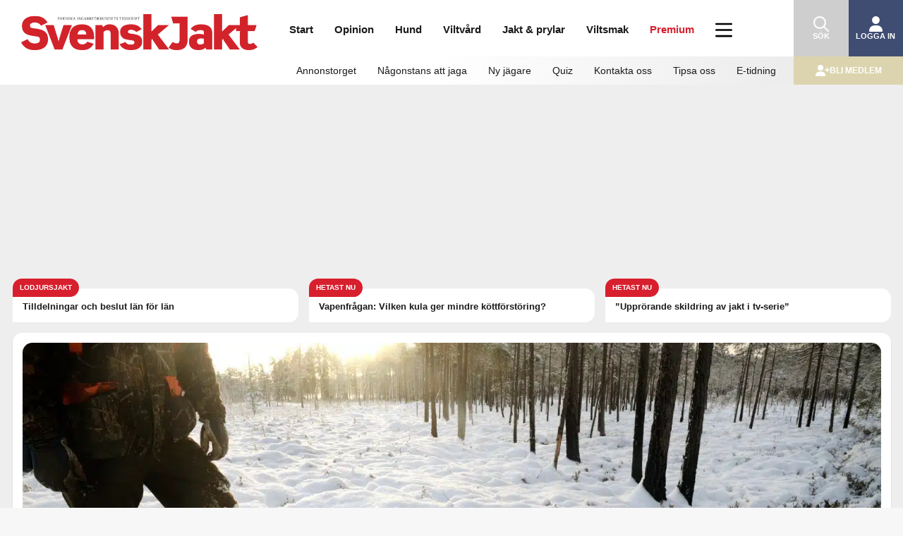

--- FILE ---
content_type: text/html; charset=UTF-8
request_url: https://svenskjakt.se/start/nyhet/korrigering-av-fel-vargjaktbeslut-drojer/
body_size: 35085
content:
<!doctype html>
<!--[if lt IE 7 ]> <html class="no-js ie6" lang="sv-SE"> <![endif]-->
<!--[if IE 7 ]>    <html class="no-js ie7" lang="sv-SE"> <![endif]-->
<!--[if IE 8 ]>    <html class="no-js ie8" lang="sv-SE"> <![endif]-->
<!--[if (gte IE 9)|!(IE)]><!--> <html class="no-js" lang="sv-SE"> <!--<![endif]-->
    <head>
        <!-- Google Tag Manager -->
        <script>(function(w,d,s,l,i){w[l]=w[l]||[];w[l].push({'gtm.start':
        new Date().getTime(),event:'gtm.js'});var f=d.getElementsByTagName(s)[0],
        j=d.createElement(s),dl=l!='dataLayer'?'&l='+l:'';j.async=true;j.src=
        'https://www.googletagmanager.com/gtm.js?id='+i+dl;f.parentNode.insertBefore(j,f);
        })(window,document,'script','dataLayer','GTM-KWQXDQTT');</script>
        <!-- End Google Tag Manager -->
        <meta charset="UTF-8" />
        <meta http-equiv="X-UA-Compatible" content="IE=edge,chrome=1" />
        <meta name="viewport" content="width=device-width, initial-scale=1">
        <meta name="google-site-verification" content="irQakrcI8zebPKbUyrwX97fNOdl7-hqx3yT_5RotyzU" />
        <meta name="apple-itunes-app" content="app-id=897845279">
        <title>Korrigering av fel vargjaktbeslut dröjer &#124; Svensk Jakt</title>
        <link rel="profile" href="http://gmpg.org/xfn/11" />
        <link rel="pingback" href="https://svenskjakt.se/xmlrpc.php" />
        <script src="https://svenskjakt.se/wp-content/themes/svensk-jakt/js/isMobile.min.js?ver=7.0.39" type="text/javascript"></script>
        <meta name='robots' content='max-image-preview:large' />
<link rel='dns-prefetch' href='//proxy.beyondwords.io' />
<link rel='dns-prefetch' href='//ajax.googleapis.com' />
<link rel='dns-prefetch' href='//code.jquery.com' />
<link rel="alternate" type="application/rss+xml" title="Svensk Jakt &raquo; Webbflöde" href="https://svenskjakt.se/feed/" />
<link rel="alternate" type="application/rss+xml" title="Svensk Jakt &raquo; Kommentarsflöde" href="https://svenskjakt.se/comments/feed/" />
<link rel="alternate" title="oEmbed (JSON)" type="application/json+oembed" href="https://svenskjakt.se/wp-json/oembed/1.0/embed?url=https%3A%2F%2Fsvenskjakt.se%2Fstart%2Fnyhet%2Fkorrigering-av-fel-vargjaktbeslut-drojer%2F" />
<link rel="alternate" title="oEmbed (XML)" type="text/xml+oembed" href="https://svenskjakt.se/wp-json/oembed/1.0/embed?url=https%3A%2F%2Fsvenskjakt.se%2Fstart%2Fnyhet%2Fkorrigering-av-fel-vargjaktbeslut-drojer%2F&#038;format=xml" />
<meta name="description" content="Jägareförbundet anser att länsstyrelserna kan ändra det felaktiga beslutet om vinterns vargjakt omgående. Länsstyrelserna hävdar att de är förhindrade att göra det, så länge inte det överklagade beslutet är avgjort i förvaltningsrätten." />
<meta property="fb:app_id" content="3605839606161093" />
<meta property="og:title" content="Korrigering av fel vargjaktbeslut dröjer"/>
<meta property="og:description" content="Jägareförbundet anser att länsstyrelserna kan ändra det felaktiga beslutet om vinterns vargjakt omgående. Länsstyrelserna hävdar att de är förhindrade att göra det, så länge inte det överklagade beslutet är avgjort i förvaltningsrätten."/>
<meta property="og:type" content="article"/>
<meta property="og:url" content="https://svenskjakt.se/start/nyhet/korrigering-av-fel-vargjaktbeslut-drojer/"/>
<meta property="og:site_name" content="Svensk Jakt"/>
<meta property="al:android:url" content="svenskjakt://start/nyhet/korrigering-av-fel-vargjaktbeslut-drojer/">
<meta property="al:android:package" content="appinventor.ai_sv_jakt.SvenskJakt">
<meta property="al:android:app_name" content="Svensk Jakt">
<meta property="al:ios:url" content="svenskjakt://start/nyhet/korrigering-av-fel-vargjaktbeslut-drojer/" />
<meta property="al:ios:app_store_id" content="897845279" />
<meta property="al:ios:app_name" content="Svensk Jakt" />
<meta property="og:image" content="https://svenskjakt.se/wp-content/uploads/2020/11/8FXUS305WKMEQNI.jpg"/>

<link rel='stylesheet' id='vaia-svenskjakt-gutenberg-image-slider-css-css' href='https://svenskjakt.se/wp-content/plugins/svenskjakt-gutenberg/blocks/image-slider/image-slider.css?ver=1.0.67' type='text/css' media='all' />
<style id='wp-emoji-styles-inline-css' type='text/css'>

	img.wp-smiley, img.emoji {
		display: inline !important;
		border: none !important;
		box-shadow: none !important;
		height: 1em !important;
		width: 1em !important;
		margin: 0 0.07em !important;
		vertical-align: -0.1em !important;
		background: none !important;
		padding: 0 !important;
	}
/*# sourceURL=wp-emoji-styles-inline-css */
</style>
<link rel='stylesheet' id='wp-block-library-css' href='https://svenskjakt.se/wp-includes/css/dist/block-library/style.min.css?ver=6.9' type='text/css' media='all' />
<style id='global-styles-inline-css' type='text/css'>
:root{--wp--preset--aspect-ratio--square: 1;--wp--preset--aspect-ratio--4-3: 4/3;--wp--preset--aspect-ratio--3-4: 3/4;--wp--preset--aspect-ratio--3-2: 3/2;--wp--preset--aspect-ratio--2-3: 2/3;--wp--preset--aspect-ratio--16-9: 16/9;--wp--preset--aspect-ratio--9-16: 9/16;--wp--preset--color--black: #000000;--wp--preset--color--cyan-bluish-gray: #abb8c3;--wp--preset--color--white: #ffffff;--wp--preset--color--pale-pink: #f78da7;--wp--preset--color--vivid-red: #cf2e2e;--wp--preset--color--luminous-vivid-orange: #ff6900;--wp--preset--color--luminous-vivid-amber: #fcb900;--wp--preset--color--light-green-cyan: #7bdcb5;--wp--preset--color--vivid-green-cyan: #00d084;--wp--preset--color--pale-cyan-blue: #8ed1fc;--wp--preset--color--vivid-cyan-blue: #0693e3;--wp--preset--color--vivid-purple: #9b51e0;--wp--preset--gradient--vivid-cyan-blue-to-vivid-purple: linear-gradient(135deg,rgb(6,147,227) 0%,rgb(155,81,224) 100%);--wp--preset--gradient--light-green-cyan-to-vivid-green-cyan: linear-gradient(135deg,rgb(122,220,180) 0%,rgb(0,208,130) 100%);--wp--preset--gradient--luminous-vivid-amber-to-luminous-vivid-orange: linear-gradient(135deg,rgb(252,185,0) 0%,rgb(255,105,0) 100%);--wp--preset--gradient--luminous-vivid-orange-to-vivid-red: linear-gradient(135deg,rgb(255,105,0) 0%,rgb(207,46,46) 100%);--wp--preset--gradient--very-light-gray-to-cyan-bluish-gray: linear-gradient(135deg,rgb(238,238,238) 0%,rgb(169,184,195) 100%);--wp--preset--gradient--cool-to-warm-spectrum: linear-gradient(135deg,rgb(74,234,220) 0%,rgb(151,120,209) 20%,rgb(207,42,186) 40%,rgb(238,44,130) 60%,rgb(251,105,98) 80%,rgb(254,248,76) 100%);--wp--preset--gradient--blush-light-purple: linear-gradient(135deg,rgb(255,206,236) 0%,rgb(152,150,240) 100%);--wp--preset--gradient--blush-bordeaux: linear-gradient(135deg,rgb(254,205,165) 0%,rgb(254,45,45) 50%,rgb(107,0,62) 100%);--wp--preset--gradient--luminous-dusk: linear-gradient(135deg,rgb(255,203,112) 0%,rgb(199,81,192) 50%,rgb(65,88,208) 100%);--wp--preset--gradient--pale-ocean: linear-gradient(135deg,rgb(255,245,203) 0%,rgb(182,227,212) 50%,rgb(51,167,181) 100%);--wp--preset--gradient--electric-grass: linear-gradient(135deg,rgb(202,248,128) 0%,rgb(113,206,126) 100%);--wp--preset--gradient--midnight: linear-gradient(135deg,rgb(2,3,129) 0%,rgb(40,116,252) 100%);--wp--preset--font-size--small: 13px;--wp--preset--font-size--medium: 20px;--wp--preset--font-size--large: 36px;--wp--preset--font-size--x-large: 42px;--wp--preset--spacing--20: 0.44rem;--wp--preset--spacing--30: 0.67rem;--wp--preset--spacing--40: 1rem;--wp--preset--spacing--50: 1.5rem;--wp--preset--spacing--60: 2.25rem;--wp--preset--spacing--70: 3.38rem;--wp--preset--spacing--80: 5.06rem;--wp--preset--shadow--natural: 6px 6px 9px rgba(0, 0, 0, 0.2);--wp--preset--shadow--deep: 12px 12px 50px rgba(0, 0, 0, 0.4);--wp--preset--shadow--sharp: 6px 6px 0px rgba(0, 0, 0, 0.2);--wp--preset--shadow--outlined: 6px 6px 0px -3px rgb(255, 255, 255), 6px 6px rgb(0, 0, 0);--wp--preset--shadow--crisp: 6px 6px 0px rgb(0, 0, 0);}:where(.is-layout-flex){gap: 0.5em;}:where(.is-layout-grid){gap: 0.5em;}body .is-layout-flex{display: flex;}.is-layout-flex{flex-wrap: wrap;align-items: center;}.is-layout-flex > :is(*, div){margin: 0;}body .is-layout-grid{display: grid;}.is-layout-grid > :is(*, div){margin: 0;}:where(.wp-block-columns.is-layout-flex){gap: 2em;}:where(.wp-block-columns.is-layout-grid){gap: 2em;}:where(.wp-block-post-template.is-layout-flex){gap: 1.25em;}:where(.wp-block-post-template.is-layout-grid){gap: 1.25em;}.has-black-color{color: var(--wp--preset--color--black) !important;}.has-cyan-bluish-gray-color{color: var(--wp--preset--color--cyan-bluish-gray) !important;}.has-white-color{color: var(--wp--preset--color--white) !important;}.has-pale-pink-color{color: var(--wp--preset--color--pale-pink) !important;}.has-vivid-red-color{color: var(--wp--preset--color--vivid-red) !important;}.has-luminous-vivid-orange-color{color: var(--wp--preset--color--luminous-vivid-orange) !important;}.has-luminous-vivid-amber-color{color: var(--wp--preset--color--luminous-vivid-amber) !important;}.has-light-green-cyan-color{color: var(--wp--preset--color--light-green-cyan) !important;}.has-vivid-green-cyan-color{color: var(--wp--preset--color--vivid-green-cyan) !important;}.has-pale-cyan-blue-color{color: var(--wp--preset--color--pale-cyan-blue) !important;}.has-vivid-cyan-blue-color{color: var(--wp--preset--color--vivid-cyan-blue) !important;}.has-vivid-purple-color{color: var(--wp--preset--color--vivid-purple) !important;}.has-black-background-color{background-color: var(--wp--preset--color--black) !important;}.has-cyan-bluish-gray-background-color{background-color: var(--wp--preset--color--cyan-bluish-gray) !important;}.has-white-background-color{background-color: var(--wp--preset--color--white) !important;}.has-pale-pink-background-color{background-color: var(--wp--preset--color--pale-pink) !important;}.has-vivid-red-background-color{background-color: var(--wp--preset--color--vivid-red) !important;}.has-luminous-vivid-orange-background-color{background-color: var(--wp--preset--color--luminous-vivid-orange) !important;}.has-luminous-vivid-amber-background-color{background-color: var(--wp--preset--color--luminous-vivid-amber) !important;}.has-light-green-cyan-background-color{background-color: var(--wp--preset--color--light-green-cyan) !important;}.has-vivid-green-cyan-background-color{background-color: var(--wp--preset--color--vivid-green-cyan) !important;}.has-pale-cyan-blue-background-color{background-color: var(--wp--preset--color--pale-cyan-blue) !important;}.has-vivid-cyan-blue-background-color{background-color: var(--wp--preset--color--vivid-cyan-blue) !important;}.has-vivid-purple-background-color{background-color: var(--wp--preset--color--vivid-purple) !important;}.has-black-border-color{border-color: var(--wp--preset--color--black) !important;}.has-cyan-bluish-gray-border-color{border-color: var(--wp--preset--color--cyan-bluish-gray) !important;}.has-white-border-color{border-color: var(--wp--preset--color--white) !important;}.has-pale-pink-border-color{border-color: var(--wp--preset--color--pale-pink) !important;}.has-vivid-red-border-color{border-color: var(--wp--preset--color--vivid-red) !important;}.has-luminous-vivid-orange-border-color{border-color: var(--wp--preset--color--luminous-vivid-orange) !important;}.has-luminous-vivid-amber-border-color{border-color: var(--wp--preset--color--luminous-vivid-amber) !important;}.has-light-green-cyan-border-color{border-color: var(--wp--preset--color--light-green-cyan) !important;}.has-vivid-green-cyan-border-color{border-color: var(--wp--preset--color--vivid-green-cyan) !important;}.has-pale-cyan-blue-border-color{border-color: var(--wp--preset--color--pale-cyan-blue) !important;}.has-vivid-cyan-blue-border-color{border-color: var(--wp--preset--color--vivid-cyan-blue) !important;}.has-vivid-purple-border-color{border-color: var(--wp--preset--color--vivid-purple) !important;}.has-vivid-cyan-blue-to-vivid-purple-gradient-background{background: var(--wp--preset--gradient--vivid-cyan-blue-to-vivid-purple) !important;}.has-light-green-cyan-to-vivid-green-cyan-gradient-background{background: var(--wp--preset--gradient--light-green-cyan-to-vivid-green-cyan) !important;}.has-luminous-vivid-amber-to-luminous-vivid-orange-gradient-background{background: var(--wp--preset--gradient--luminous-vivid-amber-to-luminous-vivid-orange) !important;}.has-luminous-vivid-orange-to-vivid-red-gradient-background{background: var(--wp--preset--gradient--luminous-vivid-orange-to-vivid-red) !important;}.has-very-light-gray-to-cyan-bluish-gray-gradient-background{background: var(--wp--preset--gradient--very-light-gray-to-cyan-bluish-gray) !important;}.has-cool-to-warm-spectrum-gradient-background{background: var(--wp--preset--gradient--cool-to-warm-spectrum) !important;}.has-blush-light-purple-gradient-background{background: var(--wp--preset--gradient--blush-light-purple) !important;}.has-blush-bordeaux-gradient-background{background: var(--wp--preset--gradient--blush-bordeaux) !important;}.has-luminous-dusk-gradient-background{background: var(--wp--preset--gradient--luminous-dusk) !important;}.has-pale-ocean-gradient-background{background: var(--wp--preset--gradient--pale-ocean) !important;}.has-electric-grass-gradient-background{background: var(--wp--preset--gradient--electric-grass) !important;}.has-midnight-gradient-background{background: var(--wp--preset--gradient--midnight) !important;}.has-small-font-size{font-size: var(--wp--preset--font-size--small) !important;}.has-medium-font-size{font-size: var(--wp--preset--font-size--medium) !important;}.has-large-font-size{font-size: var(--wp--preset--font-size--large) !important;}.has-x-large-font-size{font-size: var(--wp--preset--font-size--x-large) !important;}
/*# sourceURL=global-styles-inline-css */
</style>

<style id='classic-theme-styles-inline-css' type='text/css'>
/*! This file is auto-generated */
.wp-block-button__link{color:#fff;background-color:#32373c;border-radius:9999px;box-shadow:none;text-decoration:none;padding:calc(.667em + 2px) calc(1.333em + 2px);font-size:1.125em}.wp-block-file__button{background:#32373c;color:#fff;text-decoration:none}
/*# sourceURL=/wp-includes/css/classic-themes.min.css */
</style>
<link rel='stylesheet' id='vaia-svenskjakt-gutenberg-acf-about-the-writer-css-css' href='https://svenskjakt.se/wp-content/plugins/svenskjakt-gutenberg/blocks/about-the-writer/about-the-writer.css?ver=1.0.67' type='text/css' media='all' />
<link rel='stylesheet' id='vaia-svenskjakt-gutenberg-acf-facts-box-css-css' href='https://svenskjakt.se/wp-content/plugins/svenskjakt-gutenberg/blocks/facts-box/facts-box.css?ver=1.0.67' type='text/css' media='all' />
<link rel='stylesheet' id='vaia-svenskjakt-gutenberg-newsletter-subscribe-css-css' href='https://svenskjakt.se/wp-content/plugins/svenskjakt-gutenberg/blocks/newsletter-subscribe/newsletter-subscribe.css?ver=1.0.67' type='text/css' media='all' />
<link rel='stylesheet' id='vaia-svenskjakt-gutenberg-acf-polls-css-css' href='https://svenskjakt.se/wp-content/plugins/svenskjakt-gutenberg/blocks/polls/polls.css?ver=1.0.67' type='text/css' media='all' />
<link rel='stylesheet' id='vaia-svenskjakt-gutenberg-acf-portrait-css-css' href='https://svenskjakt.se/wp-content/plugins/svenskjakt-gutenberg/blocks/portrait/portrait.css?ver=1.0.67' type='text/css' media='all' />
<link rel='stylesheet' id='vaia-svenskjakt-gutenberg-acf-quiz-css-css' href='https://svenskjakt.se/wp-content/plugins/svenskjakt-gutenberg/blocks/quiz/quiz.css?ver=1.0.67' type='text/css' media='all' />
<link rel='stylesheet' id='vaia-svenskjakt-gutenberg-acf-regional-ads-css-css' href='https://svenskjakt.se/wp-content/plugins/svenskjakt-gutenberg/blocks/regional-ads/regional-ads.css?ver=1.0.67' type='text/css' media='all' />
<link rel='stylesheet' id='vaia-svenskjakt-gutenberg-acf-tip-us-css-css' href='https://svenskjakt.se/wp-content/plugins/svenskjakt-gutenberg/blocks/tip-us/tip-us.css?ver=1.0.67' type='text/css' media='all' />
<link rel='stylesheet' id='vaia-svenskjakt-gutenberg-acf-top-image-css-css' href='https://svenskjakt.se/wp-content/plugins/svenskjakt-gutenberg/blocks/top-image/top-image.css?ver=1.0.67' type='text/css' media='all' />
<link rel='stylesheet' id='vaia-svenskjakt-gutenberg-acf-polls-chart-css-css' href='https://svenskjakt.se/wp-content/plugins/svenskjakt-gutenberg/blocks/polls/charts.min.css?ver=1.0.67' type='text/css' media='all' />
<link rel='stylesheet' id='vaia-svenskjakt-gutenberg-acf-soundcloud-css-css' href='https://svenskjakt.se/wp-content/plugins/svenskjakt-gutenberg/blocks/soundcloud/soundcloud.css?ver=1.0.67' type='text/css' media='all' />
<link rel='stylesheet' id='vaia-svenskjakt-gutenberg-acf-image-slider-css-css' href='https://svenskjakt.se/wp-content/plugins/svenskjakt-gutenberg/blocks/image-slider/image-slider.css?ver=1.0.67' type='text/css' media='all' />
<link rel='stylesheet' id='svensk-jakt-flaket-css-css' href='https://svenskjakt.se/wp-content/plugins/svensk-jakt-flaket/css/style-flaket.css?ver=2.0.26' type='text/css' media='all' />
<link rel='stylesheet' id='dashicons-css' href='https://svenskjakt.se/wp-includes/css/dashicons.min.css?ver=6.9' type='text/css' media='all' />
<link rel='stylesheet' id='wp-jquery-ui-dialog-css' href='https://svenskjakt.se/wp-includes/css/jquery-ui-dialog.min.css?ver=6.9' type='text/css' media='all' />
<link rel='stylesheet' id='takeover-stylesheet-css' href='https://svenskjakt.se/wp-content/plugins/svensk-jakt/css/style-svenskjakt-takeover.css?ver=6.9' type='text/css' media='all' />
<link rel='stylesheet' id='premium-ad-stylesheet-css' href='https://svenskjakt.se/wp-content/plugins/svensk-jakt/css/style-svenskjakt-premium-ad.css?ver=6.9' type='text/css' media='all' />
<link rel='stylesheet' id='toplytics-css' href='https://svenskjakt.se/wp-content/plugins/toplytics/components/../resources/frontend/css/toplytics-public.css?ver=4.1.2' type='text/css' media='all' />
<link rel='stylesheet' id='jquery-ui-css' href='https://code.jquery.com/ui/1.12.1/themes/smoothness/jquery-ui.css?ver=6.9' type='text/css' media='all' />
<script type="text/javascript" src="https://svenskjakt.se/wp-includes/js/jquery/jquery.min.js?ver=3.7.1" id="jquery-core-js"></script>
<script type="text/javascript" src="https://svenskjakt.se/wp-includes/js/jquery/jquery-migrate.min.js?ver=3.4.1" id="jquery-migrate-js"></script>
<script type="text/javascript" src="https://svenskjakt.se/wp-content/plugins/advanced-custom-fields-pro/assets/build/js/acf.min.js?ver=6.4.1" id="acf-js"></script>
<script type="text/javascript" src="https://svenskjakt.se/wp-includes/js/dist/vendor/lodash.min.js?ver=4.17.21" id="lodash-js"></script>
<script type="text/javascript" id="lodash-js-after">
/* <![CDATA[ */
window.lodash = _.noConflict();
//# sourceURL=lodash-js-after
/* ]]> */
</script>
<script type="text/javascript" src="https://svenskjakt.se/wp-content/plugins/svenskjakt-gutenberg/libraries/slick/slick.min.js?ver=1.8.1" id="vaia-svenskjakt-gutenberg-lib-slick-js-js"></script>
<script type="text/javascript" src="https://svenskjakt.se/wp-content/plugins/svenskjakt-gutenberg/blocks/image-slider/image-slider.js?ver=1.0.67" id="vaia-svenskjakt-gutenberg-image-slider-js-js"></script>
<script type="text/javascript" src="https://svenskjakt.se/wp-includes/js/jquery/ui/core.min.js?ver=1.13.3" id="jquery-ui-core-js"></script>
<script type="text/javascript" src="https://svenskjakt.se/wp-includes/js/jquery/ui/mouse.min.js?ver=1.13.3" id="jquery-ui-mouse-js"></script>
<script type="text/javascript" src="https://svenskjakt.se/wp-includes/js/jquery/ui/resizable.min.js?ver=1.13.3" id="jquery-ui-resizable-js"></script>
<script type="text/javascript" src="https://svenskjakt.se/wp-includes/js/jquery/ui/draggable.min.js?ver=1.13.3" id="jquery-ui-draggable-js"></script>
<script type="text/javascript" src="https://svenskjakt.se/wp-includes/js/jquery/ui/controlgroup.min.js?ver=1.13.3" id="jquery-ui-controlgroup-js"></script>
<script type="text/javascript" src="https://svenskjakt.se/wp-includes/js/jquery/ui/checkboxradio.min.js?ver=1.13.3" id="jquery-ui-checkboxradio-js"></script>
<script type="text/javascript" src="https://svenskjakt.se/wp-includes/js/jquery/ui/button.min.js?ver=1.13.3" id="jquery-ui-button-js"></script>
<script type="text/javascript" src="https://svenskjakt.se/wp-includes/js/jquery/ui/dialog.min.js?ver=1.13.3" id="jquery-ui-dialog-js"></script>
<script type="text/javascript" src="https://svenskjakt.se/wp-content/plugins/svensk-jakt-flaket/js/script-flaket.js?ver=2.0.26" id="svensk-jakt-flaket-block-script-js"></script>
<script type="text/javascript" src="https://svenskjakt.se/wp-content/plugins/svensk-jakt/js/script-svenskjakt.js?ver=6.9" id="svensk-jakt-js-js"></script>
<script type="text/javascript" src="https://svenskjakt.se/wp-content/themes/svensk-jakt/js/modernizr.js?ver=2.6.1" id="modernizr-js"></script>
<script type="text/javascript" src="https://svenskjakt.se/wp-includes/js/jquery/ui/datepicker.min.js?ver=1.13.3" id="jquery-ui-datepicker-js"></script>
<script type="text/javascript" id="jquery-ui-datepicker-js-after">
/* <![CDATA[ */
jQuery(function(jQuery){jQuery.datepicker.setDefaults({"closeText":"St\u00e4ng","currentText":"Idag","monthNames":["januari","februari","mars","april","maj","juni","juli","augusti","september","oktober","november","december"],"monthNamesShort":["jan","feb","mar","apr","maj","jun","jul","aug","sep","okt","nov","dec"],"nextText":"N\u00e4sta","prevText":"F\u00f6reg\u00e5ende","dayNames":["s\u00f6ndag","m\u00e5ndag","tisdag","onsdag","torsdag","fredag","l\u00f6rdag"],"dayNamesShort":["s\u00f6n","m\u00e5n","tis","ons","tor","fre","l\u00f6r"],"dayNamesMin":["S","M","T","O","T","F","L"],"dateFormat":"MM d, yy","firstDay":1,"isRTL":false});});
//# sourceURL=jquery-ui-datepicker-js-after
/* ]]> */
</script>
<script type="text/javascript" src="https://ajax.googleapis.com/ajax/libs/jqueryui/1.11.4/i18n/jquery-ui-i18n.min.js?ver=6.9" id="jquery-ui-datepicker-i18n-js"></script>
<link rel="https://api.w.org/" href="https://svenskjakt.se/wp-json/" /><link rel="alternate" title="JSON" type="application/json" href="https://svenskjakt.se/wp-json/wp/v2/posts/161616" /><link rel="EditURI" type="application/rsd+xml" title="RSD" href="https://svenskjakt.se/xmlrpc.php?rsd" />
<link rel="canonical" href="https://svenskjakt.se/start/nyhet/korrigering-av-fel-vargjaktbeslut-drojer/" />
<link rel='shortlink' href='https://svenskjakt.se/?p=161616' />
        <script>
            if (navigator.userAgent.indexOf('svenskjakt-app') > -1) {
                // Tracking has been opted out in the mobile app
                if (navigator.userAgent.indexOf('app-tracking-cookies-disallowed') > -1) {
                    let container = document.documentElement || document.body;
                    let cookieConsentObserver = new MutationObserver(function(mutations) {
                        mutations.forEach((record) => {
                            if (record.addedNodes.length > 0) {
                                record.addedNodes.forEach((node) => {
                                    if (node.nodeName !== undefined && node.nodeName === 'DIV' && node.classList.contains('cky-consent-container')) {
                                        performBannerAction("reject");
                                        cookieConsentObserver.disconnect();
                                    }
                                });
                            }
                        });
                    });
                    cookieConsentObserver.observe(container, {attributes: false, childList: true, characterData: false, subtree: true});
                }
                // Tracking has been opted in in the mobile app. Then we will accept all cookies.
                else if (navigator.userAgent.indexOf('app-tracking-cookies-allowed') > -1) {
                    let container = document.documentElement || document.body;
                    let cookieConsentObserver = new MutationObserver(function(mutations) {
                        mutations.forEach((record) => {
                            if (record.addedNodes.length > 0) {
                                record.addedNodes.forEach((node) => {
                                    if (node.nodeName !== undefined && node.nodeName === 'DIV' && node.classList.contains('cky-consent-container')) {
                                        performBannerAction("accept_all");
                                        cookieConsentObserver.disconnect();
                                    }
                                });
                            }
                        });
                    });
                    cookieConsentObserver.observe(container, {attributes: false, childList: true, characterData: false, subtree: true});
                }

                var styles = '#headerWrap { display: none; }';
                styles += ' #wpadminbar { display: none; }';
                styles += ' #navbar { display: none; }';
                styles += ' #menuWrap { display: none; }';
                styles += ' #headerInfo { display: none; }';
                styles += ' html {margin-top:0px !important;}';
                styles += ' #pageWrapInner {padding-top:7px;}';
                styles += ' body{padding:0px;}';
                styles += ' #cookie-notice {padding-bottom:75px}';

                var css = document.createElement('style');
                css.type = 'text/css';
                css.appendChild(document.createTextNode(styles));

                document.getElementsByTagName('head')[0].appendChild(css);
                
                var meta = document.createElement('meta');
                meta.setAttribute('name', 'viewport');
                meta.content = 'width=device-width, initial-scale=1, maximum-scale=1';
                document.getElementsByTagName('head')[0].appendChild(meta);

                (function(){
                var callback=function(direction){
                    window.ReactNativeWebView.postMessage('scroll-'+ direction)};
                    var initTop=window.pageYOffset;
                    window.addEventListener('scroll',function(){
                        var currTop = window.pageYOffset;
                        var dist = currTop - initTop;
                        if (dist === 0)
                            return;
                        callback(dist>0 ? 'down' : 'up');
                        initTop = currTop;
                    },false)
                })(window);
                window.onscroll=function(){if(window.pageYOffset === 0){window.ReactNativeWebView.postMessage("top")}};
                setTimeout(()=>{window.ReactNativeWebView.postMessage(JSON.stringify({type:"title",title:document.title}))},100);
                (function(history){
                    var pushState = history.pushState;
                    history.pushState = function(state) {
                        if (typeof history.onpushstate == "function") {
                            history.onpushstate({state: state});
                        }
                        return pushState.apply(history, arguments);
                    };
                })(window.history);
                history.onpushstate = function(e) {  window.ReactNativeWebView.postMessage(JSON.stringify({type:"url",url:e.state.permalink})) };
            }
        </script>
                <link rel="shortcut icon" href="https://svenskjakt.se/wp-content/themes/svensk-jakt/images/favicon.png" type="image/png">
        <link rel="stylesheet" href="https://svenskjakt.se/wp-content/themes/svensk-jakt/css/style-primary.css?ver=7.0.39">
        <link rel="manifest" href="https://svenskjakt.se/wp-content/themes/svensk-jakt/manifest.json">
        <script src="https://static.bambora.com/checkout-sdk-web/latest/checkout-sdk-web.min.js"></script>
        <script src="https://svenskjakt.se/wp-content/plugins/totalpoll/assets/dist/scripts/frontend/totalpoll.js"></script>
        <script src="https://script.unseald.com/svenskjakt.js" async></script>        <script>
            history.scrollRestoration = "manual";

            function getCookie(name) {
                let matches = document.cookie.match(new RegExp("(?:^|; )" + name.replace(/([\.$?*|{}\(\)\[\]\\\/\+^])/g, '\\$1') + "=([^;]*)"));
                return matches ? decodeURIComponent(matches[1]) : undefined;
            }
        </script>
        <!-- Global site tag (gtag.js) - Google Analytics -->
        <script async src="https://www.googletagmanager.com/gtag/js?id=G-EQDK7PG2V0"></script>
        <script>
            window.dataLayer = window.dataLayer || [];
            function gtag(){dataLayer.push(arguments);}
            gtag('js', new Date());
            gtag('config', 'G-EQDK7PG2V0');
        </script>
        <!-- Meta Pixel Code -->
        <script>
            !function(f,b,e,v,n,t,s)
            {if(f.fbq)return;n=f.fbq=function(){n.callMethod?
            n.callMethod.apply(n,arguments):n.queue.push(arguments)};
            if(!f._fbq)f._fbq=n;n.push=n;n.loaded=!0;n.version='2.0';
            n.queue=[];t=b.createElement(e);t.async=!0;
            t.src=v;s=b.getElementsByTagName(e)[0];
            s.parentNode.insertBefore(t,s)}(window, document,'script',
            'https://connect.facebook.net/en_US/fbevents.js');
            fbq('init', '586697794210413');
            fbq('track', 'PageView');
        </script>
        <noscript><img height="1" width="1" style="display:none"src="https://www.facebook.com/tr?id=586697794210413&ev=PageView&noscript=1"/></noscript>
        <!-- End Meta Pixel Code -->
    <link rel='stylesheet' id='profproject-style-css' href='https://svenskjakt.se/wp-content/themes/svensk-jakt/style.css?ver=7.0.30' type='text/css' media='all' />
</head>
    <body class="wp-singular post-template-default single single-post postid-161616 single-format-standard wp-embed-responsive wp-theme-svensk-jakt" id="bodyguard">
        <!-- Google Tag Manager (noscript) -->
        <noscript><iframe src="https://www.googletagmanager.com/ns.html?id=GTM-KWQXDQTT"
        height="0" width="0" style="display:none;visibility:hidden"></iframe></noscript>
        <!-- End Google Tag Manager (noscript) -->
        <script>let desktop_zone_id = 58;
let desktop_box_zone_id = 60;
let mobile_panorama_zone_id = 63;
let mobile_box_zone_id = 65;

let panorama_980x360 = null;
let box_468x240 = null;

let panorama_320x320 = null;
let box_320x240 = null;

if (isMobile.phone) {
    panorama_320x320 = document.createElement('ins');
    panorama_320x320.dataset.reviveZoneid = mobile_panorama_zone_id;
    panorama_320x320.dataset.reviveId = 'acd7567a60e2bf310369badfe6cf5d74';

    box_320x240 = document.createElement('ins');
    box_320x240.dataset.reviveZoneid = mobile_box_zone_id;
    box_320x240.dataset.reviveId = 'acd7567a60e2bf310369badfe6cf5d74';
}</script>                <!-- END Krux Controltag -->
        <script>
        let svensk_jakt_display_name = getCookie('svensk_jakt_display_name');
        </script>

        <div id="menuWrap" class="equal mobile-menu">
            <nav id="mainMenu">
                <ul id="menu-innehall-mobil-hogermeny" class="main header-mobile"><li id="menu-item-212886" class="menu-item menu-item-type-custom menu-item-object-custom menu-item-home menu-item-has-children menu-item-212886"><a href="https://svenskjakt.se/">Start</a><span class="toggle"></span>
<ul class="sub-menu">
	<li id="menu-item-212887" class="menu-item menu-item-type-custom menu-item-object-custom menu-item-212887"><a href="https://svenskjakt.se/annonstorget">Annonstorget</a><span class="toggle"></span></li>
	<li id="menu-item-212888" class="menu-item menu-item-type-custom menu-item-object-custom menu-item-212888"><a href="https://jaktplay.se/">JaktPlay</a><span class="toggle"></span></li>
	<li id="menu-item-212889" class="menu-item menu-item-type-taxonomy menu-item-object-post_tag menu-item-212889"><a href="https://svenskjakt.se/tag/ny-jagare/">Ny jägare</a><span class="toggle"></span></li>
	<li id="menu-item-212890" class="menu-item menu-item-type-post_type menu-item-object-post menu-item-212890"><a href="https://svenskjakt.se/start/nagonstans-att-jaga/">Någonstans att jaga</a><span class="toggle"></span></li>
	<li id="menu-item-212891" class="menu-item menu-item-type-post_type menu-item-object-post menu-item-212891"><a href="https://svenskjakt.se/start/nyhet/vargdodade-hundar/">Vargdödade hundar</a><span class="toggle"></span></li>
	<li id="menu-item-212892" class="menu-item menu-item-type-custom menu-item-object-custom menu-item-212892"><a href="https://svenskjakt.se/?emagredir=true">E-tidning</a><span class="toggle"></span></li>
	<li id="menu-item-212893" class="menu-item menu-item-type-custom menu-item-object-custom menu-item-212893"><a href="https://svenskjakt.se/quiz/">Quiz</a><span class="toggle"></span></li>
</ul>
</li>
<li id="menu-item-212894" class="menu-item menu-item-type-post_type menu-item-object-page menu-item-has-children menu-item-212894"><a href="https://svenskjakt.se/opinion/">Opinion</a><span class="toggle"></span>
<ul class="sub-menu">
	<li id="menu-item-212896" class="menu-item menu-item-type-taxonomy menu-item-object-category menu-item-212896"><a href="https://svenskjakt.se/opinion/som-jag-ser-det/">Som jag ser det</a><span class="toggle"></span></li>
	<li id="menu-item-212895" class="menu-item menu-item-type-taxonomy menu-item-object-category menu-item-212895"><a href="https://svenskjakt.se/opinion/debatt/">Debatt</a><span class="toggle"></span></li>
</ul>
</li>
<li id="menu-item-212913" class="menu-item menu-item-type-post_type menu-item-object-page menu-item-has-children menu-item-212913"><a href="https://svenskjakt.se/hund/">Hund</a><span class="toggle"></span>
<ul class="sub-menu">
	<li id="menu-item-212914" class="menu-item menu-item-type-taxonomy menu-item-object-category menu-item-212914"><a href="https://svenskjakt.se/hund/dressyr/">Dressyr</a><span class="toggle"></span></li>
	<li id="menu-item-212916" class="menu-item menu-item-type-taxonomy menu-item-object-category menu-item-212916"><a href="https://svenskjakt.se/hund/jakthundsraser/">Jakthundsraser</a><span class="toggle"></span></li>
	<li id="menu-item-212918" class="menu-item menu-item-type-taxonomy menu-item-object-category menu-item-212918"><a href="https://svenskjakt.se/hund/skotsel/">Skötsel</a><span class="toggle"></span></li>
	<li id="menu-item-212919" class="menu-item menu-item-type-taxonomy menu-item-object-category menu-item-212919"><a href="https://svenskjakt.se/hund/utrustning/">Utrustning</a><span class="toggle"></span></li>
	<li id="menu-item-212915" class="menu-item menu-item-type-taxonomy menu-item-object-category menu-item-212915"><a href="https://svenskjakt.se/hund/forskning/">Forskning</a><span class="toggle"></span></li>
	<li id="menu-item-212917" class="menu-item menu-item-type-taxonomy menu-item-object-category menu-item-212917"><a href="https://svenskjakt.se/hund/jaktprov/">Jaktprov</a><span class="toggle"></span></li>
	<li id="menu-item-212920" class="menu-item menu-item-type-post_type menu-item-object-post menu-item-212920"><a href="https://svenskjakt.se/hund/hundlankar/">Hundlänkar</a><span class="toggle"></span></li>
</ul>
</li>
<li id="menu-item-212921" class="menu-item menu-item-type-post_type menu-item-object-page menu-item-has-children menu-item-212921"><a href="https://svenskjakt.se/viltvard/">Viltvård</a><span class="toggle"></span>
<ul class="sub-menu">
	<li id="menu-item-212926" class="menu-item menu-item-type-taxonomy menu-item-object-category menu-item-212926"><a href="https://svenskjakt.se/viltvard/viltvardstips/">Viltvårdstips</a><span class="toggle"></span></li>
	<li id="menu-item-212923" class="menu-item menu-item-type-taxonomy menu-item-object-category menu-item-212923"><a href="https://svenskjakt.se/viltvard/ritningar/">Ritningar</a><span class="toggle"></span></li>
	<li id="menu-item-212922" class="menu-item menu-item-type-taxonomy menu-item-object-category menu-item-212922"><a href="https://svenskjakt.se/viltvard/fallor-fallfangst/">Fällor &amp; fällfångst</a><span class="toggle"></span></li>
	<li id="menu-item-212925" class="menu-item menu-item-type-taxonomy menu-item-object-category menu-item-212925"><a href="https://svenskjakt.se/viltvard/vi-vardar-viltet/">Vi vårdar viltet</a><span class="toggle"></span></li>
	<li id="menu-item-212924" class="menu-item menu-item-type-taxonomy menu-item-object-category menu-item-212924"><a href="https://svenskjakt.se/viltvard/stodutfodring/">Stödutfodring</a><span class="toggle"></span></li>
</ul>
</li>
<li id="menu-item-212927" class="menu-item menu-item-type-post_type menu-item-object-page menu-item-has-children menu-item-212927"><a href="https://svenskjakt.se/jakt-prylar/">Jakt &#038; prylar</a><span class="toggle"></span>
<ul class="sub-menu">
	<li id="menu-item-212929" class="menu-item menu-item-type-taxonomy menu-item-object-category menu-item-212929"><a href="https://svenskjakt.se/jakt-prylar/lasarnas-jakter/">Läsarnas jakter</a><span class="toggle"></span></li>
	<li id="menu-item-212928" class="menu-item menu-item-type-taxonomy menu-item-object-category menu-item-212928"><a href="https://svenskjakt.se/jakt-prylar/jagartips/">Jägartips</a><span class="toggle"></span></li>
	<li id="menu-item-212932" class="menu-item menu-item-type-taxonomy menu-item-object-category menu-item-212932"><a href="https://svenskjakt.se/jakt-prylar/vapen-skytte/">Vapen &amp; skytte</a><span class="toggle"></span></li>
	<li id="menu-item-212930" class="menu-item menu-item-type-taxonomy menu-item-object-category menu-item-212930"><a href="https://svenskjakt.se/jakt-prylar/sett-last/">Sett &amp; Läst</a><span class="toggle"></span></li>
	<li id="menu-item-212934" class="menu-item menu-item-type-taxonomy menu-item-object-post_tag menu-item-212934"><a href="https://svenskjakt.se/tag/webb-tv/">Webb-TV</a><span class="toggle"></span></li>
	<li id="menu-item-212931" class="menu-item menu-item-type-taxonomy menu-item-object-category menu-item-212931"><a href="https://svenskjakt.se/jakt-prylar/tester/">Tester</a><span class="toggle"></span></li>
</ul>
</li>
<li id="menu-item-212935" class="menu-item menu-item-type-post_type menu-item-object-page menu-item-has-children menu-item-212935"><a href="https://svenskjakt.se/viltsmak/">Viltsmak</a><span class="toggle"></span>
<ul class="sub-menu">
	<li id="menu-item-212941" class="menu-item menu-item-type-taxonomy menu-item-object-category menu-item-212941"><a href="https://svenskjakt.se/viltsmak/tillvaratagande/">Tillvaratagande</a><span class="toggle"></span></li>
	<li id="menu-item-212939" class="menu-item menu-item-type-taxonomy menu-item-object-category menu-item-212939"><a href="https://svenskjakt.se/viltsmak/klovvilt/">Klövvilt</a><span class="toggle"></span></li>
	<li id="menu-item-212942" class="menu-item menu-item-type-taxonomy menu-item-object-category menu-item-212942"><a href="https://svenskjakt.se/viltsmak/vildsvin/">Vildsvin</a><span class="toggle"></span></li>
	<li id="menu-item-212936" class="menu-item menu-item-type-taxonomy menu-item-object-category menu-item-212936"><a href="https://svenskjakt.se/viltsmak/bjorn/">Björn</a><span class="toggle"></span></li>
	<li id="menu-item-212937" class="menu-item menu-item-type-taxonomy menu-item-object-category menu-item-212937"><a href="https://svenskjakt.se/viltsmak/fagel/">Fågel</a><span class="toggle"></span></li>
	<li id="menu-item-212938" class="menu-item menu-item-type-taxonomy menu-item-object-category menu-item-212938"><a href="https://svenskjakt.se/viltsmak/hare/">Hare</a><span class="toggle"></span></li>
	<li id="menu-item-212940" class="menu-item menu-item-type-taxonomy menu-item-object-category menu-item-212940"><a href="https://svenskjakt.se/viltsmak/ovrigt/">Övrigt</a><span class="toggle"></span></li>
</ul>
</li>
<li id="menu-item-212943" class="menu-item menu-item-type-post_type menu-item-object-page menu-item-has-children menu-item-212943"><a href="https://svenskjakt.se/premium/">Premium</a><span class="toggle"></span>
<ul class="sub-menu">
	<li id="menu-item-212945" class="menu-item menu-item-type-taxonomy menu-item-object-category menu-item-212945"><a href="https://svenskjakt.se/premium/svensk-jakt-tv/">Svensk Jakt-TV</a><span class="toggle"></span></li>
	<li id="menu-item-212944" class="menu-item menu-item-type-taxonomy menu-item-object-category menu-item-212944"><a href="https://svenskjakt.se/premium/redskapsboden/">Redskapsboden</a><span class="toggle"></span></li>
	<li id="menu-item-212947" class="menu-item menu-item-type-custom menu-item-object-custom menu-item-212947"><a href="https://svenskjakt.se/?emagredir=true">E-tidningen</a><span class="toggle"></span></li>
	<li id="menu-item-212948" class="menu-item menu-item-type-custom menu-item-object-custom menu-item-212948"><a href="https://svenskjakt.se/start/nagonstans-att-jaga/">Någonstans att jaga</a><span class="toggle"></span></li>
	<li id="menu-item-212946" class="menu-item menu-item-type-taxonomy menu-item-object-category menu-item-212946"><a href="https://svenskjakt.se/premium/ur-arkivet/">Ur arkivet</a><span class="toggle"></span></li>
</ul>
</li>
<li id="menu-item-212949" class="tip menu-item menu-item-type-post_type menu-item-object-post menu-item-212949"><a href="https://svenskjakt.se/redaktions-information/tipsa-oss/">Tipsa oss</a><span class="toggle"></span></li>
<li id="menu-item-212950" class="menu-item menu-item-type-post_type menu-item-object-page menu-item-212950"><a href="https://svenskjakt.se/personuppgiftspolicy/">Personuppgifts- och cookiepolicy</a><span class="toggle"></span></li>
<li id="menu-item-212951" class="blimedlem menu-item menu-item-type-custom menu-item-object-custom menu-item-212951"><a href="https://medlem.jagareforbundet.se/blimedlem">Bli medlem</a><span class="toggle"></span></li>
<li id="menu-item-212952" class="generic-link menu-item menu-item-type-custom menu-item-object-custom menu-item-212952"><a target="_blank" href="http://jagareforbundet.se/">Jägareförbundet</a><span class="toggle"></span></li>
<li id="menu-item-212955" class="generic-link menu-item menu-item-type-post_type menu-item-object-post menu-item-212955"><a href="https://svenskjakt.se/redaktions-information/redaktionsruta/">Kontakt</a><span class="toggle"></span></li>
<li id="menu-item-212953" class="generic-link menu-item menu-item-type-custom menu-item-object-custom menu-item-212953"><a target="_blank" href="https://katalog.mediafacts.se/Basics/7114_10967">Annonsera</a><span class="toggle"></span></li>
<li id="menu-item-212956" class="generic-link menu-item menu-item-type-post_type menu-item-object-post menu-item-212956"><a href="https://svenskjakt.se/redaktions-information/prenumerera/">Prenumerera</a><span class="toggle"></span></li>
<li id="menu-item-212933" class="generic-link menu-item menu-item-type-taxonomy menu-item-object-post_tag menu-item-212933"><a href="https://svenskjakt.se/tag/regionalt-i-tidningen/">Regionalt</a><span class="toggle"></span></li>
<li id="menu-item-212957" class="generic-link menu-item menu-item-type-post_type menu-item-object-post menu-item-212957"><a href="https://svenskjakt.se/redaktions-information/om-svensk-jakt/">Om Svensk Jakt</a><span class="toggle"></span></li>
<li id="menu-item-223113" class="generic-link menu-item menu-item-type-post_type menu-item-object-page menu-item-223113"><a href="https://svenskjakt.se/personuppgiftspolicy/">Personuppgifts- och cookiepolicy</a><span class="toggle"></span></li>
</ul>            </nav>
        </div> <!-- /#menuWrap -->
        <div id="myPagesMenuWrap" class="equal mobile-menu">
            <nav id="myPagesMainMenu">
                <ul id="menu-my-pages" class="top clearfix">
                    <li class="menu-item menu-item-type-custom log-out"><a rel="noopener" href="https://svenskjakt.se/wp-login.php?action=logout&amp;redirect_to=https%3A%2F%2Fsvenskjakt.se&amp;_wpnonce=d5670e8bfc"><span class="username">Namnet på användaren</span><span class="log-out-icon"><svg xmlns="http://www.w3.org/2000/svg" viewBox="0 0 512 512"><!--!Font Awesome Free 6.5.2 by @fontawesome - https://fontawesome.com License - https://fontawesome.com/license/free Copyright 2024 Fonticons, Inc.--><path d="M497 273L329 441c-15 15-41 4.5-41-17v-96H152c-13.3 0-24-10.7-24-24v-96c0-13.3 10.7-24 24-24h136V88c0-21.4 25.9-32 41-17l168 168c9.3 9.4 9.3 24.6 0 34zM192 436v-40c0-6.6-5.4-12-12-12H96c-17.7 0-32-14.3-32-32V160c0-17.7 14.3-32 32-32h84c6.6 0 12-5.4 12-12V76c0-6.6-5.4-12-12-12H96c-53 0-96 43-96 96v192c0 53 43 96 96 96h84c6.6 0 12-5.4 12-12z"/></svg></span></a></li>
                    <li class="menu-item menu-item-type-custom header"><svg xmlns="http://www.w3.org/2000/svg" viewBox="0 0 576 512"><!--!Font Awesome Free 6.5.2 by @fontawesome - https://fontawesome.com License - https://fontawesome.com/license/free Copyright 2024 Fonticons, Inc.--><path d="M259.3 17.8L194 150.2 47.9 171.5c-26.2 3.8-36.7 36.1-17.7 54.6l105.7 103-25 145.5c-4.5 26.3 23.2 46 46.4 33.7L288 439.6l130.7 68.7c23.2 12.2 50.9-7.4 46.4-33.7l-25-145.5 105.7-103c19-18.5 8.5-50.8-17.7-54.6L382 150.2 316.7 17.8c-11.7-23.6-45.6-23.9-57.4 0z"/></svg> Prenumerant</li>
                    <li class="menu-item menu-item-type-custom sub-item"><a href="https://www.e-magin.se/latestpaper/s50cxsrs/paper?user=MTM0NTYzNg==" target="_blank" title="E-tidningen">E-tidning</a></li>
                    <li class="menu-item menu-item-type-custom sub-item"><a href="https://svenskjakt.se/premium/" title="Premiumartiklar">Premiumartiklar</a></li>
                    <li class="menu-item menu-item-type-custom header"><svg xmlns="http://www.w3.org/2000/svg" viewBox="0 0 448 512"><!--!Font Awesome Free 6.5.2 by @fontawesome - https://fontawesome.com License - https://fontawesome.com/license/free Copyright 2024 Fonticons, Inc.--><path d="M224 256A128 128 0 1 0 224 0a128 128 0 1 0 0 256zm-45.7 48C79.8 304 0 383.8 0 482.3C0 498.7 13.3 512 29.7 512H418.3c16.4 0 29.7-13.3 29.7-29.7C448 383.8 368.2 304 269.7 304H178.3z"/></svg> Kundtjänst</li>
                    <li class="menu-item menu-item-type-custom sub-item"><a href="https://svenskjakt.se/redaktions-information/tipsa-oss/" title="Tipsa oss">Tipsa oss</a></li>
                    <li class="menu-item menu-item-type-custom sub-item"><a href="https://svenskjakt.se/redaktions-information/redaktionsruta/" title="Kontakta oss">Kontakta oss</a></li>
                    <li class="menu-item menu-item-type-custom sub-item"><a href="https://svenskjakt.se/personuppgiftspolicy/" title="Personuppgifts- och cookiepolicy">Personuppgifts- och cookiepolicy</a></li>
                </ul>
            </nav>
        </div>
        <div id="headerWrap">
            <header class="wrapper">
                <div class="headerContent">
                    <div class="header-wrapper">
                        <div id="headerInfo">
                            <div class="info">
                                <h1 id="title"><a href="https://svenskjakt.se">
                                    <a title="Svensk Jakt" href="/"><img src="https://svenskjakt.se/wp-content/themes/svensk-jakt/images/svensk-jakt-logo-230x35.png" alt="Svensk Jakt" class="mobile-logo"></a>
                                    <a title="Svensk Jakt" href="/"><img src="https://svenskjakt.se/wp-content/themes/svensk-jakt/images/svensk-jakt-logo-1220x184.png" alt="Svensk Jakt" class="desktop-logo"></a>
                                </h1>
                                <p class="date" style="text-transform: lowercase"><span class="day" >måndag</span> 2 februari</p>
                            </div>
                            <div class="menuMain start"><ul id="menu-main" class="main"><li id="menu-item-22097" class="menu-item menu-item-type-custom menu-item-object-custom menu-item-home menu-item-has-children current-menu-ancestor current_page_parent current_page_ancestor menu-item-22097"><a href="https://svenskjakt.se/">Start</a>
<ul class="sub-menu">
	<li id="menu-item-34618" class="menu-item menu-item-type-custom menu-item-object-custom menu-item-34618"><a href="https://svenskjakt.se/annonstorget">Annonstorget</a></li>
	<li id="menu-item-22107" class="menu-item menu-item-type-post_type menu-item-object-post menu-item-22107"><a href="https://svenskjakt.se/start/nagonstans-att-jaga/">Någonstans att jaga</a></li>
	<li id="menu-item-158720" class="menu-item menu-item-type-taxonomy menu-item-object-post_tag menu-item-158720"><a href="https://svenskjakt.se/tag/ny-jagare/">Ny jägare</a></li>
	<li id="menu-item-156115" class="menu-item menu-item-type-custom menu-item-object-custom menu-item-156115"><a href="https://svenskjakt.se/quiz/">Quiz</a></li>
	<li id="menu-item-213036" class="menu-item menu-item-type-post_type menu-item-object-post menu-item-213036"><a href="https://svenskjakt.se/redaktions-information/redaktionsruta/">Kontakta oss</a></li>
	<li id="menu-item-213035" class="menu-item menu-item-type-post_type menu-item-object-post menu-item-213035"><a href="https://svenskjakt.se/redaktions-information/tipsa-oss/">Tipsa oss</a></li>
	<li id="menu-item-36559" class="menu-item menu-item-type-custom menu-item-object-custom menu-item-36559"><a href="https://svenskjakt.se/?emagredir=true">E-tidning</a></li>
</ul>
</li>
<li id="menu-item-22553" class="menu-item menu-item-type-post_type menu-item-object-page menu-item-has-children menu-item-22553"><a href="https://svenskjakt.se/opinion/">Opinion</a>
<ul class="sub-menu">
	<li id="menu-item-22136" class="menu-item menu-item-type-taxonomy menu-item-object-category menu-item-22136"><a href="https://svenskjakt.se/opinion/som-jag-ser-det/">Som jag ser det</a></li>
	<li id="menu-item-22137" class="menu-item menu-item-type-taxonomy menu-item-object-category menu-item-22137"><a href="https://svenskjakt.se/opinion/debatt/">Debatt</a></li>
	<li id="menu-item-199109" class="menu-item menu-item-type-taxonomy menu-item-object-category menu-item-199109"><a href="https://svenskjakt.se/opinion/bernts-betraktelser/">Bernts betraktelser</a></li>
</ul>
</li>
<li id="menu-item-22540" class="menu-item menu-item-type-post_type menu-item-object-page menu-item-has-children menu-item-22540"><a href="https://svenskjakt.se/hund/">Hund</a>
<ul class="sub-menu">
	<li id="menu-item-22923" class="menu-item menu-item-type-taxonomy menu-item-object-category menu-item-22923"><a href="https://svenskjakt.se/hund/dressyr/">Dressyr</a></li>
	<li id="menu-item-22924" class="menu-item menu-item-type-taxonomy menu-item-object-category menu-item-22924"><a href="https://svenskjakt.se/hund/jakthundsraser/">Jakthundsraser</a></li>
	<li id="menu-item-22926" class="menu-item menu-item-type-taxonomy menu-item-object-category menu-item-22926"><a href="https://svenskjakt.se/hund/skotsel/">Skötsel</a></li>
	<li id="menu-item-22932" class="menu-item menu-item-type-taxonomy menu-item-object-category menu-item-22932"><a href="https://svenskjakt.se/hund/utrustning/">Utrustning</a></li>
	<li id="menu-item-23701" class="menu-item menu-item-type-taxonomy menu-item-object-category menu-item-23701"><a href="https://svenskjakt.se/hund/forskning/">Forskning</a></li>
	<li id="menu-item-22925" class="menu-item menu-item-type-taxonomy menu-item-object-category menu-item-22925"><a href="https://svenskjakt.se/hund/jaktprov/">Jaktprov</a></li>
</ul>
</li>
<li id="menu-item-22544" class="menu-item menu-item-type-post_type menu-item-object-page menu-item-has-children menu-item-22544"><a href="https://svenskjakt.se/viltvard/">Viltvård</a>
<ul class="sub-menu">
	<li id="menu-item-22767" class="menu-item menu-item-type-taxonomy menu-item-object-category menu-item-22767"><a href="https://svenskjakt.se/viltvard/viltvardstips/">Viltvårdstips</a></li>
	<li id="menu-item-22144" class="menu-item menu-item-type-taxonomy menu-item-object-category menu-item-22144"><a href="https://svenskjakt.se/viltvard/ritningar/">Ritningar</a></li>
	<li id="menu-item-23702" class="menu-item menu-item-type-taxonomy menu-item-object-category menu-item-23702"><a href="https://svenskjakt.se/viltvard/fallor-fallfangst/">Fällor &amp; fällfångst</a></li>
	<li id="menu-item-22921" class="menu-item menu-item-type-taxonomy menu-item-object-category menu-item-22921"><a href="https://svenskjakt.se/viltvard/stodutfodring/">Stödutfodring</a></li>
	<li id="menu-item-209711" class="menu-item menu-item-type-taxonomy menu-item-object-category menu-item-209711"><a href="https://svenskjakt.se/viltvard/forskning-for-jagare/">Forskning för jägare</a></li>
</ul>
</li>
<li id="menu-item-22555" class="menu-item menu-item-type-post_type menu-item-object-page menu-item-has-children menu-item-22555"><a href="https://svenskjakt.se/jakt-prylar/">Jakt &#038; prylar</a>
<ul class="sub-menu">
	<li id="menu-item-22474" class="menu-item menu-item-type-taxonomy menu-item-object-category menu-item-22474"><a href="https://svenskjakt.se/jakt-prylar/lasarnas-jakter/">Läsarnas jakter</a></li>
	<li id="menu-item-22922" class="menu-item menu-item-type-taxonomy menu-item-object-category menu-item-22922"><a href="https://svenskjakt.se/jakt-prylar/jagartips/">Jägartips</a></li>
	<li id="menu-item-39770" class="menu-item menu-item-type-taxonomy menu-item-object-category menu-item-39770"><a href="https://svenskjakt.se/jakt-prylar/tester/">Tester</a></li>
	<li id="menu-item-22491" class="menu-item menu-item-type-taxonomy menu-item-object-category menu-item-22491"><a href="https://svenskjakt.se/jakt-prylar/vapen-skytte/">Vapen &amp; skytte</a></li>
	<li id="menu-item-176480" class="menu-item menu-item-type-taxonomy menu-item-object-post_tag menu-item-176480"><a href="https://svenskjakt.se/tag/webb-tv/">Webb-TV</a></li>
	<li id="menu-item-210318" class="menu-item menu-item-type-taxonomy menu-item-object-post_tag menu-item-210318"><a href="https://svenskjakt.se/tag/podd/">Podd</a></li>
	<li id="menu-item-22492" class="menu-item menu-item-type-taxonomy menu-item-object-category menu-item-22492"><a href="https://svenskjakt.se/jakt-prylar/sett-last/">Hört, sett &#038; läst</a></li>
</ul>
</li>
<li id="menu-item-22554" class="menu-item menu-item-type-post_type menu-item-object-page menu-item-has-children menu-item-22554"><a href="https://svenskjakt.se/viltsmak/">Viltsmak</a>
<ul class="sub-menu">
	<li id="menu-item-22147" class="menu-item menu-item-type-taxonomy menu-item-object-category menu-item-22147"><a href="https://svenskjakt.se/viltsmak/tillvaratagande/">Tillvaratagande</a></li>
	<li id="menu-item-22914" class="menu-item menu-item-type-taxonomy menu-item-object-category menu-item-22914"><a href="https://svenskjakt.se/viltsmak/klovvilt/">Klövvilt</a></li>
	<li id="menu-item-22919" class="menu-item menu-item-type-taxonomy menu-item-object-category menu-item-22919"><a href="https://svenskjakt.se/viltsmak/vildsvin/">Vildsvin</a></li>
	<li id="menu-item-22915" class="menu-item menu-item-type-taxonomy menu-item-object-category menu-item-22915"><a href="https://svenskjakt.se/viltsmak/bjorn/">Björn</a></li>
	<li id="menu-item-22916" class="menu-item menu-item-type-taxonomy menu-item-object-category menu-item-22916"><a href="https://svenskjakt.se/viltsmak/fagel/">Fågel</a></li>
	<li id="menu-item-22917" class="menu-item menu-item-type-taxonomy menu-item-object-category menu-item-22917"><a href="https://svenskjakt.se/viltsmak/hare/">Hare</a></li>
	<li id="menu-item-22918" class="menu-item menu-item-type-taxonomy menu-item-object-category menu-item-22918"><a href="https://svenskjakt.se/viltsmak/ovrigt/">Övrigt</a></li>
</ul>
</li>
<li id="menu-item-124292" class="premium-meny menu-item menu-item-type-post_type menu-item-object-page menu-item-has-children menu-item-124292"><a href="https://svenskjakt.se/premium/">Premium</a>
<ul class="sub-menu">
	<li id="menu-item-183549" class="menu-item menu-item-type-taxonomy menu-item-object-category menu-item-183549"><a href="https://svenskjakt.se/premium/svensk-jakt-tv/">Svensk Jakt-TV</a></li>
	<li id="menu-item-154427" class="menu-item menu-item-type-taxonomy menu-item-object-category menu-item-154427"><a href="https://svenskjakt.se/premium/redskapsboden/">Redskapsboden</a></li>
	<li id="menu-item-124294" class="menu-item menu-item-type-custom menu-item-object-custom menu-item-124294"><a href="https://svenskjakt.se/?emagredir=true">E-tidningen</a></li>
	<li id="menu-item-124296" class="menu-item menu-item-type-custom menu-item-object-custom menu-item-124296"><a href="https://svenskjakt.se/start/nagonstans-att-jaga/">Någonstans att jaga</a></li>
	<li id="menu-item-189213" class="menu-item menu-item-type-taxonomy menu-item-object-category menu-item-189213"><a href="https://svenskjakt.se/premium/ur-arkivet/">Ur arkivet</a></li>
</ul>
</li>
<li id="menu-item-213038" class="desktop-extra-menu menu-item menu-item-type-custom menu-item-object-custom menu-item-213038"><a href="#">#</a></li>
</ul><ul id="menu-extrameny-desktop" class="main"><li id="menu-item-212875" class="blimedlem menu-item menu-item-type-custom menu-item-object-custom menu-item-212875"><a target="_blank" href="https://medlem.jagareforbundet.se/blimedlem">Bli medlem</a></li>
<li id="menu-item-212876" class="menu-item menu-item-type-custom menu-item-object-custom menu-item-212876"><a target="_blank" href="https://jagareforbundet.se/">Jägareförbundet</a></li>
<li id="menu-item-213033" class="menu-item menu-item-type-custom menu-item-object-custom menu-item-213033"><a target="_blank" href="https://jaktplay.se/">JaktPlay</a></li>
<li id="menu-item-213034" class="menu-item menu-item-type-post_type menu-item-object-post menu-item-213034"><a href="https://svenskjakt.se/start/nyhet/vargdodade-hundar/">Vargdödade hundar</a></li>
<li id="menu-item-212880" class="menu-item menu-item-type-custom menu-item-object-custom menu-item-212880"><a target="_blank" href="https://katalog.mediafacts.se/Basics/7114_10967">Annonsera</a></li>
<li id="menu-item-212882" class="menu-item menu-item-type-post_type menu-item-object-post menu-item-212882"><a href="https://svenskjakt.se/redaktions-information/prenumerera/">Prenumerera</a></li>
<li id="menu-item-223112" class="menu-item menu-item-type-taxonomy menu-item-object-post_tag menu-item-223112"><a href="https://svenskjakt.se/tag/regionalt-i-tidningen/">Regionalt</a></li>
<li id="menu-item-212883" class="menu-item menu-item-type-post_type menu-item-object-post menu-item-212883"><a href="https://svenskjakt.se/redaktions-information/om-svensk-jakt/">Om Svensk Jakt</a></li>
<li id="menu-item-212885" class="menu-item menu-item-type-post_type menu-item-object-page menu-item-212885"><a href="https://svenskjakt.se/personuppgiftspolicy/">Personuppgifts- och cookiepolicy</a></li>
</ul><form method="get" id="searchform" action="https://svenskjakt.se/">
    <ul class="main clearfix">
        <li class="search desktop focus">
            <input type="text" class="field" name="s" id="s" placeholder="Sök..." />
            <button id="btnLoader1" title="Sök!">Sök!</button>
            <button style="display:none;" id="btnLoader2" class="loader" title="Sök!">Sök!</button>
        </li>
    </ul>
</form>                            </div> <!-- /.menuMain -->
                        </div> <!-- /#headerInfo -->
                        <div class="header-right">
                            <a class="header-search" rel="noopener" href="https://svenskjakt.se/?s=">
                                <svg xmlns="http://www.w3.org/2000/svg" viewBox="0 0 512 512"><path fill="currentColor" d="M368 208A160 160 0 1 0 48 208a160 160 0 1 0 320 0zM337.1 371.1C301.7 399.2 256.8 416 208 416C93.1 416 0 322.9 0 208S93.1 0 208 0S416 93.1 416 208c0 48.8-16.8 93.7-44.9 129.1L505 471c9.4 9.4 9.4 24.6 0 33.9s-24.6 9.4-33.9 0L337.1 371.1z"/></svg>
                                Sök
                            </a>
                            <a class="header-login" rel="noopener" href="https://svenskjakt.se/sso/">
                                <svg xmlns="http://www.w3.org/2000/svg" viewBox="0 0 448 512"><!--!Font Awesome Free 6.5.2 by @fontawesome - https://fontawesome.com License - https://fontawesome.com/license/free Copyright 2024 Fonticons, Inc.--><path fill="currentColor" d="M224 256A128 128 0 1 0 224 0a128 128 0 1 0 0 256zm-45.7 48C79.8 304 0 383.8 0 482.3C0 498.7 13.3 512 29.7 512H418.3c16.4 0 29.7-13.3 29.7-29.7C448 383.8 368.2 304 269.7 304H178.3z"/></svg>
                                Logga in
                            </a>
                            <a class="header-member" target="_blank" rel="noopener" href="https://medlem.jagareforbundet.se/blimedlem">
                                <svg xmlns="http://www.w3.org/2000/svg" viewBox="0 0 640 512"><path fill="currentColor" d="M96 128a128 128 0 1 1 256 0A128 128 0 1 1 96 128zM0 482.3C0 383.8 79.8 304 178.3 304h91.4C368.2 304 448 383.8 448 482.3c0 16.4-13.3 29.7-29.7 29.7H29.7C13.3 512 0 498.7 0 482.3zM504 312V248H440c-13.3 0-24-10.7-24-24s10.7-24 24-24h64V136c0-13.3 10.7-24 24-24s24 10.7 24 24v64h64c13.3 0 24 10.7 24 24s-10.7 24-24 24H552v64c0 13.3-10.7 24-24 24s-24-10.7-24-24z"/></svg>
                                Bli medlem
                            </a>
                        </div>
                    </div> <!-- /.header-wrapper -->
                </div> <!-- /.headerContent -->
            </header>
        </div> <!-- /#headerWrap -->
        <script type="text/javascript">
            if (navigator.userAgent.indexOf('svenskjakt-app') > -1 && getCookie('svensk_jakt_uid') === undefined) { 
                window.ReactNativeWebView.postMessage(JSON.stringify({isLoggedIn : "false"}));
            }
            if (svensk_jakt_display_name !== undefined) {
                document.querySelector('#headerWrap .header-login').href = 'https://svenskjakt.se/wp-login.php?action=logout&amp;redirect_to=https%3A%2F%2Fsvenskjakt.se&amp;_wpnonce=d5670e8bfc';
                document.querySelector('#headerWrap .header-login').innerHTML = '<svg xmlns="http://www.w3.org/2000/svg" viewBox="0 0 512 512"><!--!Font Awesome Pro 6.5.2 by @fontawesome - https://fontawesome.com License - https://fontawesome.com/license (Commercial License) Copyright 2024 Fonticons, Inc.--><path fill="currentColor" d="M352 146.2L462 256 352 365.8l0-53.8c0-13.3-10.7-24-24-24l-120 0 0-64 120 0c13.3 0 24-10.7 24-24l0-53.8zM512 256c0-11.5-4.6-22.5-12.7-30.6L383.2 109.6c-8.7-8.7-20.5-13.6-32.8-13.6c-25.6 0-46.4 20.8-46.4 46.4l0 33.6-96 0c-26.5 0-48 21.5-48 48l0 64c0 26.5 21.5 48 48 48l96 0 0 33.6c0 25.6 20.8 46.4 46.4 46.4c12.3 0 24.1-4.9 32.8-13.6L499.3 286.6c8.1-8.1 12.7-19.1 12.7-30.6zM168 80c13.3 0 24-10.7 24-24s-10.7-24-24-24L88 32C39.4 32 0 71.4 0 120L0 392c0 48.6 39.4 88 88 88l80 0c13.3 0 24-10.7 24-24s-10.7-24-24-24l-80 0c-22.1 0-40-17.9-40-40l0-272c0-22.1 17.9-40 40-40l80 0z"/></svg> Logga ut';
            }
        </script>
        <div id="mobile-footer-menu">
            <div id="my-pages">
            </div>
            <script>
            if (svensk_jakt_display_name !== undefined) {
                let myPages = '<svg xmlns="http://www.w3.org/2000/svg" viewBox="0 0 640 512"><!--!Font Awesome Free 6.5.2 by @fontawesome - https://fontawesome.com License - https://fontawesome.com/license/free Copyright 2024 Fonticons, Inc.--><path d="M224 256c70.7 0 128-57.3 128-128S294.7 0 224 0 96 57.3 96 128s57.3 128 128 128zm89.6 32h-16.7c-22.2 10.2-46.9 16-72.9 16s-50.6-5.8-72.9-16h-16.7C60.2 288 0 348.2 0 422.4V464c0 26.5 21.5 48 48 48h352c26.5 0 48-21.5 48-48v-41.6c0-74.2-60.2-134.4-134.4-134.4zm323-128.4l-27.8-28.1c-4.6-4.7-12.1-4.7-16.8-.1l-104.8 104-45.5-45.8c-4.6-4.7-12.1-4.7-16.8-.1l-28.1 27.9c-4.7 4.6-4.7 12.1-.1 16.8l81.7 82.3c4.6 4.7 12.1 4.7 16.8 .1l141.3-140.2c4.6-4.7 4.7-12.2 .1-16.8z"/></svg><br/>Mina sidor';
                document.getElementById('my-pages').innerHTML = myPages;
                document.querySelector('#menu-my-pages .log-out a span.username').textContent = svensk_jakt_display_name;
            }
            else {
                let logIn = '<a href="https://svenskjakt.se/sso/"><svg xmlns="http://www.w3.org/2000/svg" viewBox="0 0 448 512"><path fill="currentColor" d="M224 256A128 128 0 1 0 224 0a128 128 0 1 0 0 256zm-45.7 48C79.8 304 0 383.8 0 482.3C0 498.7 13.3 512 29.7 512H418.3c16.4 0 29.7-13.3 29.7-29.7C448 383.8 368.2 304 269.7 304H178.3z"/></svg><br/>Logga in</a>';
                document.getElementById('my-pages').innerHTML = logIn;
                document.getElementById('my-pages').id = 'log-in';
            }
            </script>
            <div class="home">
                <a href="/" title="Startsidan">
                    <svg xmlns="http://www.w3.org/2000/svg" viewBox="0 0 576 512"><!--!Font Awesome Free 6.5.2 by @fontawesome - https://fontawesome.com License - https://fontawesome.com/license/free Copyright 2024 Fonticons, Inc.--><path d="M543.8 287.6c17 0 32-14 32-32.1c1-9-3-17-11-24L512 185V64c0-17.7-14.3-32-32-32H448c-17.7 0-32 14.3-32 32v36.7L309.5 7c-6-5-14-7-21-7s-15 1-22 8L10 231.5c-7 7-10 15-10 24c0 18 14 32.1 32 32.1h32v69.7c-.1 .9-.1 1.8-.1 2.8V472c0 22.1 17.9 40 40 40h16c1.2 0 2.4-.1 3.6-.2c1.5 .1 3 .2 4.5 .2H160h24c22.1 0 40-17.9 40-40V448 384c0-17.7 14.3-32 32-32h64c17.7 0 32 14.3 32 32v64 24c0 22.1 17.9 40 40 40h24 32.5c1.4 0 2.8 0 4.2-.1c1.1 .1 2.2 .1 3.3 .1h16c22.1 0 40-17.9 40-40V455.8c.3-2.6 .5-5.3 .5-8.1l-.7-160.2h32z"/></svg>
                    <br/>Hem
                </a>
            </div>
            <div class="latest">
                <a href="/nyhetsarkiv/" title="Senaste nytt">
                    <svg xmlns="http://www.w3.org/2000/svg" viewBox="0 0 448 512"><!--!Font Awesome Free 6.5.2 by @fontawesome - https://fontawesome.com License - https://fontawesome.com/license/free Copyright 2024 Fonticons, Inc.--><path d="M224 0c-17.7 0-32 14.3-32 32V51.2C119 66 64 130.6 64 208v18.8c0 47-17.3 92.4-48.5 127.6l-7.4 8.3c-8.4 9.4-10.4 22.9-5.3 34.4S19.4 416 32 416H416c12.6 0 24-7.4 29.2-18.9s3.1-25-5.3-34.4l-7.4-8.3C401.3 319.2 384 273.9 384 226.8V208c0-77.4-55-142-128-156.8V32c0-17.7-14.3-32-32-32zm45.3 493.3c12-12 18.7-28.3 18.7-45.3H224 160c0 17 6.7 33.3 18.7 45.3s28.3 18.7 45.3 18.7s33.3-6.7 45.3-18.7z"/></svg>
                    <br/>Senaste nytt
                </a>
            </div>
            <div class="menu">
                <svg xmlns="http://www.w3.org/2000/svg" viewBox="0 0 448 512"><!--!Font Awesome Free 6.5.2 by @fontawesome - https://fontawesome.com License - https://fontawesome.com/license/free Copyright 2024 Fonticons, Inc.--><path d="M0 96C0 78.3 14.3 64 32 64H416c17.7 0 32 14.3 32 32s-14.3 32-32 32H32C14.3 128 0 113.7 0 96zM0 256c0-17.7 14.3-32 32-32H416c17.7 0 32 14.3 32 32s-14.3 32-32 32H32c-17.7 0-32-14.3-32-32zM448 416c0 17.7-14.3 32-32 32H32c-17.7 0-32-14.3-32-32s14.3-32 32-32H416c17.7 0 32 14.3 32 32z"/></svg>
                <br/>Innehåll
            </div>
        </div>
        <script>
            if (navigator.userAgent.indexOf('svenskjakt-app') > -1) { 
                document.getElementById('mobile-footer-menu').style.display = 'none';
            }
        </script>
        <div id="pageWrap" class="equal">
            <div id="pageWrapInner" class="clearfix">
                <div id="pageContent">
                    <script>if (isMobile.phone) {
    // Annonsen skall inte visas i mobilen när man är på Sök

    if (!document.body.classList.contains('search')) {
        let ins = document.createElement('ins');
        ins.dataset.reviveZoneid = 62;
        ins.dataset.reviveId = 'acd7567a60e2bf310369badfe6cf5d74';

        let takeover_mobile_box = document.createElement('div');
        takeover_mobile_box.id = 'ad-takeover';
        takeover_mobile_box.classList.add('ad-block', 'mobile');
        takeover_mobile_box.style.display = 'none';
        /*
        let takeover_header = document.createElement('div');
        takeover_header.classList.add('takeover-header');
        //takeover_header.textContent = 'Annons';
        takeover_header.appendChild(ins);
        */

        takeover_mobile_box.appendChild(ins);
        jQuery('#headerWrap').before(takeover_mobile_box);
        //document.getElementById('pageContent').insertBefore(takeover_mobile_box, document.getElementById('headerWrap'));
    }
}
else {
    let ins = document.createElement('ins');
    ins.dataset.reviveZoneid = 61;
    ins.dataset.reviveId = 'acd7567a60e2bf310369badfe6cf5d74';

    let ui_dialog_box = document.createElement('div');
    ui_dialog_box.classList.add('ui-dialog', 'ui-widget', 'ui-widget-content', 'ui-corner-all', 'ui-front', 'takeover-dialog', 'ui-resizable');
    ui_dialog_box.id = 'ad-takeover';
    ui_dialog_box.tabindex = -1;
    ui_dialog_box.role = 'dialog';
    ui_dialog_box.setAttribute('aria-describedby', 'takeover-output');
    ui_dialog_box.setAttribute('aria-labelledby', 'ui-ud-1');
    ui_dialog_box.style.position = 'fixed';
    ui_dialog_box.style.display = 'none';

    let takeover_output = document.createElement('div');
    takeover_output.id = 'takeover-output';
    takeover_output.classList.add('takeover-outer-container');

    let takeover_container = document.createElement('div');
    takeover_container.id = 'takeover-container';
    takeover_container.classList.add('takeover-container');

    let takeover_header = document.createElement('div');
    takeover_header.classList.add('takeover-header');
    takeover_header.textContent = 'Annons';

    let takeover_close_button = document.createElement('a');
    takeover_close_button.id = 'takeover-close-button';
    takeover_close_button.classList.add('pull-right');
    takeover_close_button.innerHTML = 'Direkt till Svensk Jakt »';

    let takeover_overlay = document.createElement('div');
    takeover_overlay.id = 'takeover-inner';
    takeover_overlay.classList.add('takeover-overlay');
    takeover_overlay.appendChild(ins);

    takeover_header.appendChild(takeover_close_button);
    takeover_container.appendChild(takeover_header);
    takeover_container.appendChild(takeover_overlay);
    takeover_output.appendChild(takeover_container);
    ui_dialog_box.appendChild(takeover_output);

    jQuery('#headerWrap').before(ui_dialog_box);
    //document.getElementById('pageContent').insertBefore(ui_dialog_box, document.getElementById('headerWrap'));
}</script>                    <div class="ad-block" id="ad-panorama-header-desktop" style="visibility: hidden;">
                        <script>if (!isMobile.phone) {
    panorama_980x360 = document.createElement('ins');
    panorama_980x360.dataset.reviveZoneid = desktop_zone_id;
    panorama_980x360.dataset.reviveId = 'acd7567a60e2bf310369badfe6cf5d74';

    let panorama_header = panorama_980x360.cloneNode(true);
    document.querySelector('#ad-panorama-header-desktop').appendChild(panorama_header);
}
else if (isMobile.phone) {
    document.getElementById('ad-panorama-header-desktop').classList.add('hidden');
}</script>                    </div>
                    <!-- CONTENT -->
    <div class="hetast-nu">
        <ol><li><style>#hetast-nu-243705:before { content: "Lodjursjakt";}</style><a id="hetast-nu-243705" href="https://svenskjakt.se/start/nyhet/sa-blir-lodjursjakten-2026-besluten-lan-for-lan/" title="Tilldelningar och beslut län för län">Tilldelningar och beslut län för län</a></li><li><a href="https://svenskjakt.se/jakt-prylar/vapen-skytte/vapenfragan-vilken-kula-ger-mindre-kottforstoring/" title="Vapenfrågan: Vilken kula ger mindre köttförstöring?">Vapenfrågan: Vilken kula ger mindre köttförstöring?</a></li><li><a href="https://svenskjakt.se/opinion/upprorande-skildring-av-jakt-i-tv-serie/" title="”Upprörande skildring av jakt i tv-serie”">”Upprörande skildring av jakt i tv-serie”</a></li></ol>            </div>
<div id="innerContent" class="clearfix single-view">
    <div class="mainCol">
        <div class="newsList">
            <script>
                // Lightbox
                function prepareForLightbox() {
                    let lightboxOverlay = document.createElement('div');
                    lightboxOverlay.className = 'lightbox-overlay';
                    document.body.appendChild(lightboxOverlay);

                    let lightboxLinks = document.querySelectorAll('div.lightbox, .article .wp-block-image, .article .wp-block-acf-portrait-front-end');
                    lightboxLinks.forEach(function (link) {
                        link.addEventListener('click', function (ev) {
                            console.log({ev});
                            ev.preventDefault();
                            let srcSetArray = ev.srcElement.attributes.srcset.value.split(',');
                            let i = 0;

                            while (srcSetArray[i].indexOf('scaled') === -1) {
                                if (srcSetArray.length - 1 === i) {
                                    break;
                                }
                                i++;
                            }

                            let imageSrc;
                            // Did it actually find something?
                            if (srcSetArray[i].indexOf('scaled') !== -1) {
                                // Yes
                                imageSrc = srcSetArray[i].trimStart().split(' ')[0];
                            }
                            else {
                                // No, well, we'll just use the first one then.
                                imageSrc = srcSetArray[0].trimStart().split(' ')[0];
                            }
                            //let imageSrc = ev.srcElement.src;
                            let img = document.createElement('img');
                            img.src = imageSrc;

                            lightboxOverlay.innerHTML = '';
                            lightboxOverlay.appendChild(img);

                            lightboxOverlay.style.display = 'block';
                        });
                    });

                    lightboxOverlay.addEventListener('click', function () {
                        lightboxOverlay.style.display = 'none';
                        document.querySelector('meta[name="viewport"]').content = '';
                        document.querySelector('meta[name="viewport"]').content = 'initial-scale=1';
                    });
                }

                let body_class_list = document.body.classList;
                let get_post_action = 'get_premium_post_content';
                let setInnerHTML = function(el, html) {
                    el.innerHTML = html;
                    Array.from(el.querySelectorAll("script")).forEach( oldScript => {
                        const newScript = document.createElement("script");
                        Array.from(oldScript.attributes).forEach( attr => newScript.setAttribute(attr.name, attr.value) );
                        newScript.appendChild(document.createTextNode(oldScript.innerHTML));
                        oldScript.parentNode.replaceChild(newScript, oldScript);
                    });
                }
            </script>
            <div class="article-top-content" data-post-id="161616"><div id="attachment_161618" style="width: 2058px" class="wp-caption alignnone"><a href="https://svenskjakt.se/wp-content/uploads/2020/11/8FXUS305WKMEQNI.jpg"><img fetchpriority="high" decoding="async" aria-describedby="caption-attachment-161618" class="size-full wp-image-161618" src="https://svenskjakt.se/wp-content/uploads/2020/11/8FXUS305WKMEQNI.jpg" alt="" width="2048" height="1367" data-id="161618" srcset="https://svenskjakt.se/wp-content/uploads/2020/11/8FXUS305WKMEQNI.jpg 2048w, https://svenskjakt.se/wp-content/uploads/2020/11/8FXUS305WKMEQNI-300x200.jpg 300w, https://svenskjakt.se/wp-content/uploads/2020/11/8FXUS305WKMEQNI-1024x684.jpg 1024w, https://svenskjakt.se/wp-content/uploads/2020/11/8FXUS305WKMEQNI-768x513.jpg 768w, https://svenskjakt.se/wp-content/uploads/2020/11/8FXUS305WKMEQNI-1536x1025.jpg 1536w, https://svenskjakt.se/wp-content/uploads/2020/11/8FXUS305WKMEQNI-120x80.jpg 120w, https://svenskjakt.se/wp-content/uploads/2020/11/8FXUS305WKMEQNI-748x500.jpg 748w" sizes="(max-width: 2048px) 100vw, 2048px" /></a><p id="caption-attachment-161618" class="wp-caption-text"><a href="https://svenskjakt.se/tag/jagareforbundet/" class="tag-link" aria-label="Jägareförbundet">Jägareförbundet</a> anser att länsstyrelserna ska ta nya snabba beslut och därmed höja tilldelningen inför vargjakten som snart inleds. Länsstyrelserna hävdar att de är förhindrade att göra detta. En långbänk hotar alltså. Foto: Lars-Henrik Andersson</p></div>
</div> <!-- /.article-top-content --><h1 class="post-title" data-post-id="161616">Korrigering av fel vargjaktbeslut dröjer</h1><span class="ingress" data-post-id="161616"><p>Jägareförbundet anser att länsstyrelserna kan ändra det felaktiga beslutet om vinterns vargjakt omgående. Länsstyrelserna hävdar att de är förhindrade att göra det, så länge inte det överklagade beslutet är avgjort i förvaltningsrätten.</p>
</span><!-- /.ingress -->        <div class="author">
            <div class="author-byline">
                                        <a href="mailto:jan.henricson@svenskjakt.se">Jan Henricson</a>
                    <span class="datestamp">Publicerad 18 november 2020 - 12:45</span>            </div>
            <div class="share-box">
                <script type="text/javascript">
                    jQuery(document).ready(function($) {
                        $(".share-button").click(function(e) {
                            e.stopPropagation(); // Prevent the click event from propagating to the document
                            $(".share-icons").toggleClass("show");
                        });
               
                        $(document).click(function(e) {
                            let target = e.target;
                            if (!$(target).is(".share-button") && !$(target).closest(".share-icons").length) {
                                $(".share-icons").removeClass("show");
                            }
                        });
                    });
                </script>
                <button class="share-button"><svg xmlns="http://www.w3.org/2000/svg" height="1em" viewBox="0 0 576 512"><!--! Font Awesome Pro 6.4.0 by @fontawesome - https://fontawesome.com License - https://fontawesome.com/license (Commercial License) Copyright 2023 Fonticons, Inc. --><path d="M400 240V208H368 302.5c-58.2 0-105.9 45-110.2 102.1C173.4 291.9 160 268.9 160 240c0-70.7 57.3-128 128-128h80 32V80 32h2.7l128 128-128 128H400V240zM256 384s-23.2-19-30.1-48.8c-1.2-5.2-1.9-10.8-1.9-16.6c0-43.4 35.2-78.5 78.5-78.5H336h32v32 16 32h32 16L553.4 182.6 576 160l-22.6-22.6L416 0H400 368V32 48 80H336 288c-88.4 0-160 71.6-160 160c0 56.1 36.7 93.4 70.8 116c29.6 19.6 57.2 28 57.2 28zM16 64H0V80 496v16H16 432h16V496 400 384H416v16 80H32V96h80 16V64H112 16z"/></svg></button>
                <div class="share-icons">
                    <a href="https://www.facebook.com/sharer?u=https://svenskjakt.se/start/nyhet/korrigering-av-fel-vargjaktbeslut-drojer/&amp;t=Korrigering av fel vargjaktbeslut dröjer" target="_blank" aria-label="Dela på Facebook" rel="noopener noreferrer" title="Dela på Facebook" class="fb-logo">
                        <svg version="1.1" xmlns="http://www.w3.org/2000/svg" width="32" height="32" viewBox="0 0 18 32"><path fill="currentColor" d="M17.12 0.224v4.704h-2.784q-1.536 0-2.080 0.64t-0.544 1.92v3.392h5.248l-0.704 5.28h-4.544v13.568h-5.472v-13.568h-4.544v-5.28h4.544v-3.904q0-3.328 1.856-5.152t4.96-1.824q2.624 0 4.064 0.224z"></path></svg>
                    </a>
                    <a rel="nofollow noopener" href="https://twitter.com/intent/tweet?text=Korrigering av fel vargjaktbeslut dröjer&amp;url=https://svenskjakt.se/start/nyhet/korrigering-av-fel-vargjaktbeslut-drojer/" target="_blank" aria-label="Dela på Twitter" title="Dela på Twitter" class="twitter-logo">
                        <!-- <svg version="1.1" xmlns="http://www.w3.org/2000/svg" width="32" height="32" viewBox="0 0 30 32"><path fill="currentColor" d="M28.928 7.296q-1.184 1.728-2.88 2.976 0 0.256 0 0.736 0 2.336-0.672 4.64t-2.048 4.448-3.296 3.744-4.608 2.624-5.792 0.96q-4.832 0-8.832-2.592 0.608 0.064 1.376 0.064 4.032 0 7.168-2.464-1.888-0.032-3.36-1.152t-2.048-2.848q0.608 0.096 1.088 0.096 0.768 0 1.536-0.192-2.016-0.416-3.328-1.984t-1.312-3.68v-0.064q1.216 0.672 2.624 0.736-1.184-0.8-1.888-2.048t-0.704-2.752q0-1.568 0.8-2.912 2.176 2.656 5.248 4.256t6.656 1.76q-0.16-0.672-0.16-1.312 0-2.4 1.696-4.064t4.064-1.696q2.528 0 4.224 1.824 1.952-0.384 3.68-1.408-0.672 2.048-2.56 3.2 1.664-0.192 3.328-0.896z"></path></svg> -->
                        <svg xmlns="http://www.w3.org/2000/svg" xmlns:xlink="http://www.w3.org/1999/xlink" version="1.1" width="256" height="256" viewBox="0 0 256 256" xml:space="preserve">
                            <g style="stroke: none; stroke-width: 0; stroke-dasharray: none; stroke-linecap: butt; stroke-linejoin: miter; stroke-miterlimit: 10; fill: none; fill-rule: nonzero; opacity: 1;" transform="translate(1.4065934065934016 1.4065934065934016) scale(2.81 2.81)" >
                                <polygon points="24.89,23.01 57.79,66.99 65.24,66.99 32.34,23.01 " style="stroke: none; stroke-width: 1; stroke-dasharray: none; stroke-linecap: butt; stroke-linejoin: miter; stroke-miterlimit: 10; fill: rgb(0,0,0); fill-rule: nonzero; opacity: 1;" transform="  matrix(1 0 0 1 0 0) "/>
                                <path d="M 45 0 L 45 0 C 20.147 0 0 20.147 0 45 v 0 c 0 24.853 20.147 45 45 45 h 0 c 24.853 0 45 -20.147 45 -45 v 0 C 90 20.147 69.853 0 45 0 z M 56.032 70.504 L 41.054 50.477 L 22.516 70.504 h -4.765 L 38.925 47.63 L 17.884 19.496 h 16.217 L 47.895 37.94 l 17.072 -18.444 h 4.765 L 50.024 40.788 l 22.225 29.716 H 56.032 z" style="stroke: none; stroke-width: 1; stroke-dasharray: none; stroke-linecap: butt; stroke-linejoin: miter; stroke-miterlimit: 10; fill: rgb(0,0,0); fill-rule: nonzero; opacity: 1;" transform=" matrix(1 0 0 1 0 0) " stroke-linecap="round" />
                            </g>
                        </svg>
                    </a>
                </div>
            </div> <!-- /.sharing -->
        </div> <!-- /.author -->
            <script type="text/javascript">
            jQuery(document).ready(function() {
                if (svensk_jakt_display_name === undefined) {
                    let free_article = document.createElement('div');
                    free_article.className = 'free-article';
                    free_article.innerHTML = 'Du läser nu en <span>öppen artikel</span> på Svenskjakt.se</br><p>Riktig jaktjournalistik gör skillnad</p>';
                    document.querySelector('.mainCol > .newsList > .ingress').after(free_article);                }
            });
        </script>
                <div class="article">
            <p>Det är krångligt, och det börjar brinna i knutarna. Den 2 januari inleds vargjakten, och om Svenska Jägareförbundets <a href="https://svenskjakt.se/start/nyhet/efter-jagareforbundets-papekande-forskare-bekraftar-storre-utrymme-for-vargjakt/">påpekade fel i beräkningarna</a> för omfattningen av jakten ska korrigeras i tid får det inte dröja allt för länge.<br />
Bakgrunden är att tidigare beslut om jakt på 24 vargar i fyra län togs på felaktig grund.<br />
<a href="https://svenskjakt.se/start/nyhet/naturvardsverket-pudlar-om-vargberakning-jagareforbundet-har-ratt/">Naturvårdsverket erkände sitt misstag</a>, och vargforskarna vid Sveriges lantbruksuniversitet har därefter gjort nya beräkningar som innebär att fler vargar kan fällas vid vinterns jakt.</p>
<blockquote class="wp-embedded-content" data-secret="Sf8bTJGV1J"><p><a href="https://svenskjakt.se/uncategorized/inga-beslut-om-ny-vargjakt-innan-forvaltningsratten-sagt-sitt/">Inga beslut om ny vargjakt innan Förvaltningsrätten sagt sitt</a></p></blockquote>
<p><iframe class="wp-embedded-content" sandbox="allow-scripts" security="restricted" style="position: absolute; clip: rect(1px, 1px, 1px, 1px);" title="&#8221;Inga beslut om ny <a href="https://svenskjakt.se/tag/vargjakt/" class="tag-link" aria-label="Vargjakt">vargjakt</a> innan <a href="https://svenskjakt.se/tag/forvaltningsratten/" class="tag-link" aria-label="Förvaltningsrätten">Förvaltningsrätten</a> sagt sitt&#8221; &#8212; Svensk Jakt" src="https://svenskjakt.se/uncategorized/inga-beslut-om-ny-vargjakt-innan-forvaltningsratten-sagt-sitt/embed/#?secret=Sf8bTJGV1J" data-secret="Sf8bTJGV1J" width="600" height="338" frameborder="0" marginwidth="0" marginheight="0" scrolling="no"></iframe></p>
<h2>Höjd tilldelning möjlig</h2>
<p>Enligt Jägareförbundet, som baserar sina beräkningar på ett korrekt underlag, kan 60 vargar skjutas utan att vargstammens bevarandestatus äventyras.<br />
Forskarna har genom att använda medeltillväxten för den senaste tioårsperioden, samtidigt som man bedömer risken att vargstammen hösten 2021 ska understiga 300 individer till högst tio procent, sagt att man kan ta ut maximalt 55 individer. Då ingår vargar som faller under skyddsjakt.<br />
Men detta ger ändå möjlighet för länsstyrelserna att höja tilldelningen.<br />
När <a href="https://svenskjakt.se/tag/naturvardsverket/" class="tag-link" aria-label="Naturvårdsverket">Naturvårdsverket</a> i slutet av förra veckan presenterade resultatet av forskarnas nya analys slog man samtidigt fast att det är länsstyrelserna som avgör om det nya underlaget är skäl att ändra tidigare beslut om licensjakt.</p>
<p>&nbsp;</p>
<h2>Kritik från förbundet</h2>
<p>När Jägareförbundet uppmärksammade länsstyrelserna på att beslutsunderlaget varit felaktigt begärde man samtidigt att beslutet skulle omprövas. Istället valde länsstyrelserna att behandla det som ett överklagande som skickades vidare till <a href="https://svenskjakt.se/uncategorized/inga-beslut-om-ny-vargjakt-innan-forvaltningsratten-sagt-sitt/">Förvaltningsrätten i Luleå.</a><br />
Något som har kritiserats av Mikael Samuelsson som är ordförande i Jägareförbundets rovdjursråd.<br />
– Det är märkligt att länsstyrelserna inte fattar ett nytt beslut direkt, utan väntar på förvaltningsrättens avgörande på de överklaganden som gjorts, säger han till förbundets hemsida.<br />
Förbundet anser att eftersom länsstyrelsernas beslutsunderlag varit uppenbart felaktigt, kan man snabbt och enkelt och utan att det blir till nackdel för någon part fatta ett nytt och korrekt beslut.</p>
<blockquote class="wp-embedded-content" data-secret="eqO0c8mmOh"><p><a href="https://svenskjakt.se/start/nyhet/efter-jagareforbundets-papekande-forskare-bekraftar-storre-utrymme-for-vargjakt/">Efter Jägareförbundets påpekande – forskare bekräftar större utrymme för vargjakt</a></p></blockquote>
<p><iframe class="wp-embedded-content" sandbox="allow-scripts" security="restricted" style="position: absolute; clip: rect(1px, 1px, 1px, 1px);" title="&#8221;Efter Jägareförbundets påpekande – forskare bekräftar större utrymme för vargjakt&#8221; &#8212; Svensk Jakt" src="https://svenskjakt.se/start/nyhet/efter-jagareforbundets-papekande-forskare-bekraftar-storre-utrymme-for-vargjakt/embed/#?secret=eqO0c8mmOh" data-secret="eqO0c8mmOh" width="600" height="338" frameborder="0" marginwidth="0" marginheight="0" scrolling="no"></iframe></p>
<h2>Jurister engagerade</h2>
<p>Det senare är en hänvisning till Förvaltningslagen där det i paragraf 38 sägs att en myndighet ska ändra sitt beslut ”som den har meddelat som första instans om den anser att beslutet är uppenbart felaktigt i något väsentligt hänseende på grund av att det har tillkommit nya omständigheter eller av någon annan anledning, och beslutet kan ändras snabbt och enkelt och utan att det blir till nackdel för någon enskild part.”<br />
På länsstyrelserna delar man inte Jägareförbundets syn på saken. Svensk Jakt har ställt frågor till ansvariga vilthandläggare och fått svar från Gävleborg och Västmanland, som har engagerat jurister för att reda ut vad som gäller.<br />
– Det är bland annat det faktum att det är flera parter som överklagat samma ärende tidigare, och att dessa ärenden har lämnats vidare till högre instans, som styr processen i aktuellt läge, säger Joel Isensköld som är enhetschef på länsstyrelsen i Gävleborg.</p>
<blockquote class="wp-embedded-content" data-secret="7PzlcoZRMY"><p><a href="https://svenskjakt.se/start/nyhet/jagareforbundet-overklagar-vargbeslut-naturvardsverket-har-gjort-fel/">Jägareförbundet överklagar vargbeslut: ”Naturvårdsverket har gjort fel”</a></p></blockquote>
<p><iframe class="wp-embedded-content" sandbox="allow-scripts" security="restricted" style="position: absolute; clip: rect(1px, 1px, 1px, 1px);" title="&#8221;Jägareförbundet överklagar vargbeslut: ”Naturvårdsverket har gjort fel”&#8221; &#8212; Svensk Jakt" src="https://svenskjakt.se/start/nyhet/jagareforbundet-overklagar-vargbeslut-naturvardsverket-har-gjort-fel/embed/#?secret=7PzlcoZRMY" data-secret="7PzlcoZRMY" width="600" height="338" frameborder="0" marginwidth="0" marginheight="0" scrolling="no"></iframe></p>
<h2>Hinder mot korrigering</h2>
<p>Det är alltså överklaganden av det förra beslutet, som bland annat gjorts av rovdjursvärnare som vill stoppa jakten, som nu hindrar länsstyrelserna att snabbt ta ett nytt korrekt beslut.<br />
I mejl till Svensk Jakt skriver länsstyrelserna med hänvisning till paragraf 39 i förvaltningslagen:<br />
”Det nu aktuella beslutet om licensjakt har tidigare överklagats av flera parter och beslutets ärende har därför sedan tidigare överlämnats till den högre instans som ska pröva överklagandet. Länsstyrelsen är därför enligt 39 § förvaltningslagen förhindrad att ompröva beslutet så länge beslutet ligger för överprövning i högre instans. Bakgrunden till att denna undantagsregel mot omprövningar infördes var enligt förarbetena bland annat för att olägenheter i form av motstridiga avgöranden med mera, annars kan uppstå.”</p>
        </div> <!-- /.article -->
        <script>
            jQuery('#innerContent > .mainCol > .newsList > div.article').show();        </script>
        <div class="aside">
                    </div> <!-- /.aside -->
            <div class="clearfix"></div>
    <div class="related-posts">        <a class="read-also" href="https://svenskjakt.se/start/nyhet/inga-beslut-om-ny-vargjakt-innan-forvaltningsratten-sagt-sitt/" target="_top">
                        <div class="read-also-thumbnail square">
                <img width="300" height="150" src="https://svenskjakt.se/wp-content/uploads/2020/11/Vargjakten-300x150.jpg" class="attachment-medium size-medium wp-post-image" alt="" decoding="async" loading="lazy" srcset="https://svenskjakt.se/wp-content/uploads/2020/11/Vargjakten-300x150.jpg 300w, https://svenskjakt.se/wp-content/uploads/2020/11/Vargjakten-1024x512.jpg 1024w, https://svenskjakt.se/wp-content/uploads/2020/11/Vargjakten-768x384.jpg 768w, https://svenskjakt.se/wp-content/uploads/2020/11/Vargjakten-1536x768.jpg 1536w, https://svenskjakt.se/wp-content/uploads/2020/11/Vargjakten-120x60.jpg 120w, https://svenskjakt.se/wp-content/uploads/2020/11/Vargjakten.jpg 2048w" sizes="(max-width: 300px) 100vw, 300px" />            </div>
                        <div class="read-also-heading">
                <div><span class="read-also-pretext">Läs också</span><span class="read-also-title">Inga beslut om ny vargjakt innan Förvaltningsrätten sagt sitt</span></div>
            </div>
        </a><!-- /.read-also -->
                <a class="read-also" href="https://svenskjakt.se/start/nyhet/jagareforbundet-overklagar-vargbeslut-naturvardsverket-har-gjort-fel/" target="_top">
                        <div class="read-also-thumbnail square">
                <img width="300" height="219" src="https://svenskjakt.se/wp-content/uploads/2020/11/36YU8IXQL4HS7R1-300x219.jpg" class="attachment-medium size-medium wp-post-image" alt="Naturvårdsverket har gjort fel och länsstyrelserna har därför inte fått rätt förutsättningar inför sina beslut om vargjakt, menar Jägareförbundet." decoding="async" loading="lazy" srcset="https://svenskjakt.se/wp-content/uploads/2020/11/36YU8IXQL4HS7R1-300x219.jpg 300w, https://svenskjakt.se/wp-content/uploads/2020/11/36YU8IXQL4HS7R1-1024x749.jpg 1024w, https://svenskjakt.se/wp-content/uploads/2020/11/36YU8IXQL4HS7R1-768x561.jpg 768w, https://svenskjakt.se/wp-content/uploads/2020/11/36YU8IXQL4HS7R1-1536x1123.jpg 1536w, https://svenskjakt.se/wp-content/uploads/2020/11/36YU8IXQL4HS7R1-120x88.jpg 120w, https://svenskjakt.se/wp-content/uploads/2020/11/36YU8IXQL4HS7R1.jpg 2048w" sizes="(max-width: 300px) 100vw, 300px" />            </div>
                        <div class="read-also-heading">
                <div><span class="read-also-pretext">Läs också</span><span class="read-also-title">Jägareförbundet överklagar vargbeslut: ”Naturvårdsverket har gjort fel”</span></div>
            </div>
        </a><!-- /.read-also -->
                <a class="read-also" href="https://svenskjakt.se/start/nyhet/naturvardsverket-pudlar-om-vargberakning-jagareforbundet-har-ratt/" target="_top">
                        <div class="read-also-thumbnail square">
                <img width="300" height="200" src="https://svenskjakt.se/wp-content/uploads/2020/11/E41R3POFJA8HK6V-300x200.jpg" class="attachment-medium size-medium wp-post-image" alt="" decoding="async" loading="lazy" srcset="https://svenskjakt.se/wp-content/uploads/2020/11/E41R3POFJA8HK6V-300x200.jpg 300w, https://svenskjakt.se/wp-content/uploads/2020/11/E41R3POFJA8HK6V-1024x683.jpg 1024w, https://svenskjakt.se/wp-content/uploads/2020/11/E41R3POFJA8HK6V-768x512.jpg 768w, https://svenskjakt.se/wp-content/uploads/2020/11/E41R3POFJA8HK6V-1536x1024.jpg 1536w, https://svenskjakt.se/wp-content/uploads/2020/11/E41R3POFJA8HK6V-120x80.jpg 120w, https://svenskjakt.se/wp-content/uploads/2020/11/E41R3POFJA8HK6V-748x500.jpg 748w, https://svenskjakt.se/wp-content/uploads/2020/11/E41R3POFJA8HK6V.jpg 2048w" sizes="(max-width: 300px) 100vw, 300px" />            </div>
                        <div class="read-also-heading">
                <div><span class="read-also-pretext">Läs också</span><span class="read-also-title">Naturvårdsverket pudlar om vargberäkning: ”Jägareförbundet har rätt”</span></div>
            </div>
        </a><!-- /.read-also -->
        </div>        <div class="post-tags">
            <div class="follow_subjects">
                <h3>Artikeln handlar om</h3>
                <ul class="only-subjects">
                    <li><a href="https://svenskjakt.se/tag/forvaltningsratten" class="follow-tag-url" title="Läs mer om Förvaltningsrätten">Förvaltningsrätten</a><span class="dashicons dashicons-plus" data-follow-id="415" data-follow-type="tag" data-follow-name="Förvaltningsrätten">Följ</span></li><li><a href="https://svenskjakt.se/tag/jagareforbundet" class="follow-tag-url" title="Läs mer om Jägareförbundet">Jägareförbundet</a><span class="dashicons dashicons-plus" data-follow-id="11" data-follow-type="tag" data-follow-name="Jägareförbundet">Följ</span></li><li><a href="https://svenskjakt.se/tag/naturvardsverket" class="follow-tag-url" title="Läs mer om Naturvårdsverket">Naturvårdsverket</a><span class="dashicons dashicons-plus" data-follow-id="232" data-follow-type="tag" data-follow-name="Naturvårdsverket">Följ</span></li><li><a href="https://svenskjakt.se/tag/varg" class="follow-tag-url" title="Läs mer om Varg">Varg</a><span class="dashicons dashicons-plus" data-follow-id="28" data-follow-type="tag" data-follow-name="Varg">Följ</span></li><li><a href="https://svenskjakt.se/tag/vargforvaltning" class="follow-tag-url" title="Läs mer om Vargförvaltning">Vargförvaltning</a><span class="dashicons dashicons-plus" data-follow-id="331" data-follow-type="tag" data-follow-name="Vargförvaltning">Följ</span></li><li><a href="https://svenskjakt.se/tag/vargjakt" class="follow-tag-url" title="Läs mer om Vargjakt">Vargjakt</a><span class="dashicons dashicons-plus" data-follow-id="102" data-follow-type="tag" data-follow-name="Vargjakt">Följ</span></li>                </ul>
            </div> <!-- /.follow_subjects -->
            <script type="text/javascript">
                jQuery(document).ready(function($) {
                    if (navigator.userAgent.indexOf('svenskjakt-app') > -1) {
                        var uid = getCookie('svensk_jakt_uid');
                        if (uid !== undefined) {
                            $.ajax({
                                url: '/wp-content/plugins/svensk-jakt/ajax-get-user-followed-tags.php',
                                method: 'POST',
                                data: {uid: uid}
                            })
                            .done(function(data) {
                                var response = JSON.parse(data);
                                if (response.length > 0) {
                                    $('.follow_subjects span[data-follow-type="tag"]').each(function() {
                                        if ($.inArray(parseInt(this.dataset.followId), response) !== -1) {
                                            $(this).removeClass('dashicons-plus').addClass('dashicons-yes');
                                        }
                                    });
                                }
                            });
                        }
                        else {
                            var html = '<div id="please-log-in-again-dialog"><h2>Kul att du vill följa <span class="subject"></span>!</h2>' +
                            '<p>På grund av en del tekniska förändringar bör du logga ut och in igen en gång för att kunna följa/avfölja ämnen.</p></div>';
                            $('.post-tags').after(html);
                        }
                        $('.follow_subjects > ul').removeClass('only-subjects');
                    }
                });
            </script>
        </div> <!-- /.post-tags -->
        <div id="ad-after-article" class="ad-block"><script>if (!isMobile.phone) {
/*
    let ins = document.createElement('ins');
    ins.dataset.reviveZoneid = desktop_zone_id;
    ins.dataset.reviveId = 'acd7567a60e2bf310369badfe6cf5d74';
    document.querySelector('#ad-after-article').appendChild(ins);
*/
    let panorama_after_article = panorama_980x360.cloneNode(true);
    document.querySelector('#ad-after-article').appendChild(panorama_after_article);
}
else if (isMobile.phone) {
/*
    let ins = document.createElement('ins');
    ins.dataset.reviveZoneid = mobile_panorama_zone_id;
    ins.dataset.reviveId = 'acd7567a60e2bf310369badfe6cf5d74';
    document.querySelector('#ad-after-article').appendChild(ins);
*/
    let panorama_after_article = panorama_320x320.cloneNode(true);
    document.querySelector('#ad-after-article').appendChild(panorama_after_article);
}</script></div><!-- /#ad-after-article -->        
        <div class="clearfix"> </div>
        <div class="clearfix"> </div><div class="others-are-reading-wrapper"><h3 class="others-are-reading-title">Andra läser också</h3><div class="others-are-reading"><a href="https://svenskjakt.se/start/nyhet/naturfotografen-bertil-pettersson-dod/" target="_top" class="read-also"><div class="read-also-thumbnail square"><img width="150" height="150" src="https://svenskjakt.se/wp-content/uploads/2026/01/LNBertil_P06-150x150.jpg" class="attachment-thumbnail size-thumbnail wp-post-image" alt="" decoding="async" loading="lazy" /></div><div class="read-also-heading"><div><span class="read-also-title">Naturfotografen Bertil Pettersson död</span></div></div></a><!-- /.read-also --><a href="https://svenskjakt.se/start/nyhet/nytt-nummer-av-svensk-jakt-lar-dig-att-smygjaga/" target="_top" class="read-also"><div class="read-also-thumbnail square"><img width="150" height="150" src="https://svenskjakt.se/wp-content/uploads/2026/01/puffdrag-150x150.jpg" class="attachment-thumbnail size-thumbnail wp-post-image" alt="" decoding="async" loading="lazy" /></div><div class="read-also-heading"><div><span class="read-also-title">Nytt nummer av Svensk Jakt: Lär dig att smygjaga</span></div></div></a><!-- /.read-also --><a href="https://svenskjakt.se/opinion/debatt/forfarande-forslag-till-jakttider-pa-alg/" target="_top" class="read-also"><div class="read-also-thumbnail square"><img width="150" height="150" src="https://svenskjakt.se/wp-content/uploads/2026/01/KB7L9HCSQGIV3O5-150x150.jpg" class="attachment-thumbnail size-thumbnail wp-post-image" alt="" decoding="async" loading="lazy" /></div><div class="read-also-heading"><div><span class="read-also-title">”Förfärande förslag till jakttider på älg”</span></div></div></a><!-- /.read-also --><a href="https://svenskjakt.se/start/nyhet/eu-var-god-droj-inget-vargsvar-fran-regeringen/" target="_top" class="read-also"><div class="read-also-thumbnail square"><img width="150" height="150" src="https://svenskjakt.se/wp-content/uploads/2026/01/Vargansikte-150x150.jpg" class="attachment-thumbnail size-thumbnail wp-post-image" alt="" decoding="async" loading="lazy" /></div><div class="read-also-heading"><div><span class="read-also-title">EU, var god dröj – inget vargsvar från regeringen</span></div></div></a><!-- /.read-also --></div></div><div class="clearfix"> </div>
        </div> <!-- /.newsList -->
                    <div id="not-logged-in-dialog">
                <h2>Kul att du vill följa <span class="subject"></span>!</h2>
                <p>För att följa artiklar måste du vara medlem och inloggad på svenskjakt.se.</p>
                <p>Om du är medlem, <a href="https://svenskjakt.se/login/">logga in</a> och följ de ämnen du tycker är intressanta.</p>
                <p>Är du inte medlem är du <a href="https://jagareforbundet.upright.se/Betalsida/" title="Tecka medlemskap">välkommen att teckna ett medlemskap här</a>.</p>
            </div>
                </div> <!-- /.mainCol -->
        <div class="sideCol">
        <div>
        <section class="widget_text widget-odd widget-first widget-1 latest-news-widget desktop-box-ad-after mobile-box-ad-after widget custom_html-29 widget_custom_html svensk-jakt-sidebar"><div class="textwidget custom-html-widget"><!-- [svensk-jakt-articles-list type="latest"] -->
<div>
</div>
<script>
jQuery(document).ready(function($) {
	//$('.latest-news-widget .textwidget div').addClass("spinner").html("<img src=\"/wp-includes/images/wpspin-2x.gif\" />");
	$.ajax({
    url: "/wp-content/plugins/svensk-jakt/ajax-get-latest-news.php",
  method: "GET"
})
	.done(function(data) {
	$('.latest-news-widget .textwidget div').removeClass("spinner");
	$('.latest-news-widget .textwidget div').html(data.data);
  });
});
</script></div></section>
<section class="widget-even widget-2 mobile-box-ad-before widget toplytics-widget-4 toplytics_widget svensk-jakt-sidebar"><h2 class="widgettitle">Mest läst</h2>
    <div class="articles-list-wrap">
        <ul class="sj-articles-list">
            <div class="reveal">
                                <li class="no-img">
                        <h3>
                        <a href="https://svenskjakt.se/opinion/upprorande-skildring-av-jakt-i-tv-serie/" title="”Upprörande skildring av jakt i tv-serie”">”Upprörande skildring av jakt i tv-serie”</a>
                                            </h3>
                        <span class="date">29 januari 2026</span>
                    </li>                    <li class="no-img">
                        <h3>
                        <a href="https://svenskjakt.se/opinion/debatt/forfarande-forslag-till-jakttider-pa-alg/" title="”Förfärande förslag till jakttider på älg”">”Förfärande förslag till jakttider på älg”</a>
                                            </h3>
                        <span class="date">28 januari 2026</span>
                    </li>                    <li class="no-img">
                        <h3>
                        <a href="https://svenskjakt.se/start/nyhet/tre-hybrider-fallda-under-finsk-vargjakt/" title="Tre hybrider fällda under finsk vargjakt">Tre hybrider fällda under finsk vargjakt</a>
                                            </h3>
                        <span class="date">27 januari 2026</span>
                    </li>                    <li class="no-img">
                        <h3>
                        <a href="https://svenskjakt.se/start/nyhet/regeringens-nej-till-jagarna-kan-fa-langtgaende-konsekvenser/" title="Regeringens nej till jägarna kan få långtgående konsekvenser">Regeringens nej till jägarna kan få långtgående konsekvenser</a>
                                            </h3>
                        <span class="date">27 januari 2026</span>
                    </li>                    <li class="no-img">
                        <h3>
                        <a href="https://svenskjakt.se/start/nyhet/tva-av-sex-fallda-lodjur-resulterade-i-anmalningar-om-jaktbrott-en-forundersokning-pagar-fortfarande/" title="Två av sex fällda lodjur resulterade i anmälningar om jaktbrott – en förundersökning pågår fortfarande">Två av sex fällda lodjur resulterade i anmälningar om jaktbrott – en förundersökning pågår fortfarande</a>
                                            </h3>
                        <span class="date">27 januari 2026</span>
                    </li>            </div>
        </ul>
    </div>
</section>
<section class="widget_text widget-odd widget-3 rss-feed widget custom_html-4 widget_custom_html svensk-jakt-sidebar"><h2 class="widgettitle">Senaste från Annonstorget</h2>
<div class="textwidget custom-html-widget"><div class="wprss_ajax"><div class="wp_rss_retriever"><ul class="wp_rss_retriever_list"><li class="wp_rss_retriever_item"><div class="wp_rss_retriever_item_wrapper"><a class="wp_rss_retriever_title" target="_blank" rel="nofollow" title="Ljuddämpare .30-06 köpes" href="https://svenskjakt.se/annonstorget/vapen-tillbehor-kopes/ljuddampare-30-06-kopes/">Ljuddämpare .30-06 köpes</a><div class="wp_rss_retriever_container">Ljuddämpare .30-06, gängning 14x1, till&hellip;</div></div></li><li class="wp_rss_retriever_item"><div class="wp_rss_retriever_item_wrapper"><a class="wp_rss_retriever_title" target="_blank" rel="nofollow" title="Mårdskinn köpes" href="https://svenskjakt.se/annonstorget/ovrigt/mardskinn-kopes/">Mårdskinn köpes</a><a class="wp_rss_retriever_image" style="width:50px; height:50px;" target="_blank" rel="nofollow" href="https://svenskjakt.se/annonstorget/ovrigt/mardskinn-kopes/"><img class="portrait" src="https://svenskjakt.se/wp-content/uploads/2026/01/6fpbqlKE3DF8FbDH744V-scaled.jpeg" alt="Mårdskinn köpes"></a><div class="wp_rss_retriever_container">Vi köper mårdskinn</div></div></li><li class="wp_rss_retriever_item"><div class="wp_rss_retriever_item_wrapper"><a class="wp_rss_retriever_title" target="_blank" rel="nofollow" title="Jaktlabrador" href="https://svenskjakt.se/annonstorget/hundar-saljes-spaniel-och-retriever/jaktlabrador/">Jaktlabrador</a><a class="wp_rss_retriever_image" style="width:50px; height:50px;" target="_blank" rel="nofollow" href="https://svenskjakt.se/annonstorget/hundar-saljes-spaniel-och-retriever/jaktlabrador/"><img class="portrait" src="https://svenskjakt.se/wp-content/uploads/2026/01/qBXrTNvic57L9csyrDgN-scaled.jpg" alt="Jaktlabrador"></a><div class="wp_rss_retriever_container">Valpar födda 25 januari. 4&hellip;</div></div></li><li class="wp_rss_retriever_item"><div class="wp_rss_retriever_item_wrapper"><a class="wp_rss_retriever_title" target="_blank" rel="nofollow" title="Plats i jaktlag 1000HA Sörmland" href="https://svenskjakt.se/annonstorget/jakt-erbjudes/plats-i-jaktlag-1000ha-sormland/">Plats i jaktlag 1000HA Sörmland</a><a class="wp_rss_retriever_image" style="width:50px; height:50px;" target="_blank" rel="nofollow" href="https://svenskjakt.se/annonstorget/jakt-erbjudes/plats-i-jaktlag-1000ha-sormland/"><img class="portrait" src="https://svenskjakt.se/wp-content/uploads/2026/01/6E6p2Xl7KhLu4zsp4YbT.jpg" alt="Plats i jaktlag 1000HA Sörmland"></a><div class="wp_rss_retriever_container">Saldalens jaktlag 1034 ha ca&hellip;</div></div></li><li class="wp_rss_retriever_item"><div class="wp_rss_retriever_item_wrapper"><a class="wp_rss_retriever_title" target="_blank" rel="nofollow" title="Jaktlabradorvalpar f. 26/12" href="https://svenskjakt.se/annonstorget/hundar-saljes-spaniel-och-retriever/jaktlabradorvalpar-f-26-12/">Jaktlabradorvalpar f. 26/12</a><a class="wp_rss_retriever_image" style="width:50px; height:50px;" target="_blank" rel="nofollow" href="https://svenskjakt.se/annonstorget/hundar-saljes-spaniel-och-retriever/jaktlabradorvalpar-f-26-12/"><img class="portrait" src="https://svenskjakt.se/wp-content/uploads/2026/01/tsMNyYjsBvAXDjLWp6Af-scaled.jpg" alt="Jaktlabradorvalpar f. 26/12"></a><div class="wp_rss_retriever_container">Jaktlabradorvalpar E. J SEVCH Peallaidh&hellip;</div></div></li></ul></div></div></div></section>
<section class="widget_text widget-even widget-4 rss-feed desktop-box-ad-after latest-from-jaktplay-container widget custom_html-5 widget_custom_html svensk-jakt-sidebar"><h2 class="widgettitle">Samtidigt på JaktPlay</h2>
<div class="textwidget custom-html-widget"><div>
	
</div>
<script>
jQuery(document).ready(function($) {
	$('.latest-from-jaktplay-container .textwidget div').addClass("spinner").html("<img src=\"/wp-includes/images/wpspin-2x.gif\" />");
	$.ajax({
    url: "/wp-content/plugins/svensk-jakt/ajax-get-latest-from-jaktplay.php",
  method: "GET"
})
	.done(function(data) {
	$('.latest-from-jaktplay-container .textwidget div').removeClass("spinner");
	$('.latest-from-jaktplay-container .textwidget div').html(data.data);
  });
});
</script></div></section>
<section class="widget_text widget-odd widget-last widget-5 rule-newsletter-widget widget custom_html-2 widget_custom_html svensk-jakt-sidebar"><div class="textwidget custom-html-widget"><style>

    .rulemailer-subscriber-form {
      font-family: Lato, Avenir, sans-serif;
      width: 312px;
    }
    .rulemailer-subscriber-form label {
      display: inline-block;
      font-weight: 700;
      line-height: 20px;
      letter-spacing: 0em;
      color: #3F4752;
      font-size: 14px;
      margin-bottom: 8px
    }
    .rulemailer-subscriber-form input {
      box-sizing: border-box;
      display: block;
      margin-bottom: 24px;
			margin-top: 16px;
      width: 100%;
      border-radius: 8px;
      padding: 9px 12px;
      border: 1px solid #E7E9EE;
      font-size: 14px;
      font-weight: 400;
      line-height: 20px;
      letter-spacing: 0em;
      color: #0F0F1F;
    }
    .rulemailer-subscriber-form input:focus {
      outline: none;
      border-color: #3A36DB;
    }
    .rulemailer-subscriber-form input[type='checkbox'] {
      display: inline-block;
      width: auto;
      margin-right: 10px;
    }
    .rulemailer-subscriber-form button {
      display: block;
      width: 100%;
      margin-top: 20px;
      background: #222;
      color: #fff;
      line-height: 1.33;
      font-size: 14px;
      padding: 3px 16px;
      height: 40px;
      cursor: pointer;
      border-radius: 8px;
      border: 0;
      box-shadow: 0px 1px 1px rgba(0, 0, 0, 0.08), 0px 2px 5px rgba(0, 0, 0, 0.12), inset 0px -1px 1px rgba(0, 0, 0, 0.16);
      font-size: 14px;
      font-weight: 400;
      line-height: 20px;
      letter-spacing: 0em;
      text-align: center;
 
    }
    .rulemailer-subscriber-form button:hover {
      background: #295EFF;
      color: #fff;
    }
    .rulemailer-subscriber-form button:active {
      background: #211FAD;
      color: #fff;
    }
    .rulemailer-email-check {
      display: none !important;
    }
 
      </style><div class="rulemailer-subscriber-form"><form id="rule-optin-form" action="https://app.rule.io/subscriber-form/subscriber" method="POST"><input type="hidden" value="173853" name="tags[]"><input type="hidden" name="token" value="e14074f6-a4b3720-e9bee29-8d2177f-2ec42d1-672"><h2 class="widgettitle">Läs Svensk Jakts dagliga nyhetsbrev</h2><input type='email' placeholder='Skriv din e-postadress' name='rule_email' required><label class="rulemailer-email-check">Are you a machine?</label><input type="checkbox" name="email_field" class="rulemailer-email-check" value="1" tabindex="-1" autocomplete="off"><input type="hidden" name="language" value="111"><button type="submit">Skicka</button></form></div></div></section>
        </div>
    </div> <!-- /.sideCol -->
        <div class="clearfix"></div>
    <div class="ad-block" id="ad-panorama-footer"><script>if (!isMobile.phone && panorama_980x360 !== null) {
    let panorama_footer = panorama_980x360.cloneNode(true);
    document.querySelector('#ad-panorama-footer').appendChild(panorama_footer);
}
else if (isMobile.phone) {
    let footer_mobile = box_320x240.cloneNode(true);
    document.querySelector('#ad-panorama-footer').appendChild(footer_mobile);
}</script></div></div><!-- /#innerContent -->
<script type="text/javascript">
    jQuery(document).ready(function($) {
        let uid = getCookie('svensk_jakt_uid');
        if (navigator.userAgent.indexOf('svenskjakt-app') > -1 || (uid !== undefined && uid == '41934')) {
            if (uid !== undefined) {
                // Fetch Bookmarking feature content
                jQuery.ajax({
                    url: "/wp-content/plugins/svensk-jakt/ajax-bookmark.php",
                    method: 'GET',
                    data: { user_id: uid, post_id: 161616 }
                })
                .done(function(data) {
                    let response = JSON.parse(data);
                    if (response.length > 0) {
                        $(response).insertBefore('.share-box .share-button');
                    }
                });

                // To bookmark the article for Favourites feature
                jQuery('.mainCol').on('click', '.bookmark-article.not-bookmarked', function(ev) {
                    jQuery.ajax({
                        url: "/wp-content/plugins/svensk-jakt/ajax-bookmark.php",
                        method: 'POST',
                        data: { user_id: uid, post_id: 161616, action: 'add' }
                    })
                    .done(function(data) {
                        let response = JSON.parse(data);
                        ev.currentTarget.classList.remove('not-bookmarked');
                        ev.currentTarget.classList.add('is-bookmarked');
                        ev.currentTarget.outerHTML = response;
                    });
                });

                // To remove the bookmark of the article for Favourites feature
                jQuery('.mainCol').on('click', '.bookmark-article.is-bookmarked', function(ev) {
                    jQuery.ajax({
                        url: "/wp-content/plugins/svensk-jakt/ajax-bookmark.php",
                        method: 'POST',
                        data: { user_id: uid, post_id: 161616, action: 'remove' }
                    })
                    .done(function(data) {
                        let response = JSON.parse(data);
                        ev.currentTarget.classList.remove('is-bookmarked');
                        ev.currentTarget.classList.add('not-bookmarked');
                        ev.currentTarget.outerHTML = response;
                    });
                });
            }
        }
    });
</script>

    </div>
</div>
<!-- FOOTER -->
<div id="footerContainer">
    <div id="footer" class="clearfix">
        <div class="content clearfix">
            <div class="content clearfix">
</div> <!-- /.content.clearfix -->

        </div> <!-- /.content.clearfix -->
        <div class="clearfix"></div>
        <p class="copy">Svensk Jakt / Chefredaktör och ansvarig utgivare: <a href="mailto:martin.kallberg@svenskjakt.se">Martin Källberg</a> / Lämna nyhetstips - <a href="/redaktions-information/tipsa-oss/">Tipssidan</a> / Adress: Svensk Jakt, Öster Malma, 611 91 Nyköping / Telefon: 077-183 03 00 / Prenumerations- och medlemsärenden: 020-22 00 10, <a href="mailto:medlem@jagareforbundet.se">medlem@jagareforbundet.se</a></p>
    </div> <!-- /#footer -->
</div> <!-- /#footerContainer -->
</div> <!-- /#pageWrap -->
<script type="speculationrules">
{"prefetch":[{"source":"document","where":{"and":[{"href_matches":"/*"},{"not":{"href_matches":["/wp-*.php","/wp-admin/*","/wp-content/uploads/*","/wp-content/*","/wp-content/plugins/*","/wp-content/themes/svensk-jakt/*","/*\\?(.+)"]}},{"not":{"selector_matches":"a[rel~=\"nofollow\"]"}},{"not":{"selector_matches":".no-prefetch, .no-prefetch a"}}]},"eagerness":"conservative"}]}
</script>
	<script type="text/javascript">
	var relevanssi_rt_regex = /(&|\?)_(rt|rt_nonce)=(\w+)/g
	var newUrl = window.location.search.replace(relevanssi_rt_regex, '')
	history.replaceState(null, null, window.location.pathname + newUrl + window.location.hash)
	</script>
	        <script type="text/javascript">
            jQuery(document).ready(function($){
                var currentFollowRequest = null;
                var follow_method = '';

                $('.follow_subjects span').hover(function(ev) {
                    var target = ev.target;
                    var class_list = Array.from(ev.target.classList);

                    if (class_list.indexOf("dashicons-yes") > -1) {
                        $(target).removeClass("dashicons-yes").addClass("dashicons-minus");
                    }
                });
                $('.follow_subjects span').mouseout(function(ev) {
                    var target = ev.target;
                    var class_list = Array.from(ev.target.classList);

                    if (class_list.indexOf("dashicons-minus") > -1) {
                        $(target).removeClass("dashicons-minus").addClass("dashicons-yes");
                    }
                });
                window.bind_follow_click = function () {
                    $('.follow_subjects span').click(function(ev) {
                        var svensk_jakt_display_name = getCookie('svensk_jakt_display_name');

                        if (svensk_jakt_display_name !== undefined) {
                            var follow_id = ev.target.dataset.followId;
                            var follow_type = ev.target.dataset.followType;
                            var follow_name = ev.target.dataset.followName;
                            var class_list = Array.from(ev.target.classList);
                            var target = ev.target;
                            var action = '';
                            if (class_list.indexOf("dashicons-minus") == -1) {
                                action = 'follow_subject';
                            }
                            else {
                                action = 'unfollow_subject';
                            }
                            var uid = getCookie('svensk_jakt_uid');
                            if (uid === undefined) {
                                $('#please-log-in-again-dialog .subject').html(follow_name);
                                $('#please-log-in-again-dialog').dialog({
                                    closeText: "Stäng",
                                    dialogClass: "logged-in-dialog",
                                    modal: true,
                                    resizable: false,
                                });
                            }
                            else {
                                if (action == 'follow_subject') {
                                    if (currentFollowRequest === null) {
                                        currentFollowRequest = $.ajax({
                                            url: '/wp-admin/admin-ajax.php',
                                            method: 'GET',
                                            data: {action: 'follow_subject', follow_id: follow_id, follow_type: follow_type, follow_method: follow_method}
                                        })
                                        .done(function(data) {
                                            currentFollowRequest = null;
                                            var response = JSON.parse(data);
                                            if (response.status) {
                                                $(target).removeClass("dashicons-plus").addClass("dashicons-yes");
                                            }
                                            else {
                                                alert("Något gick fel. Ladda om sidan och försök igen.");
                                            }
                                        });
                                        follow_id = null;
                                        follow_type = null;
                                        follow_name = null;
                                    }
                                }
                                else {
                                    if (currentFollowRequest === null) {
                                        currentFollowRequest = $.ajax({
                                            url: '/wp-admin/admin-ajax.php',
                                            method: 'GET',
                                            data: {action: 'unfollow_subject', follow_id: follow_id, follow_type: follow_type}
                                        })
                                        .done(function(data){
                                            currentFollowRequest = null;
                                            var response = JSON.parse(data);
                                            if (response.status) {
                                                $('span[data-follow-id="' + response.follow_id.toString() + '"]').removeClass("dashicons-yes dashicons-minus").addClass("dashicons-plus");
                                            }
                                            else {
                                                alert("Något gick fel. Ladda om sidan och försök igen.");
                                            }
                                        });
                                        follow_id = null;
                                        follow_type = null;
                                        follow_name = null;
                                    }
                                }
                            }
                        }
                        else {
                            var follow_id = ev.target.dataset.followId;
                            var follow_type = ev.target.dataset.followType;
                            var class_list = Array.from(ev.target.classList);
                            var target = ev.target;

                            $('#not-logged-in-dialog').dialog({
                                closeText: "Stäng",
                                dialogClass: "logged-in-dialog",
                                modal: true,
                                resizable: false,
                            });
                        }
                    });
                }
                bind_follow_click();
            });
        </script>
        <script type="text/javascript" src="https://svenskjakt.se/wp-includes/js/dist/vendor/react.min.js?ver=18.3.1.1" id="react-js"></script>
<script type="text/javascript" src="https://svenskjakt.se/wp-includes/js/dist/vendor/react-jsx-runtime.min.js?ver=18.3.1" id="react-jsx-runtime-js"></script>
<script type="text/javascript" src="https://svenskjakt.se/wp-includes/js/dist/autop.min.js?ver=9fb50649848277dd318d" id="wp-autop-js"></script>
<script type="text/javascript" src="https://svenskjakt.se/wp-includes/js/dist/blob.min.js?ver=9113eed771d446f4a556" id="wp-blob-js"></script>
<script type="text/javascript" src="https://svenskjakt.se/wp-includes/js/dist/block-serialization-default-parser.min.js?ver=14d44daebf663d05d330" id="wp-block-serialization-default-parser-js"></script>
<script type="text/javascript" src="https://svenskjakt.se/wp-includes/js/dist/hooks.min.js?ver=dd5603f07f9220ed27f1" id="wp-hooks-js"></script>
<script type="text/javascript" src="https://svenskjakt.se/wp-includes/js/dist/deprecated.min.js?ver=e1f84915c5e8ae38964c" id="wp-deprecated-js"></script>
<script type="text/javascript" src="https://svenskjakt.se/wp-includes/js/dist/dom.min.js?ver=26edef3be6483da3de2e" id="wp-dom-js"></script>
<script type="text/javascript" src="https://svenskjakt.se/wp-includes/js/dist/vendor/react-dom.min.js?ver=18.3.1.1" id="react-dom-js"></script>
<script type="text/javascript" src="https://svenskjakt.se/wp-includes/js/dist/escape-html.min.js?ver=6561a406d2d232a6fbd2" id="wp-escape-html-js"></script>
<script type="text/javascript" src="https://svenskjakt.se/wp-includes/js/dist/element.min.js?ver=6a582b0c827fa25df3dd" id="wp-element-js"></script>
<script type="text/javascript" src="https://svenskjakt.se/wp-includes/js/dist/is-shallow-equal.min.js?ver=e0f9f1d78d83f5196979" id="wp-is-shallow-equal-js"></script>
<script type="text/javascript" src="https://svenskjakt.se/wp-includes/js/dist/i18n.min.js?ver=c26c3dc7bed366793375" id="wp-i18n-js"></script>
<script type="text/javascript" id="wp-i18n-js-after">
/* <![CDATA[ */
wp.i18n.setLocaleData( { 'text direction\u0004ltr': [ 'ltr' ] } );
//# sourceURL=wp-i18n-js-after
/* ]]> */
</script>
<script type="text/javascript" id="wp-keycodes-js-translations">
/* <![CDATA[ */
( function( domain, translations ) {
	var localeData = translations.locale_data[ domain ] || translations.locale_data.messages;
	localeData[""].domain = domain;
	wp.i18n.setLocaleData( localeData, domain );
} )( "default", {"translation-revision-date":"2026-01-29 08:15:39+0000","generator":"GlotPress\/4.0.3","domain":"messages","locale_data":{"messages":{"":{"domain":"messages","plural-forms":"nplurals=2; plural=n != 1;","lang":"sv_SE"},"Tilde":["Tilde"],"Backtick":["Backtick (`)"],"Period":["Punkt"],"Comma":["Komma"]}},"comment":{"reference":"wp-includes\/js\/dist\/keycodes.js"}} );
//# sourceURL=wp-keycodes-js-translations
/* ]]> */
</script>
<script type="text/javascript" src="https://svenskjakt.se/wp-includes/js/dist/keycodes.min.js?ver=34c8fb5e7a594a1c8037" id="wp-keycodes-js"></script>
<script type="text/javascript" src="https://svenskjakt.se/wp-includes/js/dist/priority-queue.min.js?ver=2d59d091223ee9a33838" id="wp-priority-queue-js"></script>
<script type="text/javascript" src="https://svenskjakt.se/wp-includes/js/dist/compose.min.js?ver=7a9b375d8c19cf9d3d9b" id="wp-compose-js"></script>
<script type="text/javascript" src="https://svenskjakt.se/wp-includes/js/dist/private-apis.min.js?ver=4f465748bda624774139" id="wp-private-apis-js"></script>
<script type="text/javascript" src="https://svenskjakt.se/wp-includes/js/dist/redux-routine.min.js?ver=8bb92d45458b29590f53" id="wp-redux-routine-js"></script>
<script type="text/javascript" src="https://svenskjakt.se/wp-includes/js/dist/data.min.js?ver=f940198280891b0b6318" id="wp-data-js"></script>
<script type="text/javascript" id="wp-data-js-after">
/* <![CDATA[ */
( function() {
	var userId = 0;
	var storageKey = "WP_DATA_USER_" + userId;
	wp.data
		.use( wp.data.plugins.persistence, { storageKey: storageKey } );
} )();
//# sourceURL=wp-data-js-after
/* ]]> */
</script>
<script type="text/javascript" src="https://svenskjakt.se/wp-includes/js/dist/html-entities.min.js?ver=e8b78b18a162491d5e5f" id="wp-html-entities-js"></script>
<script type="text/javascript" src="https://svenskjakt.se/wp-includes/js/dist/dom-ready.min.js?ver=f77871ff7694fffea381" id="wp-dom-ready-js"></script>
<script type="text/javascript" id="wp-a11y-js-translations">
/* <![CDATA[ */
( function( domain, translations ) {
	var localeData = translations.locale_data[ domain ] || translations.locale_data.messages;
	localeData[""].domain = domain;
	wp.i18n.setLocaleData( localeData, domain );
} )( "default", {"translation-revision-date":"2026-01-29 08:15:39+0000","generator":"GlotPress\/4.0.3","domain":"messages","locale_data":{"messages":{"":{"domain":"messages","plural-forms":"nplurals=2; plural=n != 1;","lang":"sv_SE"},"Notifications":["Aviseringar"]}},"comment":{"reference":"wp-includes\/js\/dist\/a11y.js"}} );
//# sourceURL=wp-a11y-js-translations
/* ]]> */
</script>
<script type="text/javascript" src="https://svenskjakt.se/wp-includes/js/dist/a11y.min.js?ver=cb460b4676c94bd228ed" id="wp-a11y-js"></script>
<script type="text/javascript" id="wp-rich-text-js-translations">
/* <![CDATA[ */
( function( domain, translations ) {
	var localeData = translations.locale_data[ domain ] || translations.locale_data.messages;
	localeData[""].domain = domain;
	wp.i18n.setLocaleData( localeData, domain );
} )( "default", {"translation-revision-date":"2026-01-29 08:15:39+0000","generator":"GlotPress\/4.0.3","domain":"messages","locale_data":{"messages":{"":{"domain":"messages","plural-forms":"nplurals=2; plural=n != 1;","lang":"sv_SE"},"%s applied.":["%s till\u00e4mpades."],"%s removed.":["%s togs bort."]}},"comment":{"reference":"wp-includes\/js\/dist\/rich-text.js"}} );
//# sourceURL=wp-rich-text-js-translations
/* ]]> */
</script>
<script type="text/javascript" src="https://svenskjakt.se/wp-includes/js/dist/rich-text.min.js?ver=5bdbb44f3039529e3645" id="wp-rich-text-js"></script>
<script type="text/javascript" src="https://svenskjakt.se/wp-includes/js/dist/shortcode.min.js?ver=0b3174183b858f2df320" id="wp-shortcode-js"></script>
<script type="text/javascript" src="https://svenskjakt.se/wp-includes/js/dist/warning.min.js?ver=d69bc18c456d01c11d5a" id="wp-warning-js"></script>
<script type="text/javascript" id="wp-blocks-js-translations">
/* <![CDATA[ */
( function( domain, translations ) {
	var localeData = translations.locale_data[ domain ] || translations.locale_data.messages;
	localeData[""].domain = domain;
	wp.i18n.setLocaleData( localeData, domain );
} )( "default", {"translation-revision-date":"2026-01-29 08:15:39+0000","generator":"GlotPress\/4.0.3","domain":"messages","locale_data":{"messages":{"":{"domain":"messages","plural-forms":"nplurals=2; plural=n != 1;","lang":"sv_SE"},"%1$s Block. Row %2$d":["Block %1$s. Rad %2$d"],"Design":["Design"],"%s Block":["Block av typen %s"],"%1$s Block. %2$s":["Block %1$s. %2$s"],"%1$s Block. Column %2$d":["Block %1$s. Kolumn %2$d"],"%1$s Block. Column %2$d. %3$s":["Block %1$s. kolumn %2$d. %3$s"],"%1$s Block. Row %2$d. %3$s":["%1$s block. Rad %2$d. %3$s"],"Reusable blocks":["\u00c5teranv\u00e4ndbara block"],"Embeds":["Inb\u00e4ddningar"],"Text":["Text"],"Widgets":["Widgetar"],"Theme":["Tema"],"Media":["Media"]}},"comment":{"reference":"wp-includes\/js\/dist\/blocks.js"}} );
//# sourceURL=wp-blocks-js-translations
/* ]]> */
</script>
<script type="text/javascript" src="https://svenskjakt.se/wp-includes/js/dist/blocks.min.js?ver=de131db49fa830bc97da" id="wp-blocks-js"></script>
<script type="text/javascript" src="https://svenskjakt.se/wp-content/plugins/svenskjakt-gutenberg/blocks/excerpt/excerpt.js?ver=1.0.3" id="vaia-svenskjakt-gutenberg-block-excerpt-js-js"></script>
<script type="text/javascript" src="https://svenskjakt.se/wp-content/plugins/svenskjakt-gutenberg/blocks/header-mellanrubrik/header-mellanrubrik.js?ver=1.0.3" id="vaia-svenskjakt-gutenberg-block-header-mellanrubrik-js-js"></script>
<script type="text/javascript" src="https://svenskjakt.se/wp-content/plugins/svenskjakt-gutenberg/blocks/header-underrubrik/header-underrubrik.js?ver=1.0.3" id="vaia-svenskjakt-gutenberg-block-header-underrubrik-js-js"></script>
<script type="text/javascript" src="https://svenskjakt.se/wp-content/plugins/svenskjakt-gutenberg/blocks/header-question/header-question.js?ver=1.0.3" id="vaia-svenskjakt-gutenberg-block-header-question-js-js"></script>
<script type="text/javascript" src="https://svenskjakt.se/wp-content/plugins/svenskjakt-gutenberg/blocks/newsletter-subscribe/newsletter-subscribe.js?ver=1.0.4" id="vaia-svenskjakt-gutenberg-block-newsletter-subscribe-js-js"></script>
<script type="text/javascript" src="https://svenskjakt.se/wp-content/plugins/svenskjakt-gutenberg/blocks/space/space.js?ver=1.0.3" id="vaia-svenskjakt-gutenberg-block-space-js-js"></script>
<script type="text/javascript" src="https://svenskjakt.se/wp-content/themes/svensk-jakt/js/script.js?ver=1.2.1" id="generic-theme-scripts-js"></script>
<script type="text/javascript" src="https://svenskjakt.se/wp-includes/js/wp-embed.min.js?ver=6.9" id="wp-embed-js" defer="defer" data-wp-strategy="defer"></script>
<script id="wp-emoji-settings" type="application/json">
{"baseUrl":"https://s.w.org/images/core/emoji/17.0.2/72x72/","ext":".png","svgUrl":"https://s.w.org/images/core/emoji/17.0.2/svg/","svgExt":".svg","source":{"concatemoji":"https://svenskjakt.se/wp-includes/js/wp-emoji-release.min.js?ver=6.9"}}
</script>
<script type="module">
/* <![CDATA[ */
/*! This file is auto-generated */
const a=JSON.parse(document.getElementById("wp-emoji-settings").textContent),o=(window._wpemojiSettings=a,"wpEmojiSettingsSupports"),s=["flag","emoji"];function i(e){try{var t={supportTests:e,timestamp:(new Date).valueOf()};sessionStorage.setItem(o,JSON.stringify(t))}catch(e){}}function c(e,t,n){e.clearRect(0,0,e.canvas.width,e.canvas.height),e.fillText(t,0,0);t=new Uint32Array(e.getImageData(0,0,e.canvas.width,e.canvas.height).data);e.clearRect(0,0,e.canvas.width,e.canvas.height),e.fillText(n,0,0);const a=new Uint32Array(e.getImageData(0,0,e.canvas.width,e.canvas.height).data);return t.every((e,t)=>e===a[t])}function p(e,t){e.clearRect(0,0,e.canvas.width,e.canvas.height),e.fillText(t,0,0);var n=e.getImageData(16,16,1,1);for(let e=0;e<n.data.length;e++)if(0!==n.data[e])return!1;return!0}function u(e,t,n,a){switch(t){case"flag":return n(e,"\ud83c\udff3\ufe0f\u200d\u26a7\ufe0f","\ud83c\udff3\ufe0f\u200b\u26a7\ufe0f")?!1:!n(e,"\ud83c\udde8\ud83c\uddf6","\ud83c\udde8\u200b\ud83c\uddf6")&&!n(e,"\ud83c\udff4\udb40\udc67\udb40\udc62\udb40\udc65\udb40\udc6e\udb40\udc67\udb40\udc7f","\ud83c\udff4\u200b\udb40\udc67\u200b\udb40\udc62\u200b\udb40\udc65\u200b\udb40\udc6e\u200b\udb40\udc67\u200b\udb40\udc7f");case"emoji":return!a(e,"\ud83e\u1fac8")}return!1}function f(e,t,n,a){let r;const o=(r="undefined"!=typeof WorkerGlobalScope&&self instanceof WorkerGlobalScope?new OffscreenCanvas(300,150):document.createElement("canvas")).getContext("2d",{willReadFrequently:!0}),s=(o.textBaseline="top",o.font="600 32px Arial",{});return e.forEach(e=>{s[e]=t(o,e,n,a)}),s}function r(e){var t=document.createElement("script");t.src=e,t.defer=!0,document.head.appendChild(t)}a.supports={everything:!0,everythingExceptFlag:!0},new Promise(t=>{let n=function(){try{var e=JSON.parse(sessionStorage.getItem(o));if("object"==typeof e&&"number"==typeof e.timestamp&&(new Date).valueOf()<e.timestamp+604800&&"object"==typeof e.supportTests)return e.supportTests}catch(e){}return null}();if(!n){if("undefined"!=typeof Worker&&"undefined"!=typeof OffscreenCanvas&&"undefined"!=typeof URL&&URL.createObjectURL&&"undefined"!=typeof Blob)try{var e="postMessage("+f.toString()+"("+[JSON.stringify(s),u.toString(),c.toString(),p.toString()].join(",")+"));",a=new Blob([e],{type:"text/javascript"});const r=new Worker(URL.createObjectURL(a),{name:"wpTestEmojiSupports"});return void(r.onmessage=e=>{i(n=e.data),r.terminate(),t(n)})}catch(e){}i(n=f(s,u,c,p))}t(n)}).then(e=>{for(const n in e)a.supports[n]=e[n],a.supports.everything=a.supports.everything&&a.supports[n],"flag"!==n&&(a.supports.everythingExceptFlag=a.supports.everythingExceptFlag&&a.supports[n]);var t;a.supports.everythingExceptFlag=a.supports.everythingExceptFlag&&!a.supports.flag,a.supports.everything||((t=a.source||{}).concatemoji?r(t.concatemoji):t.wpemoji&&t.twemoji&&(r(t.twemoji),r(t.wpemoji)))});
//# sourceURL=https://svenskjakt.se/wp-includes/js/wp-emoji-loader.min.js
/* ]]> */
</script>
<script async src="https://annons.svenskjakt.se/www/delivery/asyncjs.php"></script>
<script type="text/javascript">
    let scrolledPremiumAdBanners = false;

    function closeSurvey() {
        jQuery('#survey-dialog').remove();

        let days = 1;
        let expiry_date = new Date();
        expiry_date.setTime(expiry_date.getTime() + (days * 24 * 60 * 60 * 1000));
        let expires = 'expires=' + expiry_date.toUTCString();
        document.cookie = 'svensk_jakt_kampanj=1; ' + expires + '; path=/';
    }

    function closePopup(target, cookie_name = 'svensk_jakt_download_app_popup', url = '', days = 3) {
        jQuery(target).remove();

        let expiry_date = new Date();
        expiry_date.setTime(expiry_date.getTime() + (days * 24 * 60 * 60 * 1000));
        let expires = 'expires=' + expiry_date.toUTCString();
        document.cookie = cookie_name + '=1; ' + expires + '; path=/';
        if (url !== '') {
            window.open(url, '_blank');
        }
    }

    if (isMobile.phone && document.body.classList.contains("home")) {
        document.querySelector('.leftCol').insertBefore(document.querySelector('#topContent > .rightCol .latest-news-widget'), document.querySelector('.leftCol').children[1]);
    }

    jQuery(document).ready(function ($) {
        let is_editor = getCookie('wordpress_disable_logged_in_cache');
        if (is_editor === undefined) {
            $('#wpadminbar').remove();
            $('body').removeClass('admin-bar');
            document.documentElement.style.marginTop = '0px !important';
        }
        else if (is_editor == '1') {
            $('#wpadminbar').show();
        }

        if (jQuery('.scrolling-ad-block').length === 0) {
            jQuery('#pageWrap').css('background-color', 'rgba(238,238,238,1.0)');
        }
        else {
            jQuery('#pageWrap').css('background-color', '#eee');
        }

        // START: Code related to the menus on mobile
        $('#mobile-footer-menu').on('click', '.menu', function(ev) {
            $('#menuWrap').toggleClass('appear');
        });
        $('#mobile-footer-menu').on('click', '#my-pages', function(ev) {
            $('#myPagesMenuWrap').toggleClass('appear');
        });
        $('#menuWrap.mobile-menu').on('click', 'li.menu-item-has-children > span.toggle', function(ev) {
            if (ev.target.parentElement.classList.contains('current-menu-item')) {
                ev.target.parentElement.classList.remove('current-menu-item');
            }
            else {
                $('#menu-main li').removeClass('current-menu-item');
                ev.target.parentElement.classList.add('current-menu-item');
            }
        });
        // END: Code related to the menus on mobile

        $('#menu-main').on('click', '.desktop-extra-menu > a', function(ev) {
            if (ev.target.classList.length === 0) {
                $(ev.target).addClass('opened');
                $('#menu-extrameny-desktop').show();
            }
            else {
                $(ev.target).removeClass('opened');
                $('#menu-extrameny-desktop').hide();
            }
        });
        $(document).click(function(ev) {
            if (ev.target.parentElement !== null) {
                if (!ev.target.parentElement.classList.contains('desktop-extra-menu')) {
                    if (document.querySelector('.desktop-extra-menu > a').classList.contains('opened')) {
                        document.querySelector('.desktop-extra-menu > a').classList.remove('opened');
                        $('#menu-extrameny-desktop').hide();
                    }
                }
            }
        });

        // For Demoskop
                var svensk_jakt_survey = getCookie('svensk_jakt_kampanj');
        if (svensk_jakt_survey === undefined) {
            let survey = document.createElement('div');
            survey.id = 'survey-dialog';
            survey.className = 'ui-widget';
            survey.style.position = 'absolute';
            survey.style.zIndex = '999';
            survey.innerHTML = '<div class="overlay" onclick="closeSurvey();"></div><style>#survey-dialog .overlay {background: rgba(0, 0, 0, 0.75);} .survey-content::before{content: ""; position: absolute;inset: 0;background: rgba(0,0,0,.5); z-index: 0;} .survey-content-inner h2 {font-size: 46px; color: white; text-shadow: 0 3px 14px rgba(0,0,0,.65), 0 1px 2px rgba(0,0,0,.75);} .survey-content-inner p {margin-top: 20px; color: white; text-shadow: 0 3px 14px rgba(0,0,0,.65), 0 1px 2px rgba(0,0,0,.75); .survey-content-inner img {margin-bottom: 20px; max-width: 75%;} .survey-button {background: #d81f2e; text-shadow: none; display: inline-block; margin: 10px 0; color: #fff; padding: 10px 20px; border-radius: 5px; font-weight: bold;} .survey-button:hover {color: #000; background: #fff;}</style><div class="survey-content" style="background-image: url(https://svenskjakt.se/wp-content/themes/svensk-jakt/images/ITPSCH80Q26MWY4-1024x683.avif) !important; color: white; border-bottom: 0; box-shadow: 0 0 20px #ffffff38; border-radius: 15px; overflow: hidden;"><div class="survey-content-inner" style="z-index: 1; position: relative; padding: 80px 0px 0px !important;"><div class="survey-dialog-close-button" onclick="closeSurvey(); return false;" style="position: absolute; right: 0; top: 0; color: white; font-size: 24px;">x</div><h2>Hjälp oss göra<br>Svensk Jakt bättre</h2><p>Svara på några snabba frågor.</p><p><a class="survey-button" href="https://marknad.svenskjakt.se" target="_top" onclick="closeSurvey();">Gå till undersökningen</a></p><p><small><a onclick="closeSurvey(); return false;" id="close-survey" style="color: #fff;">Nej tack, jag vill inte genomföra undersökningen.</a><small></p></div>';

            var pageWrap = document.getElementById('pageWrap');
            //setTimeout(function() { pageWrap.parentNode.insertBefore(survey, pageWrap.nextSibling); }, 5000);
        }
                /*
        else if (svensk_jakt_survey === undefined && svensk_jakt_display_name !== undefined) {
            var survey = document.createElement('div');
            survey.id = 'survey-dialog';
            survey.className = 'ui-widget';
            survey.innerHTML = '<div class="overlay"></div><div class="survey-content"><div class="survey-dialog-close-button" onclick="closeSurvey(); return false;">[&times;]</div><p><img src="/wp-content/themes/svensk-jakt/images/svensk-jakt-logo-370x56.png" /></p><h1>Vad tycker du?</h1><p>Delta i Svensk Jakts enkät om älgjakt och skogsbolag.</p><p class="membership-required"><a href="https://svenskjakt.se/start/nyhet/delta-i-svensk-jakts-webbenkat-om-algjakt-och-skogsbolag/" class="btn" target="_top" onclick="closeSurvey();">Till webbenkäten</a></p><p><small><a onclick="closeSurvey(); return false;" id="close-survey">Nej tack.</a><small></p></div>';
            var pageWrap = document.getElementById('pageWrap');

            //setTimeout(function() { pageWrap.parentNode.insertBefore(survey, pageWrap.nextSibling); }, 5000);
        }
        */

        // For generic popup
        /*
        var download_app_popup = getCookie('svensk_jakt_download_app_popup');
        if (isMobile.phone && navigator.userAgent.indexOf('svenskjakt-app') === -1 && download_app_popup === undefined) {
            var targetUrl = isMobile.android.device ? 'https://play.google.com/store/apps/details?id=appinventor.ai_sv_jakt.SvenskJakt' : 'https://apps.apple.com/us/app/svensk-jakt/id897845279';
            var app_popup = document.createElement('div');
            app_popup.id = 'survey-dialog';
            app_popup.className = 'ui-widget';
            app_popup.innerHTML = '<div class="overlay"></div><div class="survey-content campaign mobile"><div class="survey-dialog-close-button" onclick="closePopup(\'#survey-dialog\'); return false;">&times;</div>' + 
                '<img src="/wp-content/themes/svensk-jakt/images/app-takeover-summer-2025.jpg" />' + 
                '<a onclick="closePopup(\'#survey-dialog\', \'svensk_jakt_download_app_popup\', \'' + targetUrl + '\');"><div class="accept-offer"></div></a>' +
                '<a onclick="closePopup(\'#survey-dialog\'); return false;" id="close-survey"><div class="no-thanks"></div></a></div>';
            var pageWrap = document.getElementById('pageWrap');

            //setTimeout(function() { pageWrap.parentNode.insertBefore(app_popup, pageWrap.nextSibling); }, 5000);
        }
        */
        
        /*
        let giveaway_popup = getCookie('svensk_jakt_giveaway_popup');
        let giveaway_popup_days = 3;
        if (isMobile.phone && giveaway_popup === undefined) {
            let app_popup = document.createElement('div');
            app_popup.id = 'survey-dialog';
            app_popup.className = 'ui-widget';
            app_popup.innerHTML = '<div class="overlay"></div><div class="survey-content campaign mobile"><div class="survey-dialog-close-button" onclick="closePopup(\'#survey-dialog\', \'svensk_jakt_giveaway_popup\', \'\', 1); return false;">&times;</div>' + 
                '<img src="/wp-content/themes/svensk-jakt/images/app-takeover-winter-2025.jpg" />' + 
                '<a onclick="closePopup(\'#survey-dialog\', \'svensk_jakt_giveaway_popup\', \'https://blimedlem.jagareforbundet.se/presentkort\', 1); return false;" id="close-survey"><div class="accept-offer"></div></a>' +
                '<a onclick="closePopup(\'#survey-dialog\', \'svensk_jakt_giveaway_popup\', \'\', 1); return false;" id="close-survey"><div class="no-thanks"></div></a></div>';
            var pageWrap = document.getElementById('pageWrap');

            //setTimeout(function() { pageWrap.parentNode.insertBefore(app_popup, pageWrap.nextSibling); }, 5000);
        }
        if (!isMobile.phone && giveaway_popup === undefined) {
            let app_popup = document.createElement('div');
            app_popup.id = 'survey-dialog';
            app_popup.className = 'ui-widget';
            app_popup.innerHTML = '<div class="overlay"></div><div class="survey-content campaign desktop"><div class="survey-dialog-close-button" onclick="closePopup(\'#survey-dialog\', \'svensk_jakt_giveaway_popup\', \'\', 1); return false;">&times;</div>' + 
                '<img src="/wp-content/themes/svensk-jakt/images/desktop-takeover-winter-2025.jpg" />' + 
                '<a onclick="closePopup(\'#survey-dialog\', \'svensk_jakt_giveaway_popup\', \'https://blimedlem.jagareforbundet.se/presentkort\', 1); return false;" id="close-survey"><div class="accept-offer"></div></a>' +
                '<a onclick="closePopup(\'#survey-dialog\', \'svensk_jakt_giveaway_popup\', \'\', 1); return false;" id="close-survey"><div class="no-thanks"></div></a></div>';
            var pageWrap = document.getElementById('pageWrap');

            //setTimeout(function() { pageWrap.parentNode.insertBefore(app_popup, pageWrap.nextSibling); }, 5000);
        }
        */
        // SL: For the new ad format that shows in the background (a.k.a. Moments)
        if (isMobile.phone && $('body').hasClass('page-template-template-startsida')) {
            function insertBackgroundAd() {
                let html = '<div class="scrolling-ad-block" style="height: ' + window.innerHeight + 'px; min-height: 100%;' + 
                'background-size: contain;position: fixed;top: 0;left: 0;z-index: 1;width: 100%;"><ins data-revive-zoneid="94" data-revive-id="acd7567a60e2bf310369badfe6cf5d74"></ins></div>';
                $('#menuWrap').after(html);
            }
            insertBackgroundAd();
            let scrolling_ad_block = document.getElementsByClassName('scrolling-ad-block')[0];
            let observer = new MutationObserver(function(mutations) {
                if (scrolling_ad_block.children[0].tagName === 'INS' && (scrolling_ad_block.children[0].children.length === 0 || !scrolling_ad_block.children[0].children[0].id.startsWith('beacon'))) {
                //if (scrolling_ad_block.children[0].tagName === 'INS' && !scrolling_ad_block.children[0].children[0].id.startsWith('beacon')) { // From jove
                    insertBackgroundAdPeephole();
                    observer.disconnect();
                }
            });
            observer.observe(scrolling_ad_block, {attributes: false, childList: true, characterData: false, subtree: true});

            function insertBackgroundAdPeephole() {
                let html = '<div id="scrolling-ad-peephole" style="height:' + window.innerHeight + 'px;"></div>';
                $('#flaket-start-sidebar .one-item').first().after(html);
                let ad_height = $('.scrolling-ad-block a img').length === 0 ? -1 : $('.scrolling-ad-block a img')[0].height;
                if (ad_height === -1) {
                    // TODO: for other ad formats
                }
                else {
                    if (ad_height < window.innerHeight) {
                        let margin_top_for_ad = (window.innerHeight - ad_height) / 2;
                        $('.scrolling-ad-block').css('padding-top', margin_top_for_ad + 'px');
                        $(document).on('click', '#scrolling-ad-peephole', function(ev) {
                            window.open(jQuery('.scrolling-ad-block a')[0].href, '_blank');
                        });
                    }
                }
            }
        }
    });

    function isInViewport(element) {
        const rect = element.getBoundingClientRect();
        return (
            (rect.top <= (window.innerHeight || document.documentElement.clientHeight) && rect.top > 0) ||
            (rect.bottom <= (window.innerHeight || document.documentElement.clientHeight) && rect.bottom > 0)
        );
    }

    // START: AD RELATED CODE
    // Generic ad code functions
    function ad_code_adform_adbox(observation_target) {
        let adform_adbox = observation_target.getElementsByClassName('adform-adbox')[0];
        let current_banner_width = adform_adbox.clientWidth;
        if (current_banner_width !== null) {
            let ratio = article_width / current_banner_width;
            if (current_banner_width > article_width) {
                let new_adbox_width = parseFloat(adform_adbox.clientWidth) * parseFloat(ratio);
                adform_adbox.style.width = (new_adbox_width.toFixed(0) + "px");
                let new_adbox_height = parseFloat(adform_adbox.clientHeight) * parseFloat(ratio);
                adform_adbox.style.height = (new_adbox_height.toFixed(0) + "px");
                let new_height = observation_target.getElementsByClassName('adform-adbox')[0].getBoundingClientRect();
                observation_target.style.height = (new_height.height + "px");
            }
        }
    }
    function ad_code_iframe_not_ins(observation_target, target1, target2) {
        let adform_adbox = observation_target.getElementsByClassName('adform-adbox')[0];
        let is_adfm_ad = false;
        if (adform_adbox === undefined) {
            adform_adbox = observation_target.getElementsByTagName('adfm-ad')[0];
            is_adfm_ad = true;
        }

        let current_banner_width = adform_adbox.clientWidth;
        if (current_banner_width !== null) {
            let ratio = article_width / current_banner_width;
            if (current_banner_width > article_width) {
                let new_adbox_width = parseFloat(adform_adbox.clientWidth) * parseFloat(ratio);
                adform_adbox.style.width = (new_adbox_width.toFixed(0) + "px");
                let new_adbox_height = parseFloat(adform_adbox.clientHeight) * parseFloat(ratio);
                adform_adbox.style.height = (new_adbox_height.toFixed(0) + "px");
                if (!is_adfm_ad) {
                    document.querySelector(target1).style.transform = 'scale(' + ratio + ')';
                    document.querySelector(target1).style.transformOrigin = 'left top 0px';
                }
                //let new_height = document.getElementById(target2).getElementsByTagName('iframe')[0].getBoundingClientRect();
                let new_height = observation_target.getElementsByTagName('iframe')[0].getBoundingClientRect();
                observation_target.style.height = new_height.height;
            }
        }
    }
    function ad_code_iframe_ins(observation_target) {
        let resize_ins = false;
        let dcmads = observation_target.getElementsByTagName('iframe')[0].contentDocument.getElementsByClassName("dcmads")[0];
        if (dcmads === undefined) {
            dcmads = observation_target.getElementsByTagName('iframe')[0].contentDocument.getElementsByTagName("video")[0];
            resize_ins = true;
        }
        let iframe_height = observation_target.getElementsByTagName('iframe')[0].getAttribute('height');
        let iframe_width = observation_target.getElementsByTagName('iframe')[0].getAttribute('width');
        let ratio = iframe_width / dcmads.clientWidth;

        let current_banner_width = dcmads.clientWidth;
        if (dcmads.clientHeight < 360) {
            observation_target.style.height = ((parseFloat(iframe_height / ratio)) + "px");
            if (resize_ins) {
                observation_target.getElementsByTagName('ins')[0].style.height = ((parseFloat(iframe_height / ratio)) + "px");
            }
        }
    }
    // The premium ad at the top (desktop)
    // This one determines if there is a current premium ad
    // But now I got told that we can skip this ad format for a while
    /*
    const ad_premium_header_desktop_observation_target = document.getElementById('premium-ad-output');
    const ad_premium_header_desktop_observation_config = { attributes: false, childList: true, subtree: false };
    const ad_premium_header_desktop_callback = (mutationList, observer) => {
        let ins = mutationList[0].addedNodes[0];
        if (!isMobile.phone && ins.childNodes.length > 1) {
            
        }
    }
    const ad_premium_header_desktop_observer = new MutationObserver(ad_premium_header_desktop_callback);
    ad_premium_header_desktop_observer.observe(ad_premium_header_desktop_observation_target, ad_premium_header_desktop_observation_config);
    */

    // The takeover ad
    const ad_takeover_observation_target = isMobile.phone ? document.querySelector('#ad-takeover') : document.getElementById('takeover-inner');
    if (ad_takeover_observation_target !== null) {
        const ad_takeover_observation_config = { attributes: false, childList: true, subtree: false };
        const ad_takeover_callback = (mutationList, observer) => {
            let ins = mutationList[0].addedNodes[0];
            if (!isMobile.phone && ins.childNodes.length > 1) {
                document.getElementById('ad-takeover').style.display = 'block';
            }
            else if (isMobile.phone && ins.childNodes.length > 1) {
                document.getElementById('ad-takeover').style.display = 'block';
            }
        }
        const ad_takeover_observer = new MutationObserver(ad_takeover_callback);
        ad_takeover_observer.observe(ad_takeover_observation_target, ad_takeover_observation_config);
    }

    // The panorama ad in the header on all pages (desktop)
    const ad_panorama_header_desktop_observation_target = document.getElementById('ad-panorama-header-desktop');
    if (ad_panorama_header_desktop_observation_target !== null) {
        const ad_panorama_header_desktop_observation_config = { attributes: false, childList: true, subtree: false };
        const ad_panorama_header_desktop_callback = (mutationList, observer) => {
            ad_panorama_header_desktop_observation_target.style.visibility = 'visible';

            if (ad_panorama_header_desktop_observation_target.getElementsByTagName('iframe').length > 0 && ad_panorama_header_desktop_observation_target.getElementsByTagName('iframe')[0].parentElement.localName != 'ins') {
                ad_code_iframe_not_ins(ad_panorama_header_desktop_observation_target, '#ad-panorama-header-desktop iframe', 'panorama-1');
            }
            else if (ad_panorama_header_desktop_observation_target.getElementsByTagName('iframe').length > 0 && ad_panorama_header_desktop_observation_target.getElementsByTagName('iframe')[0].parentElement.localName == 'ins') {
                ad_code_iframe_ins(ad_panorama_header_desktop_observation_target);
            }
            else if (ad_panorama_header_desktop_observation_target.getElementsByClassName('adform-adbox').length > 0) {
                ad_code_adform_adbox(ad_panorama_header_desktop_observation_target);
            }
        }
        const ad_panorama_header_desktop_observer = new MutationObserver(ad_panorama_header_desktop_callback);
        ad_panorama_header_desktop_observer.observe(ad_panorama_header_desktop_observation_target, ad_panorama_header_desktop_observation_config);
    }

    // The panorama ad on Flaket on the start page
    if (document.body.classList.contains('home')) {
        const ad_panorama_flaket_observation_target = document.getElementById('ad-panorama-flaket');
        if (ad_panorama_flaket_observation_target !== null) {
            const ad_panorama_flaket_observation_config = { attributes: false, childList: true, subtree: false };
            const ad_panorama_flaket_callback = (mutationList, observer) => {
                ad_panorama_flaket_observation_target.style.display = 'block';
                if (ad_panorama_flaket_observation_target.getElementsByTagName('iframe').length > 0 && ad_panorama_flaket_observation_target.getElementsByTagName('iframe')[0].parentElement.localName != 'ins') {
                    ad_code_iframe_not_ins(ad_panorama_flaket_observation_target, '#ad-panorama-flaket iframe', 'ad-panorama-flaket');
                }
                else if (ad_panorama_flaket_observation_target.getElementsByTagName('iframe').length > 0 && ad_panorama_flaket_observation_target.getElementsByTagName('iframe')[0].parentElement.localName == 'ins') {
                    ad_code_iframe_ins(ad_panorama_flaket_observation_target);
                }
                else if (ad_panorama_flaket_observation_target.getElementsByClassName('adform-adbox').length > 0) {
                    ad_code_adform_adbox(ad_panorama_flaket_observation_target);
                }
            }
            const ad_panorama_flaket_observer = new MutationObserver(ad_panorama_flaket_callback);
            ad_panorama_flaket_observer.observe(ad_panorama_flaket_observation_target, ad_panorama_flaket_observation_config);
        }
    }

    // The panorama ad in the footer on all pages (desktop)
    const ad_panorama_footer_desktop_observation_target = document.getElementById('ad-panorama-footer');
    if (ad_panorama_footer_desktop_observation_target !== null) {
        const ad_panorama_footer_desktop_observation_config = { attributes: false, childList: true, subtree: false };
        const ad_panorama_footer_desktop_callback = (mutationList, observer) => {
            // Banner at the bottom of the page
            if (ad_panorama_footer_desktop_observation_target.getElementsByTagName('iframe').length > 0 && ad_panorama_footer_desktop_observation_target.getElementsByTagName('iframe')[0].parentElement.localName != 'ins') {
                ad_code_iframe_not_ins(ad_panorama_flaket_observation_target, '#ad-panorama-footer iframe', 'ad-panorama-flaket');
            }
            else if (ad_panorama_footer_desktop_observation_target.getElementsByClassName('adform-adbox').length > 0) {
                ad_code_adform_adbox(ad_panorama_footer_desktop_observation_target);
            }
        }
        const ad_panorama_footer_desktop_observer = new MutationObserver(ad_panorama_footer_desktop_callback);
        ad_panorama_footer_desktop_observer.observe(ad_panorama_footer_desktop_observation_target, ad_panorama_footer_desktop_observation_config);
    }

    // The box format ad in the right column on the start page
    if (!isMobile.phone) {
    box_468x240 = document.createElement('ins');
    box_468x240.dataset.reviveZoneid = desktop_box_zone_id;
    box_468x240.dataset.reviveId = 'acd7567a60e2bf310369badfe6cf5d74';

    if (document.querySelector('.desktop-box-ad-after') !== null) {
        const ad_box_right_positions = document.querySelectorAll('.desktop-box-ad-after');
        let ad_div = document.createElement('div');
        ad_div.classList.add('ad-right-column-container', 'ad-block');
        ad_div.appendChild(box_468x240);

        ad_box_right_positions.forEach((pos) => {
            let cloned_ad_div = ad_div.cloneNode(true);
            if (document.querySelector('.rightCol') !== null) {
                document.querySelector('.rightCol').insertBefore(cloned_ad_div, pos.nextElementSibling);
            }
            else if (document.querySelector('.sideCol') !== null) {
                document.querySelector('.sideCol > div').insertBefore(cloned_ad_div, pos.nextElementSibling); 
            }
        });        
    }
}
    // The panorama format ad (for mobile) above the "Mest läst" on the start page
    if (isMobile.phone && document.body.classList.contains('home')) {
        let panorama_flaket_mobile = panorama_320x320.cloneNode(true);
        let mobile_panorama_ad = document.createElement('div');
        mobile_panorama_ad.classList.add('ad-block', 'mobile-panorama-ad');
        mobile_panorama_ad.appendChild(panorama_flaket_mobile);
        let children_length = document.querySelector('.leftCol > .newsList #flaket-start-sidebar').children.length;
        let flaket_start_sidebar = document.querySelector('.leftCol > .newsList #flaket-start-sidebar');
        flaket_start_sidebar.insertBefore(mobile_panorama_ad, flaket_start_sidebar.children[children_length - 2]);
        if (!document.querySelector('#topContent > div').classList.contains('flaket-col4')) {
            document.querySelector('#flaket-start-sidebar > div > div').insertBefore(document.querySelector('#ad-panorama-flaket'), document.querySelector('#flaket-start-sidebar > div > div > div:nth-child(3)'));
        }
    }

    // The box format ads (for mobile) on the start page
    if (isMobile.phone && document.body.classList.contains('home')) {
        const ad_mobile_box_positions = document.querySelectorAll('.mobile-box-ad-before, .mobile-box-ad-after');
        ad_mobile_box_positions.forEach((pos) => {
            let cloned_ad_div = box_320x240.cloneNode(true);
            let mobile_box_ad = document.createElement('div');
            mobile_box_ad.classList.add('ad-block', 'mobile-box-ad');
            mobile_box_ad.appendChild(cloned_ad_div);
            if (document.querySelector('.rightCol') !== null) {
                if (pos.classList.contains('mobile-box-ad-before')) {
                    document.querySelector('.rightCol').insertBefore(mobile_box_ad, pos);
                }
                else {
                    let column_name = pos.parentElement.className;
                    if (pos.parentElement.lastElementChild == pos) {
                        console.log('last element child. cannot insertBefore');
                        console.log({pos});
                    }
                    else {
                        document.querySelector('.' + column_name).insertBefore(mobile_box_ad, pos.nextElementSibling);
                    }
                }
            }
        });
    }

    // The box format ads (for mobile) on the article page
    if (isMobile.phone && document.body.classList.contains('single')) {
        const ad_mobile_box_positions = document.querySelectorAll('.mobile-box-ad-before, .mobile-box-ad-after');
        ad_mobile_box_positions.forEach((pos) => {
            let cloned_ad_div = box_320x240.cloneNode(true);
            let mobile_box_ad = document.createElement('div');
            mobile_box_ad.classList.add('ad-block', 'mobile-box-ad');
            mobile_box_ad.appendChild(cloned_ad_div);
            if (document.querySelector('.rightCol') !== null) {
                if (pos.classList.contains('mobile-box-ad-before')) {
                    document.querySelector('.rightCol').insertBefore(mobile_box_ad, pos);
                }
                else {
                    let column_name = pos.parentElement.className;
                    if (pos.parentElement.lastElementChild == pos) {
                        console.log('last element child. cannot insertBefore');
                        console.log({pos});
                    }
                    else {
                        document.querySelector('.' + column_name).insertBefore(mobile_box_ad, pos.nextElementSibling);
                    }
                }
            }
            else if (document.querySelector('.sideCol') !== null) {
                if (pos.classList.contains('mobile-box-ad-before')) {
                    document.querySelector('.sideCol > div').insertBefore(mobile_box_ad, pos);
                }
                else {
                    console.log({pos});
                    console.log(pos.parentElement.parentElement.className);
                    let column_name = pos.parentElement.parentElement.className;
                    if (pos.parentElement.lastElementChild == pos) {
                        console.log('last element child. cannot insertBefore');
                        console.log({pos});
                    }
                    else {
                        document.querySelector('.' + column_name + ' > div').insertBefore(mobile_box_ad, pos.nextElementSibling);
                    }
                }
            }
        });
    }

    // The premium ad format is not in use for now
    /*
    jQuery('#premium-ad-output').bind('DOMSubtreeModified', function(e){
        if (!isMobile.phone && (e.currentTarget.querySelector('div') !== null || e.currentTarget.querySelector('a') !== null || e.currentTarget.querySelector('iframe') !== null)) {
            if (e.currentTarget.querySelector('a') === null && e.currentTarget.querySelector('iframe') === null) {
                // Show the header panorama ad
                jQuery('#panorama-1').show();
                // Show the ordinary ad in the right pane of the start page
                jQuery('#right-bar-ad-1 > div').show();
                // Show the ordinary ad in the bottom of the start page
                jQuery('#ad-panorama-bottom-of-page-single > div > div').show();
                // Show the ordinary ad in the middle of an article page
                jQuery('#ad-panorama-middle-of-page-single > div > div').show();
            }
            else {
                // Show the premium primary ad (which covers the whole top background)
                jQuery('#premium-ad-output ins').show();
                jQuery('#premium-ad-output').show();
                //document.documentElement.scrollTop = 330;
                jQuery('#pageWrap').css('background-color', 'rgba(238,238,238,0)').css('box-shadow', '0 0');
                // Show the premium ad in the middle of the start page
                jQuery('#ad-panorama-middle-of-page .textwidget').hide();
                jQuery('#ad-panorama-middle-of-page ins').show();
                // Show the premium ad in the right pane.
                jQuery('#right-bar-ad-1 ins').show();
                // Show the premium ad in the bottom of the start page.
                jQuery('#ad-panorama-bottom-of-page-single ins').show();
                // Show the premium ad in the middle of an article page
                jQuery('#ad-panorama-middle-of-page-single ins').show();
                // Yes, this one is ugly, but this resolves some issues I had in Safari...

                jQuery('#pageWrap').css('background-color', 'rgba(238,238,238,0)').css('box-shadow', '0 0');
            }
        }
    });
    */

    function show_single_post_content() {
        let body_class_list = document.body.classList;
        if (body_class_list.contains('post-template-default') && body_class_list.contains('single') && body_class_list.contains('single-post')) {
            if (svensk_jakt_display_name === undefined || svensk_jakt_display_name == '') {
                document.body.classList.remove('post', 'single', 'single-post');
                document.body.classList.add('page-template-template-become-member');
            }
        }
        if (svensk_jakt_display_name !== undefined) {
            get_post_action = 'get_premium_post_content_logged_in';
        }
        else {
            document.querySelector('.article-top-content[data-post-id="161616"]').classList.add('signup-header');
            document.querySelector('.article-top-content[data-post-id="161616"]').classList.remove('article-top-content');
            if (document.querySelector('.mainCol > .newsList > .ingress[data-post-id="161616"]') !== null) {
                document.querySelector('.mainCol > .newsList > .ingress[data-post-id="161616"]').classList.add('not-logged-in');
            }
            let h1 = jQuery('#innerContent .newsList .post-title[data-post-id="161616"]').detach();
            jQuery('#innerContent .signup-header').append(h1);
            jQuery('.signup-header').prepend('<p class="become-member-datestamp">Publicerad 18 november 2020 - 12:45</p>');
        }

        jQuery.ajax({url: '/wp-admin/admin-ajax.php',
            method: 'GET',
            data: {action: get_post_action, post_id: 161616, hash: '8a211fd859b4ca1e680dacc248ed8a585dbfc534'}
        })
        .done(function(data) {
            let response = JSON.parse(data);
            jQuery('#innerContent > .mainCol > .newsList > div.article').show().replaceWith(response);
            jQuery('#innerContent > .mainCol > .newsList > div.article').show();
            googleMapsEasyRefresh();
        });
    }

    let adjusted_for_peephole = false;

    jQuery(document).scroll(function(){
        t = (jQuery(this).scrollTop() / jQuery('#premium-ad-output').height());
        if (t < 0 || jQuery(this).scrollTop() > jQuery('#premium-ad-output').height()) {
            t = 1;
        }
        if (jQuery('.scrolling-ad-block').length === 0) {
            jQuery('#pageWrap').css('background-color', 'rgba(238,238,238,' + t + ')');
        }
        else {
            if (document.getElementById('scrolling-ad-peephole') !== null && isInViewport(document.getElementById('scrolling-ad-peephole'))) {
                adjusted_for_peephole = true;
                jQuery('#pageWrap').css('background-color', 'transparent');
                jQuery('#flaket-start-sidebar > div').css('background-color', '#eee');
                jQuery('#scrolling-ad-peephole').css('background-color', 'transparent');
                jQuery('#flaket-start-sidebar > div').css('margin-left', '-10px');
                jQuery('#flaket-start-sidebar > div').css('margin-right', '-10px');
                jQuery('#flaket-start-sidebar > div').css('padding-left', '10px');
                jQuery('#flaket-start-sidebar > div').css('padding-right', '10px');
                jQuery('#flaket-start-sidebar .flaket-left-column.newsList .newsItem-h2:last-child').css('padding-bottom', '15px');
            }
            else {
                adjusted_for_peephole = true;
                jQuery('#pageWrap').css('background-color', '#eee');
                jQuery('#flaket-start-sidebar > div').css('background-color', 'inherit');
                jQuery('#scrolling-ad-peephole').css('background-color', 'transparent');
                jQuery('#flaket-start-sidebar > div').css('margin-left', '');
                jQuery('#flaket-start-sidebar > div').css('margin-right', '');
                jQuery('#flaket-start-sidebar > div').css('padding-left', '');
                jQuery('#flaket-start-sidebar > div').css('padding-right', '');
                //jQuery('#flaket-start-sidebar .flaket-left-column.newsList .newsItem-h2:last-child').css('margin-bottom', '15px');
            }
        }
    })
</script>
<!-- Check if the visitor is using an ad blocker -->
<script src="https://svenskjakt.se/wp-content/themes/svensk-jakt/js/ads.js" type="text/javascript"></script>
<script type="text/javascript">
    if (document.getElementById('XAclPRQYoyNj')) {
        XAclPRQYoyNj = 'No';
    }
    else {
        XAclPRQYoyNj = 'Yes';
    }

    if (typeof ga !=='undefined') {
        ga('send', 'event', 'Blocking Ads', XAclPRQYoyNj, {'nonInteraction':1});
    }
    else if (typeof _gaq !=='undefined') {
        _gaq.push(['_trackEvent', 'Blocking Ads', XAclPRQYoyNj, undefined, undefined, true]);
    }
</script>
<script type='text/javascript'>

    //********************************************************************************

    // svenskjakt.se

    // The command "_trackContentPath" is optional but strongly recommended, it should

    // be replaced with the section path of the displayed page e.g. "/Home/News"

    //********************************************************************************



    var _cInfo = _cInfo || [];

    (function () {

        if (document.cookie.match("__codnt") === null) {

            window._cInfo.push(

                { cmd: "_trackContentPath", val: "/subsection1/subsection2/subsection3" },

                { cmd: "_executeTracking" }

            );



            var ca = document.createElement('script');

            ca.type = 'text/javascript';

            ca.async = true;

            ca.src = ('https:' == document.location.protocol ? 'https://' : 'http://') + 'analytics.codigo.se/j/9027c01407334717b787bd0941a488c7.js';

            var s = document.getElementsByTagName('script')[0];

            s.parentNode.insertBefore(ca, s);

        }

    })();

</script>
</body>
</html>


--- FILE ---
content_type: text/css
request_url: https://svenskjakt.se/wp-content/plugins/svenskjakt-gutenberg/blocks/facts-box/facts-box.css?ver=1.0.67
body_size: 795
content:
.wp-block[data-align=left] .wp-block-acf-facts-box,
.wp-block[data-align=right] .wp-block-acf-facts-box {
    width: 50%;
}
.wp-block[data-align=left] .wp-block-acf-facts-box {
    margin-right: 15px;
}
.wp-block[data-align=right] .wp-block-acf-facts-box {
    margin-left: 15px;
}
.wp-block-acf-facts-box .faktaruta {
    background: #eae8e5;
    /*border: 1px solid #d4d0ca;*/
    margin: 15px 0;
    padding: 13px 13px 3px;
    width: 100%;
}
.wp-block-acf-facts-box .faktaruta h3 {
    font-size: 18px;
    font-weight: 600;
    margin: 0 0 5px;
}
.wp-block-acf-facts-box .faktaruta p {
    font-size: 12px;
    line-height: 20px;
    margin: 0 0 10px;
}
.wp-block-acf-facts-box + p {
    padding-top: 15px;
}
.wp-block-acf-facts-box img.alignright,
.wp-block-acf-facts-box img.alignleft {
    width: auto !important;
}
.wp-block-acf-facts-box img.size-portrait.alignright,
.wp-block-acf-facts-box img.size-portrait.alignleft {
    max-width: 120px;
}
.mainCol .article .faktaruta {
    max-height: 145px;
    margin-top: 15px;
    overflow-y: clip;
    padding-bottom: 20px;
    position: relative;
    transition: max-height 0.5s ease-in-out;
}
.mainCol .article .faktaruta.collapsed {
    max-height: 140px;
    margin-bottom: 1rem;
}
.mainCol .article .faktaruta.expanded {
    margin-bottom: 1rem;
}
.mainCol .article .faktaruta .faktaruta-show-more {
    /*background-color: rgb(247, 246, 245);*/
    background-color: #f7f7f7;
    /*border-top-width: 0px !important;
    border-right-width: 1px;
    border-bottom-width: 1px;
    border-left-width: 1px;
    border-style: solid;
    border-color: rgb(212, 208, 202);
    border-image: none;*/
    bottom: 0;
    /*box-shadow: rgba(0, 0, 0, 0.08) 0px 2px 6px 0px, rgba(0, 0, 0, 0.16) 0px 1px 3px 0px;*/
    /*box-shadow: rgba(0, 0, 0, 0.2) 0px 5px 5px -3px, rgba(0, 0, 0, 0.14) 0px 8px 10px 1px, rgba(0, 0, 0, 0.12) 0px 3px 14px 2px;*/
    box-shadow: rgba(0.2, 0.2, 0.2, 0.2) 0px -5px 8px -2px;
    cursor: pointer;
    font-size: 1rem;
    padding: 0.75rem 0;
    position: absolute;
    text-align: center;
    width: calc(100% - 2px);
}
.mainCol .article .faktaruta.alignleft + p,
.mainCol .article .faktaruta.alignright + p,
.mainCol .article .faktaruta.alignleft + span + span + p /* These two lines are temporary until we find out why multiple spans are inserted in the post content */,
.mainCol .article .faktaruta.alignright + span + span + p {
    padding-top: 15px;
}

.mainCol .article .faktaruta.alignleft,
.mainCol .article .faktaruta.alignright {
    margin: 5px 0 0 0;
    width: 50%;
}
.mainCol .article .faktaruta.alignleft {
    float: left;
    margin-right: 15px;
}
.mainCol .article .faktaruta.alignright {
    float: right;
    margin-left: 15px;
}
.mainCol .article .faktaruta h3 {
    margin: 0 0 5px 0;
}
.mainCol .article .faktaruta .info {
    margin: 0;
}
.mainCol .article .faktaruta .info > div {
    margin-bottom: 10px;
}
#innerContent .mainCol .article .faktaruta img.alignright,
#innerContent .mainCol .article .faktaruta img.alignleft {
    width: auto !important;
}
#innerContent .mainCol .article .faktaruta img.size-portrait.alignright,
#innerContent .mainCol .article .faktaruta img.size-portrait.alignleft {
    max-width: 120px;
}

--- FILE ---
content_type: text/css
request_url: https://svenskjakt.se/wp-content/plugins/svensk-jakt-flaket/css/style-flaket.css?ver=2.0.26
body_size: 1608
content:
/*
  Plugin Name: flaket
*/

/* On the front page */
.excerpt-bullet {
    bottom: 1px;
    position: relative;
}
.excerpt-bullet-color {
    color: var(--sj-red-color);
    font-weight: 900;
}
@media only screen and (min-width: 768px) {
    .excerpt-bullet-color {
        font-weight: 500;
    }
}
.flaket-newsfeed,
.flaket-image,
.flaket-newspost,
.flaket-content-row {
    width: 100%;
}
.flaket-col4 {
    flex: 2 0 100%;
    margin: 0 10px;
    order: 0;
}
.flaket-col4 .flaket-newspost h2 {
    font-weight: bold;
}
.flaket-col4 .flaket-newspost .input-word {
    color: #de3c0e;
}
.flaket-col4 .newsList .input-word {
    color: #d81f2e;
}
.flaket-col4 .item-h1 .news-text h2 a {
    font-size: 36px;
}
.texttopp-block .input-word {
    color: #d81f2e;
    font-weight: 700;
    margin-bottom: 0.5rem;
}

@media only screen and (min-width: 920px) {
    .flaket-col4 {
        margin: 0;
    }
}
.flaket-content-row {
    padding: 1em 0;
}
.flaket-col2,
.flaket-col2 .flaket-left-column {
    width: 100%;
}
.flaket-col1.one-item.texttopp-block {
    display: flex;
    flex-direction: column;
    justify-content: space-between;
    width: 100%;
}
@media only screen and (min-width: 768px) {
    .flaket-col1.one-item,
    .flaket-col1.one-item.texttopp-block {
        flex-direction: row;
    }
}
.flaket-col1.one-item .flaket-left-column,
.flaket-col1.one-item .flaket-right-column {
    flex: 1;
    flex-direction: column;
}
@media only screen and (min-width: 768px) {
    .flaket-col1.one-item .flaket-left-column,
    .flaket-col1.one-item .flaket-right-column {
        gap: 15px;
    }
}
/*.flaket-col1.one-item .flaket-left-column {
    margin-right: 1em;
}*/
.flaket-col1 .flaket-left-column,
.flaket-col1 .flaket-right-column {
    display: flex;
    flex-wrap: wrap;
}
.flaket-col1 .newsList .newsItem-h2 {
    flex: 0 50%;
    min-height: unset !important;
    max-width: 50%;
}
.flaket-col1.one-item .newsList .newsItem-h2 {
    flex: 1;
    max-width: 100%;
}
.flaket-col1 .newsList .newsItem.item-h1,
.flaket-col1.one-item .newsList .newsItem-h2  {
    min-height: unset !important;
}
.newsList .newsItem {
    width: auto;
}
.flaket-newspost a {
    color: #000;
}
.flaket-newspost a img {
    height: auto;
    width: 100%;
}
.flaket-col4.full-width-extended .secondary {
    background: none;
    display: flex;
    flex: nowrap;
    justify-content: space-between;
    margin-bottom: 15px;
    margin-top: 15px;
}
.flaket-col4.full-width-extended .secondary .half-width {
    background-color: white;
    box-shadow: 0 1px 2px 0 rgb(0 0 0 / 15%);
    flex: 0 0 auto;
    width: 49%;
}
.flaket-col4.full-width-extended .half-width .image {
    max-height: 325px;
    overflow: hidden;
}
.flaket-col4.full-width-extended .half-width .image img {
    aspect-ratio: 2;
    object-fit: cover;
    object-position: top;
}
.flaket-col4.full-width-extended .secondary .half-width h3 {
    font-size: 15px;
}
@media only screen and (min-width: 768px) {
    .flaket-col4.full-width-extended .secondary {
        margin-bottom: 0;
    }
    .flaket-col4.full-width-extended .secondary .half-width {
    }
    .flaket-col4.full-width-extended .secondary .half-width h3 {
        font-size: 20px;
    }
}

/* START: Vinjett for Flaket image content type */
.flaket-image {
    position: relative;
}
.flaket-image-vinjett {
    position: absolute;
    top: 0;
    width: 100%;
    z-index: 999;
}
.flaket-image-vinjett p {
    background: inherit !important;
    font-size: 1.4em !important;
    font-weight: bold !important;
    margin: 0.5em 0 !important;
    text-align: center !important;
}
.flaket-image-vinjett span.input-word {
    text-transform: uppercase !important;
}
.flaket-col2 .newsItem .input-word,
.flaket-col1 .newsItem .input-word {
    color: #d81f2e;
}
/* END: Vinjett for Flaket image content type */

/* START: Colours */
.black-bg,
.black-bg p {
    background-color: #000;
    color: #fff !important;
}
.red {
    color: #d81f2e;
}
.red-bg,
.red-bg p {
    background-color: #d81f2e;
    color: #fff !important;
}
.pink {
    color: #e30076;
}
.pink-bg,
.pink-bg p {
    background-color: #e30076;
    color: #fff !important;
}
.light-yellow {
    color: #f3bf35;
}
.light-yellow-bg,
.light-yellow-bg p {
    background-color: #f3bf35;
    color: #000 !important;
}
.dark-yellow {
    color: #de8230;
}
.dark-yellow-bg,
.dark-yellow-bg p {
    background-color: #de8230;
    color: #000 !important;
}
.green {
    color: #51aa41;
}
.green-bg,
.green-bg p {
    background-color: #51aa41;
    color: #000 !important;
}
.orange {
    color: #ea6129;
}
.orange-bg,
.orange-bg p {
    background-color: #ea6129;
    color: #000 !important;
}
/* END: Colours */

/* START: Video */
.flaket-video {
    width: 100%;
}
.flaket-image.video a {
    display: block;
    height: calc(100% - 7rem);
    left: 2rem;
    position: absolute;
    top: 3rem;
    width: calc(100% - 4rem);
}
/* END: Video */

/* START: Annonstorget */
.flaket-premium-adverts {
    background: #e8e8e7;
    background-color: white;
    border-bottom: 0;
    border-radius: 14px 14px 14px 0;
    overflow: hidden;
    display: flex;
    flex-direction: row;
    flex-wrap: wrap;
    margin-top: 15px;
    margin-bottom: 15px;
    border-bottom: 1px solid #eee;
    position: relative;
    box-shadow: 0 1px 2px 0 rgb(0 0 0 / 15%);
    box-shadow: 0 1px 2px 0 #000, 0.15);
}
.flaket-premium-adverts h2 {
    flex: 0 1 100%;
    text-align: center;
    font-size: 1.4em;
    line-height: 20px;
}
.flaket-premium-adverts h2 a {
    background: #3f4d74;
    color: #fff;
    padding: 0.5em 0;
    width: 100%;
    display: block;
}
.flaket-premium-adverts article.annonstorget {
    border-bottom: 0;
    box-sizing: border-box;
    flex: 1 1 50%;
    padding: 20px 10px 5px 20px;
}
.flaket-premium-adverts article.annonstorget:last-child {
    padding-right: 15px;
    padding-left: 15px;
    flex: 1 0 50%;
}
.flaket-premium-adverts article.annonstorget .thumbnail {
    width: 80px;
    float: left;
    color: #707172;
    margin: 0 10px 10px 0;
}
.flaket-premium-adverts article.annonstorget img {
    margin: 0 auto;
    max-width: 100%;
    height: auto;
}
.flaket-premium-adverts article.annonstorget .dashicons {
    font-size: 80px;
    height: 80px;
    width: 80px;
}
.flaket-premium-adverts .advert-category {
    text-transform: uppercase;
}
.flaket-premium-adverts .advert-header {
    font-size: 16px;
    font-family: Helvetica, Arial, sans-serif;
    color: #222;
    margin-bottom: 5px;
}
.flaket-premium-adverts .advert-text {
    display: none;
    font-size: 16px;
    font-weight: 400;
    margin-top: 5px;
    margin-bottom: 0;
    text-align: left;
}
.flaket-premium-adverts .advert-header a {
    color: #222;
}
/* END: Annonstorget */

--- FILE ---
content_type: text/css
request_url: https://svenskjakt.se/wp-content/plugins/svensk-jakt-flaket/css/style-flaket.css?ver=2.0.26
body_size: 1648
content:
/*
  Plugin Name: flaket
*/

/* On the front page */
.excerpt-bullet {
    bottom: 1px;
    position: relative;
}
.excerpt-bullet-color {
    color: var(--sj-red-color);
    font-weight: 900;
}
@media only screen and (min-width: 768px) {
    .excerpt-bullet-color {
        font-weight: 500;
    }
}
.flaket-newsfeed,
.flaket-image,
.flaket-newspost,
.flaket-content-row {
    width: 100%;
}
.flaket-col4 {
    flex: 2 0 100%;
    margin: 0 10px;
    order: 0;
}
.flaket-col4 .flaket-newspost h2 {
    font-weight: bold;
}
.flaket-col4 .flaket-newspost .input-word {
    color: #de3c0e;
}
.flaket-col4 .newsList .input-word {
    color: #d81f2e;
}
.flaket-col4 .item-h1 .news-text h2 a {
    font-size: 36px;
}
.texttopp-block .input-word {
    color: #d81f2e;
    font-weight: 700;
    margin-bottom: 0.5rem;
}

@media only screen and (min-width: 920px) {
    .flaket-col4 {
        margin: 0;
    }
}
.flaket-content-row {
    padding: 1em 0;
}
.flaket-col2,
.flaket-col2 .flaket-left-column {
    width: 100%;
}
.flaket-col1.one-item.texttopp-block {
    display: flex;
    flex-direction: column;
    justify-content: space-between;
    width: 100%;
}
@media only screen and (min-width: 768px) {
    .flaket-col1.one-item,
    .flaket-col1.one-item.texttopp-block {
        flex-direction: row;
    }
}
.flaket-col1.one-item .flaket-left-column,
.flaket-col1.one-item .flaket-right-column {
    flex: 1;
    flex-direction: column;
}
@media only screen and (min-width: 768px) {
    .flaket-col1.one-item .flaket-left-column,
    .flaket-col1.one-item .flaket-right-column {
        gap: 15px;
    }
}
/*.flaket-col1.one-item .flaket-left-column {
    margin-right: 1em;
}*/
.flaket-col1 .flaket-left-column,
.flaket-col1 .flaket-right-column {
    display: flex;
    flex-wrap: wrap;
}
.flaket-col1 .newsList .newsItem-h2 {
    flex: 0 50%;
    min-height: unset !important;
    max-width: 50%;
}
.flaket-col1.one-item .newsList .newsItem-h2 {
    flex: 1;
    max-width: 100%;
}
.flaket-col1 .newsList .newsItem.item-h1,
.flaket-col1.one-item .newsList .newsItem-h2  {
    min-height: unset !important;
}
.newsList .newsItem {
    width: auto;
}
.flaket-newspost a {
    color: #000;
}
.flaket-newspost a img {
    height: auto;
    width: 100%;
}
.flaket-col4.full-width-extended .secondary {
    background: none;
    display: flex;
    flex: nowrap;
    justify-content: space-between;
    margin-bottom: 15px;
    margin-top: 15px;
}
.flaket-col4.full-width-extended .secondary .half-width {
    background-color: white;
    box-shadow: 0 1px 2px 0 rgb(0 0 0 / 15%);
    flex: 0 0 auto;
    width: 49%;
}
.flaket-col4.full-width-extended .half-width .image {
    max-height: 325px;
    overflow: hidden;
}
.flaket-col4.full-width-extended .half-width .image img {
    aspect-ratio: 2;
    object-fit: cover;
    object-position: top;
}
.flaket-col4.full-width-extended .secondary .half-width h3 {
    font-size: 15px;
}
@media only screen and (min-width: 768px) {
    .flaket-col4.full-width-extended .secondary {
        margin-bottom: 0;
    }
    .flaket-col4.full-width-extended .secondary .half-width {
    }
    .flaket-col4.full-width-extended .secondary .half-width h3 {
        font-size: 20px;
    }
}

/* START: Vinjett for Flaket image content type */
.flaket-image {
    position: relative;
}
.flaket-image-vinjett {
    position: absolute;
    top: 0;
    width: 100%;
    z-index: 999;
}
.flaket-image-vinjett p {
    background: inherit !important;
    font-size: 1.4em !important;
    font-weight: bold !important;
    margin: 0.5em 0 !important;
    text-align: center !important;
}
.flaket-image-vinjett span.input-word {
    text-transform: uppercase !important;
}
.flaket-col2 .newsItem .input-word,
.flaket-col1 .newsItem .input-word {
    color: #d81f2e;
}
/* END: Vinjett for Flaket image content type */

/* START: Colours */
.black-bg,
.black-bg p {
    background-color: #000;
    color: #fff !important;
}
.red {
    color: #d81f2e;
}
.red-bg,
.red-bg p {
    background-color: #d81f2e;
    color: #fff !important;
}
.pink {
    color: #e30076;
}
.pink-bg,
.pink-bg p {
    background-color: #e30076;
    color: #fff !important;
}
.light-yellow {
    color: #f3bf35;
}
.light-yellow-bg,
.light-yellow-bg p {
    background-color: #f3bf35;
    color: #000 !important;
}
.dark-yellow {
    color: #de8230;
}
.dark-yellow-bg,
.dark-yellow-bg p {
    background-color: #de8230;
    color: #000 !important;
}
.green {
    color: #51aa41;
}
.green-bg,
.green-bg p {
    background-color: #51aa41;
    color: #000 !important;
}
.orange {
    color: #ea6129;
}
.orange-bg,
.orange-bg p {
    background-color: #ea6129;
    color: #000 !important;
}
/* END: Colours */

/* START: Video */
.flaket-video {
    width: 100%;
}
.flaket-image.video a {
    display: block;
    height: calc(100% - 7rem);
    left: 2rem;
    position: absolute;
    top: 3rem;
    width: calc(100% - 4rem);
}
/* END: Video */

/* START: Annonstorget */
.flaket-premium-adverts {
    background: #e8e8e7;
    background-color: white;
    border-bottom: 0;
    border-radius: 14px 14px 14px 0;
    overflow: hidden;
    display: flex;
    flex-direction: row;
    flex-wrap: wrap;
    margin-top: 15px;
    margin-bottom: 15px;
    border-bottom: 1px solid #eee;
    position: relative;
    box-shadow: 0 1px 2px 0 rgb(0 0 0 / 15%);
    box-shadow: 0 1px 2px 0 #000, 0.15);
}
.flaket-premium-adverts h2 {
    flex: 0 1 100%;
    text-align: center;
    font-size: 1.4em;
    line-height: 20px;
}
.flaket-premium-adverts h2 a {
    background: #3f4d74;
    color: #fff;
    padding: 0.5em 0;
    width: 100%;
    display: block;
}
.flaket-premium-adverts article.annonstorget {
    border-bottom: 0;
    box-sizing: border-box;
    flex: 1 1 50%;
    padding: 20px 10px 5px 20px;
}
.flaket-premium-adverts article.annonstorget:last-child {
    padding-right: 15px;
    padding-left: 15px;
    flex: 1 0 50%;
}
.flaket-premium-adverts article.annonstorget .thumbnail {
    width: 80px;
    float: left;
    color: #707172;
    margin: 0 10px 10px 0;
}
.flaket-premium-adverts article.annonstorget img {
    margin: 0 auto;
    max-width: 100%;
    height: auto;
}
.flaket-premium-adverts article.annonstorget .dashicons {
    font-size: 80px;
    height: 80px;
    width: 80px;
}
.flaket-premium-adverts .advert-category {
    text-transform: uppercase;
}
.flaket-premium-adverts .advert-header {
    font-size: 16px;
    font-family: Helvetica, Arial, sans-serif;
    color: #222;
    margin-bottom: 5px;
}
.flaket-premium-adverts .advert-text {
    display: none;
    font-size: 16px;
    font-weight: 400;
    margin-top: 5px;
    margin-bottom: 0;
    text-align: left;
}
.flaket-premium-adverts .advert-header a {
    color: #222;
}
/* END: Annonstorget */

--- FILE ---
content_type: text/css
request_url: https://svenskjakt.se/wp-content/themes/svensk-jakt/css/style-primary.css?ver=7.0.39
body_size: 24761
content:
/***********************************/
/* START: OLD style-home_files.css */
/***********************************/
/*#menu-main.header-mobile {display: none;}*/
#menuWrap {display: none;}
.mobile-logo {display: none;}
.desktop-logo {display: none;}

@media only screen and (max-width: 919px) {
    .mobile-logo {display: block;}
}
@media only screen and (min-width: 920px) {
    .desktop-logo {display: block;}
}
#wpadminbar { display: none; }
/* =============================================================================
   HTML5 Boilerplate CSS: h5bp.com/css
   ========================================================================== */

article, aside, details, figcaption, figure, footer, header, hgroup, nav, section { display: block; }
audio, canvas, video { display: inline-block; *display: inline; *zoom: 1; }
audio:not([controls]) { display: none; }
[hidden] { display: none; }

html { }
html, button, input, select, textarea { font-family: Arial, Helvetica, sans-serif; color: #1b1b1b; font-weight: 400;}
body { margin: 0; }

::-moz-selection { background: #fe57a1; color: #fff; text-shadow: none; }
::selection { background: #fe57a1; color: #fff; text-shadow: none; }

abbr[title] { border-bottom: 1px dotted; }
b, strong { font-weight: bold; }
dfn { font-style: italic; }
hr { display: block; height: 1px; border: 0; border-top: 1px solid #ccc; margin: 1em 0; padding: 0; }
ins { background: #ff9; color: #1b1b1b; text-decoration: none; }
mark { background: #ff0; color: #1b1b1b; font-style: italic; font-weight: bold; }
pre, code, kbd, samp { font-family: monospace, serif; _font-family: 'courier new', monospace; font-size: 1em; }
pre { white-space: pre; white-space: pre-wrap; word-wrap: break-word; }
q { quotes: none; }
q:before, q:after { content: ""; content: none; }
small { font-size: 85%; }

sub, sup { font-size: 75%; line-height: 0; position: relative; vertical-align: baseline; }
sup { top: -0.5em; }
sub { bottom: -0.25em; }

ul, ol { margin: 0; padding: 0; }
dd { margin: 0 0 0 40px; }
nav ul, nav ol { list-style: none; list-style-image: none; margin: 0; padding: 0; }

img { border: 0; -ms-interpolation-mode: bicubic; vertical-align: middle; max-width: 100%;}

svg:not(:root) { overflow: hidden; }

figure { margin: 0; }

form { margin: 0; }
fieldset { border: 0; margin: 0; padding: 0; }
label { /*cursor: pointer;*/ }
legend { border: 0; *margin-left: -7px; padding: 0; white-space: normal; }
button, input, select, textarea { font-size: 100%; margin: 0; vertical-align: baseline; *vertical-align: middle; max-width: 100%;}
button, input { line-height: normal; }
button, input[type="button"], input[type="reset"], input[type="submit"] { cursor: pointer; -webkit-appearance: button; *overflow: visible; }
button[disabled], input[disabled] { cursor: default; }
input[type="checkbox"], input[type="radio"] { box-sizing: border-box; padding: 0; *width: 13px; *height: 13px; }
input[type="search"] { -webkit-appearance: textfield; -moz-box-sizing: content-box; -webkit-box-sizing: content-box; box-sizing: content-box; }
input[type="search"]::-webkit-search-decoration, input[type="search"]::-webkit-search-cancel-button { -webkit-appearance: none; }
button::-moz-focus-inner, input::-moz-focus-inner { border: 0; padding: 0; }
textarea { overflow: auto; vertical-align: top; resize: vertical; }
input:valid, textarea:valid {  }
input:invalid, textarea:invalid { background-color: #f0dddd; }

table { border-collapse: collapse; border-spacing: 0; }
td { vertical-align: top; }

h1,
h2,
h3,
h4,
h5
{ margin: 0; font-weight:100; }
p {margin: 0;}

h1 a,
h2 a { text-decoration: none; }

@media only screen and (max-width: 767px) {
    #survey-dialog h1 {
        font-size: 24px;
    }
}
a { color: #3f4d74; text-decoration: none; }
.article a, .aside a, .author a {color: #0081bf; font-weight: 600;}
a:hover { color:#FF6000; text-decoration:underline; }
a:focus, a:hover, a:active { outline: 0; }

blockquote { font-family: Helvetica, Arial, sans-serif; font-size: 14px; margin: 10px 20px; padding:10px; background: #fcf9e7; border-left:3px solid #10665D; }

body {font-size: 12px; background:#1b1b1b; }

::-moz-selection { background: #f60; color: #fff; text-shadow: none; }
::selection      { background: #f60; color: #fff; text-shadow: none; }

.chromeframe { margin: 0; background: #ccc; color: black; padding:0; }

.sr-only {
position:absolute;
left:-10000px;
top:auto;
width:1px;
height:1px;
overflow:hidden;
}

/* ===== Primary Styles ===== */

h1 { font-size: 28px; font-family: Helvetica, Arial, sans-serif; font-weight: 600; margin:0 0 10px; }
h2 { font-size: 24px; font-family: Helvetica, Arial, sans-serif; font-weight: 600; margin:0 0 5px; }
h3 { font-size: 20px; font-family: Helvetica, Arial, sans-serif; font-weight: 600; margin:0 0 5px; }
h4 { font-size: 16px; font-family: Helvetica, Arial, sans-serif; font-weight: 600; margin:0 0 5px; }
h5 { font-size: 15px; font-family: Helvetica, Arial, sans-serif; font-weight: 600; margin:0 0 5px; }

p { font-size: 17px; margin:0 0 15px; line-height: 23px; }
/*p strong { font-family: Helvetica, Arial, sans-serif; font-weight: 600; font-weight: 100; }*/
.mainCol span.datestamp,
.mainCol p.become-member-datestamp { color:#888; font-size: 13px;}

table { width:100%; margin:0 0 15px; }
table th { font-size: 14px; text-align: left; font-family: Helvetica, Arial, sans-serif; font-weight: 600; font-weight: 100; border:1px solid #D4D0CA; background:#EAE8E5; padding:5px; }
table td { font-size: 14px; border:1px solid #D4D0CA; padding:3px 5px; }

ul,
ol { padding:0; margin:0 0 13px 20px; }

ul li,
ol li { font-size: 15px; line-height: 20px; margin:2px 0; }

.image { text-align: center; margin:0 0 5px; }
.image p { margin:0; line-height: 20px; font-size: 11px; color:#848484; text-align: left; padding:0; background:#fff; }
.image img { max-width:100%; }
.lightbox-content img,
img.auto-size  { max-width:100%; }

.btn { display: block; padding:7px; background:#598C95; color:#fff; margin:0; text-decoration: none; text-align: center; font-size: 13px; font-family: Helvetica, Arial, sans-serif; font-weight: 600; -webkit-border-radius: 3px; border-radius: 3px; }
.btn:hover { background: #7EA5AB; color:#fff; text-decoration: none; }

#pageWrap { position: relative; z-index: 11; height: 100% !important; /*background:#eee; -webkit-box-shadow:  -5px 0px 5px 0px rgba(0, 0, 0, 0.5); box-shadow:  -5px 0px 5px 0px rgba(0, 0, 0, 0.5);*/ }
#pageWrapInner { background: transparent; }

#navbar { /*background:#3e3d3f;*/ background: #ccc; height: 40px; text-align: center; margin:0 0 0; position: relative; }
#navbar span { display: inline-block; cursor: pointer; }
#navbar .logo { width:57px; height:20px; margin:10px auto 0; }
#navbar .menuTrigger { position: absolute; top:10px; left:10px; font-family: Helvetica, Arial, sans-serif; font-weight: 600; font-size: 14px; color:#fff; padding-left:30px; background: url(../images/navbar-menu.png) 0 1px no-repeat; line-height: 20px; height: 20px; }
#navbar .searchTrigger { position: absolute; top:10px; right:10px; font-family: Helvetica, Arial, sans-serif; font-weight: 600; font-size: 14px; color:#fff; padding-left:30px; background: url(../images/search-icon.png) no-repeat; line-height: 20px; height: 20px; }
#navbar a { color:#fff; text-decoration: none; }

#bannersRight,
#headerWrap .banner { display: none; visibility: hidden; }

/*#headerWrap { margin-bottom: 15px;}
#headerWrap h1#title img { width:135px; }
#headerWrap p { margin:0; }
#headerWrap .info { width:160px; height: 80px; float: left; position: relative; margin:0 0 0 10px; }
#headerWrap .info p.date { position: absolute; bottom:-3px; left:0; font-family: Helvetica, Arial, sans-serif; font-weight: 600; font-size: 9px; letter-spacing: -0.5px; line-height: 12px; }
/*#headerWrap .info p.date span { display: block; }*/
/*#headerWrap .info p.tagline { display: none; }

.header-wrapper {box-shadow: 0 1px 2px 0 rgb(0 0 0 / 15%); box-shadow: 0 1px 2px 0 #000, 0.15);}
#headerInfo { position: relative; padding: 0 10px; background: #fff;}*/

#headerWrap .adBlock.mobile { background: #fff; width:320px; margin:10px auto; }
#headerWrap .adBlock.mobile p { margin:0 10px 3px; font-size: 10px; font-family: Helvetica, Arial, sans-serif; font-weight: 600; }
#headerWrap .adBlock.mobile .item { background: #eee; height: 320px; }

/*#headerWrap .menuMain {background: #fff;}*/

.svensk-jakt-sidebar > div {clear: both;}
.svensk-jakt-sidebar .cycloneslider-pager {display: none;}
.svensk-jakt-sidebar:not(#ad-panorama-middle-of-page):not(#ad-panorama-bottom-of-page-single):not(.text-51):not(#ad-panorama-header) {margin-bottom: 0; background: #fff; padding: 14px; transition: box-shadow .15s linear; box-shadow: 0 1px 2px 0 rgb(0 0 0 / 15%);
    box-shadow: 0 1px 2px 0 #000, 0.15);}
.svensk-jakt-sidebar.text-51 .tab-content {padding: 0 !important;}
.svensk-jakt-sidebar#ad-panorama-header {box-shadow: none;}
body.single-post .svensk-jakt-sidebar {margin-bottom: 0;}
.svensk-jakt-sidebar.widget-ad {background: transparent; padding: 0;}
.svensk-jakt-sidebar.widget-ad .tab-content {padding: 0 !important;}
body .svensk-jakt-sidebar .ajax-load-more-wrap ul.alm-listing li.no-img,
body .svensk-jakt-sidebar .articles-list-wrap ul.sj-articles-list li.no-img,
body .ajax-load-more-wrap[data-id="latest-news"] li.no-img {margin-bottom: 1px; padding: 10px 0 10px;}
.svensk-jakt-sidebar ul.alm-listing .date,
.ajax-load-more-wrap[data-id="latest-news"] .date,
.svensk-jakt-sidebar .sj-articles-list .date {display: inline-block;}
body .svensk-jakt-sidebar ul.alm-listing h3 {font-family: Helvetica, Arial, sans-serif; font-weight: 600; font-size: 18px; margin-bottom: 0; line-height: 1.2em;}
.svensk-jakt-sidebar h3.notloggedin {padding: 0.5em 2em; font-family: Helvetica, Arial, sans-serif; font-weight: 600; font-size: 16px; margin-bottom: 0;}
.svensk-jakt-sidebar ul.alm-listing a,
.ajax-load-more-wrap[data-id="latest-news"] a,
.svensk-jakt-sidebar ul.sj-articles-list a {color: #1b1b1b; text-decoration: none;}
.svensk-jakt-sidebar .alm-btn-wrap {text-align: left;}
.svensk-jakt-sidebar ul.alm-listing button.alm-load-more-btn,
.svensk-jakt-sidebar .sj-articles-list-btn-wrap a.btn-show-archive,
.ajax-load-more-wrap  button.alm-load-more-btn {background-color: #fff !important; color: #1b1b1b; font-weight: normal; border: 1px solid #1b1b1b; height: auto; line-height: normal; font-weight: 600; font-size: 13px; padding: 10px;}
button.alm-load-more-btn:hover,
.sj-articles-list-btn-wrap a.btn-show-archive:hover {background-color: #e8e8e7 !important; color: #1b1b1b !important;}
.svensk-jakt-sidebar .wp_rss_retriever_container {word-break: break-word;}
.svensk-jakt-sidebar ul.alm-listing span.locked-icon,
.svensk-jakt-sidebar ul.sj-articles-list span.locked-icon,
.ajax-load-more-wrap  span.locked-icon {
    display: block;
    height: 18px;
    opacity: 1 !important;
    position: absolute;
    right: 0px;
    top: 10px;
    width: 18px;
}
.svensk-jakt-sidebar ul.alm-listing span.locked-icon.unlocked,
.svensk-jakt-sidebar ul.sj-articles-list span.locked-icon.unlocked,
.ajax-load-more-wrap[data-id="latest-news"] span.locked-icon.unlocked {background: url(images/icon_locker_unlocked.png) no-repeat;}
.svensk-jakt-sidebar ul.alm-listing span.locked-icon.locked,
.svensk-jakt-sidebar ul.sj-articles-list span.locked-icon.locked,
.ajax-load-more-wrap[data-id="latest-news"] span.locked-icon.locked {background: url(images/icon_locker_locked.png) no-repeat;}
.svensk-jakt-sidebar ul.sj-articles-list span.latest-post-tag .tv-icon {
    filter: brightness(0) saturate(100%) invert(45%) sepia(0%) saturate(1936%) hue-rotate(164deg) brightness(88%) contrast(99%);
    height: 14px;
}
/* Premium tag START */
.ajax-load-more-wrap .premium-tag {
    margin-right: 0px;
}
.post-title {
    max-width: 640px;
    margin: 0 auto 25px;
}
.ingress {
    font-weight: 700;
    display: block;
    max-width: 640px;
    margin: 0 auto;
}
.ingress p {
    font-size: 19px;
    line-height: 26px;
}
.ingress p,
.search-p,
.search-p p,
.excerpt-p,
.excerpt-p p,
.flak-ingress,
.flak-ingress p {
    display: inline;
}
.search-p p {
    word-break: break-word;
}
.ingress p + p {
    display: block;
    margin-bottom: 0;
}
.page-template-template-sida .ingress {
    font-size: 19px;
    line-height: 26px;
}
/* Premium tag END */

body .sj-articles-list h3 {
    font-family: Helvetica, Arial, sans-serif;
    font-weight: 600;
    font-size: 15px;
    margin-bottom: 0 !important;
    line-height: 1.2em;
}
.my-articles-widget ul h3 a,
.sj-articles-list a {
    color: #1b1b1b;
}
body .sj-articles-list-btn-wrap .btn-show-archive {
    background-color: #fff;
    color: #1b1b1b;
    font-weight: normal;
    border: 1px solid #1b1b1b;
    height: 38px;
    line-height: 38px;
    margin-top: 10px;
}
body .sj-articles-list-btn-wrap .btn-show-archive:hover {
    color: #1b1b1b;
    background: rgba(0,0,0,0.1);
}
.page-template-template-news-archive .newsList .newsItem,
.page-template-template-quiz-archive .newsList .newsItem,
.page-template-template-quiz .newsList .newsItem {
    padding: 14px;
}
.page-template-template-news-archive .newsList .item-h1 #imgArea,
.page-template-template-quiz-archive .newsList .item-h1 #imgArea,
.page-template-template-quiz .newsList .item-h1 #imgArea {
    float: none;
    margin-left: 0;
}
.page-template-template-quiz-archive .image, .page-template-template-quiz .image, .page-template-template-news-archive .image, .archive .newsItem:not(.item-h1) .image, .category .newsItem:not(.item-h1) .image  {float: right; margin-left: 10px;}
.page-template-template-news-archive .newsList .newsItem h2,
.page-template-template-quiz-archive .newsList .newsItem h2,
.page-template-template-quiz .newsList .newsItem h2,
.category .newsList .newsItem h2 {
    font-family: Helvetica, Arial, sans-serif;
    font-weight: 600;
    font-size: 18px;
    margin: 0 0 5px;
}
.archive .newsList .newsItem:not(.item-h1) {padding: 14px;}
.archive .newsList .newsItem.item-h1 .copy {padding-left: 14px;}
.archive .newsList .newsItem:not(.item-h1) .news-text {padding: 0;}
/* remove category from Flaket */
.home #topContent .flaket-left-column.newsList .newsItem p.category,
.home #topContent .flaket-right-column.newsList .newsItem p.category {
    display: none;
}

/*@media only screen and (min-width: 920px) {
    body div.categoryHeading {margin-left: 20px; width:324px; height: 120px; position: absolute; top:0; right: 0;}
    body div.categoryHeading p {text-align: left;}

    body #headerWrap .info {width: 610px; padding-right: 20px; height: 120px; margin-bottom: 10px;}
    body #headerWrap .info p.date {margin-bottom: 0px;}
    body #headerWrap .info p.date span {display: inline;}
    body #headerWrap h1#title img {width: 100%;}


    .header-posts {float: left; width: 344px; margin-top: 10px;}
    .e-magin-image-link {float: left;}
    .e-magin-text-link {font-family: Helvetica, Arial, sans-serif; font-weight: 600; font-size: 15px; margin-bottom: 0; line-height: 1.2em; margin-left: 0; display: block;}
    .header-posts a {margin-left: 20px; margin-right: 0;}
    .header-posts h2 {font-size: 17px;}
    body .header-posts img {margin: 0 20px 20px 0; height: 90px; width: auto;}

    body #headerWrap .info p.date span {margin-left: 10px; display: inline;}

    img {max-width: 100%; height: auto;}
    .wp-caption.alignnone {width: 100% !important;}
}
*/
/*@media only screen and (max-width: 919px) and (min-width: 769px) {
    body #headerWrap .info {width: 65%; height: auto; float: left; margin-right: 10px; border-right: 1px solid #ccc;}
    #headerWrap .info p.date {bottom: inherit !important;}
    .header-posts {float: right; width: 30%;}
    body div.categoryHeading {width: 30%; float: right;}
    .info img {width: 90% !important;}
    .flaket-col4 {flex: inherit !important;}
}*/

@media only screen and (max-width: 768px) {
    .flaket-col4 .item-h1 .news-text h2 a {font-size: 26px !important;}
    .header-posts {float: right; width: 50%;}
    body div.categoryHeading {width: 50%; float: right;}
    div#cycloneslider-sidebar-right-1.cycloneslider.cycloneslider-template-standard.cycloneslider-width-responsive {max-width: 100% !important;}
    body #topContent {display: block;}
  body:not(.page-template-template-startsida):not(.page-template-template-annonstorget):not(.single-annonstorget):not(.page-template-template-become-member) #innerContent {
    display: block !important;
  }
    .flaket-col4 {flex: inherit !important; margin: 0;}
    #topContent .leftCol, #topContent .rightCol, #bottomContent .leftCol, #bottomContent .rightCol {margin: 0 0 15px 0; flex: inherit !important;}
    body .flaket-col2 .newsList .newsItem-h2 {max-height: 100%;}
    iframe.wp-embedded-content {max-width: 100%; width: 100%;}
    .wp-embed-footer .wp-embed-comments {display: none !important;}
}

#menuWrap { position: absolute; top:0; left:0; z-index: 10; background:#e8e8e7; }
#menuWrap #mainMenu ul { margin-top:40px; }
#menuWrap #mainMenu li { display: block; color:#fff; }
#menuWrap #mainMenu li a { background: #3f4d74; font-family: Helvetica, Arial, sans-serif; font-weight: 600; line-height: 40px; height: 40px; display: block; color:#fff; padding:0 0 0 10px; font-size: 14px; text-decoration: none; border-bottom:1px solid #415e66; border-top:1px solid #bdd1d6;  }

#menuWrap #mainMenu ul.sub-menu { margin:0; }
#menuWrap #mainMenu ul.sub-menu li a { background: #a1abc9; color:#1b1b1b; padding:0 0 0 20px; border-top:0; border-bottom:1px solid #9fafb2; border-top:1px solid #fff;  }
#menuWrap #mainMenu ul.sub-menu li:last-child a { border-bottom:0; }

#menuWrap #mainMenu ul.top, #menuWrap #mainMenu #menu-inloggad-mobilmeny, #menuWrap #mainMenu #menu-utloggad-mobilmeny { margin:20px 0 10px; }
#menuWrap #mainMenu ul.top li { margin:0 0px; }
#menuWrap #mainMenu ul.top li a { background: #d4d0ca; font-family: Helvetica, Arial, sans-serif; font-weight: 600; line-height: 40px; height: 40px; display: block; color:#1b1b1b; padding:0 0 0 10px; font-size: 14px; text-decoration: none; border-bottom:1px solid #8a8684; border-top:1px solid #eeecea;  }
#menuWrap #mainMenu ul.top li a:hover { text-decoration: underline; }

#menuWrap #mainMenu ul.top li.loggain{ margin:0 0 10px; }
#menuWrap #mainMenu ul.top li.loggain a, #menuWrap #mainMenu #menu-inloggad-mobilmeny li.logga-ut a, #menuWrap #mainMenu #menu-utloggad-mobilmeny li.logga-in a { background: #707172; color:#fff; border-bottom:1px solid #4e4d4f; border-top:1px solid #c6c6c7;  }

#menuWrap #mainMenu ul.top li.blimedlem a, #menuWrap #mainMenu #menu-inloggad-mobilmeny li.min-sida-mobil a { background: #ff6000; color:#fff; border-bottom:1px solid #a3430b; border-top:1px solid #ffbf99;  }

#menuWrap.mobile-menu #menu-main.header-mobile .login, .logged-in #menuWrap.mobile-menu #menu-top .loggain {display: none;}

#menuWrap #mainMenu li.search { display: none; }

.leftCol { margin:0 10px 15px; }
.logged-in .article a[href$=".pdf"]:after {background: url('../images/file-pdf-light.svg') no-repeat; content: ''; display:inline-block; height: 18px; width: 16px; background-size: contain; margin-left: 8px; position: relative; top: 4px;}
.rightCol { margin:0 10px 15px; }

.mainCol { margin:0 10px 15px; background: #fff; padding: 0; box-shadow: 0 1px 2px 0 rgb(0 0 0 / 15%);
    box-shadow: 0 1px 2px 0 #000, 0.15);}
.mainCol .article { margin:0 0 15px; }
.mainCol .article .bottom-images {}
.mainCol .article .bottom-images .image { width:auto; margin:0 0 10px 0; border:0; }
.mainCol .article .bottom-images .image-odd { margin-right: 0; }

.mainCol .aside { margin:0 0 15px; }
.mainCol .article strong { font-size:17px; }
.mainCol img { max-width: 100%; height: auto; width: 100% !important; }
.sideCol { margin:0 10px 15px; }

body .mainCol .article {
    margin: 15px auto 0;
    width: 100%;
    max-width: 640px;
    float: none;
}
body .mainCol .aside {
    margin: 0 auto;
    max-width: 640px;
    width: 100%;
    float: none;
    clear: both;
}

.image-left { /*float: left; margin:0 10px 0 0;*/ }
.image-right { /*float: right; margin:0 0 10px 10px;*/ }

.newsList { }

.newsList .newsItem { margin:0 0 15px; display: block; background: #fff; padding:0; border-bottom:1px solid #eee; position: relative; box-shadow: 0 1px 2px 0 rgb(0 0 0 / 15%);
    box-shadow: 0 1px 2px 0 #000, 0.15);}
.newsList .newsItem .image { background: none; margin-bottom: 0;}
.newsList .newsItem .image p { color:#848484; text-align: left; margin:2px 0; font-size: 9px; }
.newsList .newsItem .news-text {padding: 14px; position: relative;}
.newsList .newsItem h2 { font-family: Helvetica, Arial, sans-serif; font-weight: 600; font-size: 26px; margin:0 0 5px; }
.flaket-col4 .item-h1 .news-text h2 a {
    font-size: 52px;
}
.newsList .newsItem p { margin:0 0 5px; font-size: 15px; line-height: 20px;}
.newsList .newsItem p:last-child { margin:0; }
.newsList .newsItem p.category,
.newsList .newsItem p.category a { font-family: Helvetica, Arial, sans-serif; font-weight: 600; color:#78aeb8 !important; margin:0; text-transform: uppercase; }
.newsList .newsItem p.category.debatt a { color:#fff !important; }
.newsList .newsItem p.more {font-family: Helvetica, Arial, sans-serif; font-weight: 600; color:#78aeb8; }
.newsList .newsItem p a { color:#1b1b1b; font-weight: normal; text-decoration: none; }
.newsList .newsItem a { color:#1b1b1b; text-decoration: none;}
.newsList .newsItem a:hover { text-decoration: underline; }
#bottomContent .newsList .newsItem a {line-height: 18px;}

/* Custom css for Vimeo embed */
.embed-container { position: relative; padding-bottom: 56.25%; height: 0; overflow: hidden; max-width: 100%; }
.embed-container iframe,
.embed-container object,
.embed-container embed { position: absolute; top: 0; left: 0; width: 100%; height: 100%;}
/* VD-SL */
.newsList .newsItem.advertorial {
    background-color: #ffffef;
    padding: 1em !important;
}
.newsList .newsItem.advertorial .category {display: none;}
.newsList .newsItem.advertorial.locked {
    padding: 1em 1em 1em 22px !important;
}
.newsList .newsItem.advertorial .advertorial-header {
    font-family: Helvetica, Arial, sans-serif;
    font-weight: 400 !important;
    font-size: 10px;
    text-transform: uppercase;
}
.newsList .newsItem.advertorial .advertorial-header .annons-tag {
    float: right;
}
.flaket-col1 {
    display: grid;
    grid-template-columns: 1fr 1fr;
    grid-gap: 15px;
}
.flaket-col1 .newsList .newsItem p.category { font-size: 10px; }
.flaket-col1 .newsList .newsItem h2 { font-size: 15px; }

/*
.flaket-col1:not(.one-item) .flaket-left-column, .flaket-col1:not(.one-item) .flaket-right-column {
    display: grid;
    grid-template-columns: 1fr 1fr;
    grid-gap: 15px;
}
*/
/*.newsList .newsItem .image img { width: 100%; }*/

.newsList .newsItem .carousel { margin:0; }

.newsItem.hover { cursor: pointer; }
.newsItem.hover h2,
.newsItem.hover p { text-decoration: underline; }
.newsItem.hover p.category,
.newsItem.hover p.more { text-decoration: none; }
/*.newsItem > p:hover { text-decoration: underline; cursor: pointer; }
.newsItem p.category.hover{ text-decoration: none; cursor: pointer; }*/

.newsItem.locked { padding-left: 22px; }
.newsItem.locked span.locked-icon, .newsItem span.locked-icon { opacity: 1 !important; display: block; width:18px; height: 18px; background: url(../images/icon_locker_locked.png) no-repeat; position:absolute; top:0; left:0px; }

.newsItem.locked img,
.newsItem.locked span,
.newsItem.locked h2,
.newsItem.locked h3,
.newsItem.locked p { opacity: 1.0; } /* was 0.4*/

.newsItem.locked.hover h2,
.newsItem.locked.hover h3,
.newsItem.locked.hover p,
.newsItem.locked.hover a { text-decoration: underline; }

/* VD-SL */
.newsList .item-h1 .image img {
    height: auto !important;
    width: 100% !important;
    margin: 0;
}
body.single-post.post-template-default #pageContent #innerContent.single-view .mainCol .article,
body.page-template-template-become-member #pageContent #innerContent.single-view .mainCol .article {
    display: none;
}
/*body.single-post.post-template-default #pageContent #innerContent.single-view .mainCol .article {
    overflow: auto;
}*/
#innerContent.single-view {
  margin-top: 15px;
}
/*
.flaket-col2 .newsList .item-h1,
.flaket-col2 .newsList .newsItem-h2,
.single-view .newsList .newsItem-h2 {
    max-height: 150px;
}
*/
/*.flaket-col2 .newsList .item-h1 .image,*/
.flaket-col2 .newsList .newsItem-h2 .image,
.single-view .newsList .newsItem-h2 .image {
    display: inline-block;
    height: auto !important;
    overflow: hidden;
    width: 100%;
    margin: 0;
}
.flaket-col2 .newsList .newsItem-h2 .image,
.single-view .newsList .newsItem-h2 .image {
  display: grid;
  align-content: center;
  max-height: 412px;
}
/*.flaket-col2 .newsList .item-h1 .image img,*/
.flaket-col2 .newsList .newsItem-h2 .image img,
.single-view .newsList .newsItem-h2 .image img {
    height: auto !important;
    width: 100% !important;
    margin: 0;
}
.flaket-col2 .newsList .item-h1 .image.image-left {
    float: none;
    margin-right: 0;
}
.flaket-col2 .newsList .newsItem-h2 .image.image-left {
    float: none;
}

.flaket-col2 .newsList .newsItem-h2 .news-text,
.single-view .newsList .news-text {
    display: inline-block;
    vertical-align: top;
}
.flaket-col1 .newsList .newsItem-h2 {
    min-height: 190px;
    flex: unset;
    max-width: unset;
}
.flaket-col1.one-item .newsList .newsItem-h2 .image {
    width: unset !important;
    float: none;
    margin: 0;
    overflow: hidden;
    height: 190px;
    max-height: 190px;
}
.flaket-col1 .newsList .newsItem-h2 .image img {
    height: auto !important;
    width: 100%;
    margin: 0;
    object-fit: cover;
    object-position: top;
}
.flaket-col1 .newsList .newsItem-h2 .image {
    max-height: 190px;
}
.flaket-col1 .newsList .newsItem-h2 .news-text {
  margin: 0;
}

/* START: Sidebars, such as "Senaste nytt" */
.svensk-jakt-sidebar .widgettitle,
.text-18 .widgettitle, .text-19 .widgettitle, .text-20 .widgettitle, .text-21 .widgettitle, .text-22 .widgettitle, .text-23 .widgettitle, .premium-adverts-title-h2 { display: inline-block; color: #1b1b1b; font-size: 18px; padding: 5px 10px 5px 0; margin-bottom: 10px; margin-left: 0; border-bottom: 2px solid #d81f2e;}
/* END: Sidebars, such as "Senaste nytt" */

#sb_instagram #sbi_images,
#mc_embed_signup form {padding: 0 !important;}
#secondTabs { display: block; visibility: visible; }

#adTabs li,
#secondTabs li { }

#adTabs .tab-content li,
#secondTabs .tab-content li { width: auto; }

.nav { margin:0; }
.tab-content { z-index: 10; }
.tabContainer { margin:0 0 15px; }

.premium-tag,
#et-boc .premium-tag {
    color: #fff;
    background: #d81f2e;
    padding: 3px 5px 2px;
    text-transform: uppercase;
    font-size: 12px;
    font-weight: 700;
    vertical-align: text-bottom;
    line-height: 1.2;
    display: inline-block;
    margin-right: 5px;
}
.premium-tag.tv,
.premium-tag.radio,
.premium-tag.debatt,
.premium-tag.kronika,
.premium-tag.lasarnas-jakter {
    background-color: #1976bc;
}
.premium-tag.forskning-for-jagare {
    background-color: #000;
}
.premium-tag.tv.wide-left,
.premium-tag.radio.wide-left,
.premium-tag.debatt.wide-left,
.premium-tag.kronika.wide-left,
.premium-tag.lasarnas-jakter.wide-left,
.premium-tag.forskning-for-jagare.wide-left {
    left: 5.5rem;
}
.premium-tag.radio span {
    font-size: 14px;
    height: auto;
    line-height: normal;
    width: auto;
}
#topContent > .flaket-col4 .premium-tag,
.leftCol .premium-tag {
  position: absolute;
  top: -10px;
}
.widget:not(.flaket_widget) .premium-tag {
    display: inline-block;
  position: static;
  top: unset;
}
.read-trial-tag,
#et-boc .read-trial-tag {
    color: #fff;
    /*background: #51aa41;*/
    background: #1b1b1b;
    padding: 2px 3px 1px;
    text-transform: uppercase;
    font-size: 12px;
    font-weight: 700;
    vertical-align: text-bottom;
    line-height: 1.2;
    display: inline-block;
    margin-right: 5px;
}

.linkList {  margin:0; }
.linkList li { border-bottom: 1px solid #fff; padding:13px; margin:0; list-style: none; }
.linkList li:last-child { border-bottom: 0; }
.linkList li img { float: right; margin:0 0 0 1px; display: none; }

/*.linkList li span.category { display: none; }*/
.linkList li span.category { display: inline; font-size: 11px; font-family: Helvetica, Arial, sans-serif; font-weight: 600; text-transform: uppercase; color:#598c95; }
.linkList li span.category.local { color:#cd0026; }

.linkList li h3 { font-size: 18px; font-family: Helvetica, Arial, sans-serif; font-weight: 600; margin:0; }
.linkList li p { font-size: 14px; margin:0; }
.linkList li p.date { }
.linkList li a { color:#1b1b1b; text-decoration: none; }

.linkList li.hover { background: #f5f4f2; cursor: pointer; }
.linkList li.hover h3,
.linkList li.hover p { text-decoration: underline; }
.linkList li.hover p.date { text-decoration: none; }

.linkList li.locked { position: relative; padding-left:30px; }
.linkList li.locked span.locked-icon { opacity: 1 !important; display: block; width:18px; height: 18px; background: url(../images/icon_locker_locked.png) no-repeat; position:absolute; top:18px; left:10px; }

.linkList li.locked img,
.linkList li.locked span,
.linkList li.locked h3,
.linkList li.locked p { opacity: 1; } /* was 0.4 */

.linkList li.locked.hover { background: transparent; }
.linkList li.locked.hover h3,
.linkList li.locked.hover p { text-decoration: underline; }

.aside .linkList ul { margin:0; }
.aside .linkList li { padding:4px 13px; }
.aside .linkList li a { color:#009fdb; font-size: 12px; font-family: Helvetica, Arial, sans-serif; font-weight: 600; }

.aside .info { /*border:1px solid #D4D0CA; background:#f7f6f5; */ background: #f7f7f7; margin: 15px 0; padding:35px 35px 25px 35px;}
.aside .follow_subjects h3 { font-size: 18px; }
.aside .info h3 {
  display: inline-block;
  color: #1b1b1b;
  font-size: 18px;
  padding: 5px 10px 5px 0;
  margin-bottom: 10px;
  margin-left: 0;
  border-bottom: 2px solid #d81f2e;
}
.aside .info p { font-size: 15px; line-height: 20px; margin:0 0 10px; }
.aside .info .wp-caption {background: transparent; border: 0; }
.aside .info ul, .aside .infool {
    margin: 0 0 13px 13px;
}
.aside .info li {
  list-style-type: none;
  position: relative;
}
.aside .info li:before {
  content: "\25BA \0020";
  font-size: 10px;
  position: absolute;
  top: 0px;
  left: -13px;
  color: #d81f2e;
}
.aside .info a {
  color: #d81f2e;
}
.aside .follow_subjects {
    border: 1px solid #d4d0ca;
    margin: 0 0 15px;
    padding: 13px;
}
.aside .follow_subjects p {
    font-size: 12px;
    line-height: 16px;
    margin: 0;
}
.aside .follow_subjects p span {
    color: #fff;
    background-color: #d81f2e;
    border: 2px solid #d81f2e;
    border-radius: 10px;
    cursor: pointer;
    font-size: 1.2em;
    margin: 1px 0;
    padding: 0px;
    vertical-align: middle;
}
.aside .follow_subjects p span.dashicons {
    height: auto !important;
    width: auto !important;
}
.aside .follow_subjects p span.dashicons:before {
    position: relative;
    top: 1px;
}
.aside .follow_subjects p span.dashicons-yes {
    background-color: transparent;
    border-color: transparent;
    color: #d81f2e;
}
.aside .follow_subjects p span.dashicons-minus:hover {
    background-color: #d81f2e;
    border-color: #d81f2e;
    color: #fff;
}
/*
.aside .follow_subjects p span.dashicons-plus {
    color: #d81f2e;
}*/
.aside .follow_subjects p span.dashicons-plus:hover {
    background-color: #fff;
    color: #d81f2e;
}
.logged-in-dialog,
.not-logged-in-dialog {
    background-color: #d81f2e;
    border-radius: 0.5em;
    left: 25%;
    padding: 2em 3em;
    width: 50% !important;
    z-index: 1001;
}
.logged-in-dialog .ui-dialog-titlebar,
.not-logged-in-dialog .ui-dialog-titlebar {
    background-color: #d81f2e;
    border: 0;
    text-align: right;
}
.logged-in-dialog .ui-dialog-titlebar .ui-button-text,
.not-logged-in-dialog .ui-dialog-titlebar .ui-button-text {
    background-color: #fff;
    vertical-align: middle;
}
.ui-dialog.logged-in-dialog {
    background-color: #fff;
    border-radius: 1rem;
    border: 1px solid #0081bf;
}
.ui-dialog.logged-in-dialog .ui-dialog-titlebar {
    background-color: #fff;
    border: 0;
}
.ui-dialog.logged-in-dialog .ui-dialog-titlebar button {
    background-color: #0081bf;
    border: 0;
    border-radius: 5px;
    padding: 0.5rem;
}
.ui-dialog.logged-in-dialog .ui-dialog-titlebar button .ui-button-text {
    background: transparent;
    color: #fff;
}
#please-log-in-again-dialog,
#not-logged-in-dialog,
#logged-in-dialog-follow,
#logged-in-dialog-unfollow {
    background-color: #d81f2e;
    border: 0;
    color: #fff;
    display: none;
}
.ui-dialog.logged-in-dialog #not-logged-in-dialog,
.ui-dialog #please-log-in-again-dialog {
    background-color: #fff;
    color: #0081bf;
}
#logged-in-dialog-follow p,
#logged-in-dialog-unfollow p {
    margin-bottom: 0.5em;
}
.options {
    margin:0 0 15px;
    border:1px solid #D4D0CA;
    background: #eae8e5;
    background: -moz-linear-gradient(top,  #eae8e5 0%, #ffffff 100%);
    background: -webkit-gradient(linear, left top, left bottom, color-stop(0%,#eae8e5), color-stop(100%,#ffffff));
    background: -webkit-linear-gradient(top,  #eae8e5 0%,#ffffff 100%);
    background: -o-linear-gradient(top,  #eae8e5 0%,#ffffff 100%);
    background: -ms-linear-gradient(top,  #eae8e5 0%,#ffffff 100%);
    background: linear-gradient(to bottom,  #eae8e5 0%,#ffffff 100%);
    filter: progid:DXImageTransform.Microsoft.gradient( startColorstr='#eae8e5', endColorstr='#ffffff',GradientType=0 );
}

.options ul { list-style: none; margin:0; padding:5px 10px; }
.options ul li { float: left; margin:0 10px 0 0; padding: 0 !important;}
.options ul li.print a { display: block; text-indent: -9999px; width:28px; height: 22px; background: url(../images/iconAsidePrint.png) no-repeat }
.options ul li.mail a { display: block; text-indent: -9999px; width:29px; height: 22px; background: url(../images/iconAsideMail.png) no-repeat }


.nav-tabs { border-bottom:1px solid #d4d0ca; position: relative; z-index: 11; }
.nav-tabs > li { margin-bottom:-1px; font-family: Helvetica, Arial, sans-serif; font-weight: 600; }
.nav-tabs > li > a { margin:0 1px 0 0; padding:0 13px; background:#eae8e5; text-decoration: none; color:#a29b93; font-size: 12px; line-height: 28px; height: 28px; border-radius: 0; }
.nav-tabs > li:last-child > a { margin:0; }
.nav-tabs > li > a,
.nav-tabs > li > a:hover,
.nav-tabs > li > a:focus { background:#f2f1ef; color:#a29b93; border-color:#d4d0ca; }
.nav-tabs > .active > a,
.nav-tabs > .active > a:hover,
.nav-tabs > .active > a:focus { background:#eae8e5; color:#1b1b1b; border-color:#d4d0ca #d4d0ca transparent; }

.loadMore { margin:0 0 15px; }
.loadMore a { display: block; -webkit-border-radius: 3px; border-radius: 3px; background:#598c95; color:#fff; text-decoration: none; font-size: 14px; text-align: center; line-height: 40px; height: 40px; font-family: Helvetica, Arial, sans-serif; font-weight: 600; }
.loadMore a:hover { background: #7EA5AB; }
.tab-content .loadMore { padding:7px; border-top:1px solid #fff; margin:0; }

.signInUp { padding:0 7px 7px; }
.signInUp a { display: block; -webkit-border-radius: 3px; border-radius: 3px; background:#598c95; color:#fff; text-decoration: none; font-size: 14px; text-align: center; line-height: 40px; height: 40px; font-family: Helvetica, Arial, sans-serif; font-weight: 600; }
.signInUp a:hover { background: #7EA5AB; }
.signInUp a.loggain { float: left; width:49%; }

.signInUp a.blimedlem { float: right; width:49%; background: #f60; }
.signInUp a.blimedlem:hover { background: #ff7826; }

.multimediaContainer { margin:0 0 15px; }
.multimediaContainer .media {}
.multimediaContainer .media img { width:100%;}
.multimediaContainer .desc { background:#1b1b1b; padding:5px; }
.multimediaContainer .desc h3 { font-size: 14px; font-family: Helvetica, Arial, sans-serif; font-weight: 600; margin:0; }
.multimediaContainer .desc h3 a { color:#fff; text-decoration: none; }
.multimediaContainer .desc h3 a:hover { text-decoration: underline; }

.adBlock { margin:0 0 15px; }
.adBlock p { width:300px; margin:0 auto; font-size: 10px; font-family: Helvetica, Arial, sans-serif; font-weight: 600; }
.adBlock div,
.adBlock .banner { margin:0 auto; width:auto; }

.follow { border:1px solid #d4d0ca; margin: 0 0 15px;
    background: #eae8e5;
    background: -moz-linear-gradient(top,  #eae8e5 0%, #ffffff 100%);
    background: -webkit-gradient(linear, left top, left bottom, color-stop(0%,#eae8e5), color-stop(100%,#ffffff));
    background: -webkit-linear-gradient(top,  #eae8e5 0%,#ffffff 100%);
    background: -o-linear-gradient(top,  #eae8e5 0%,#ffffff 100%);
    background: -ms-linear-gradient(top,  #eae8e5 0%,#ffffff 100%);
    background: linear-gradient(to bottom,  #eae8e5 0%,#ffffff 100%);
    filter: progid:DXImageTransform.Microsoft.gradient( startColorstr='#eae8e5', endColorstr='#ffffff',GradientType=0 );
}
.follow h2 { line-height: 28px; font-size: 14px; border-bottom:1px solid #fff; padding:5px 13px; margin:0; }
.follow .socialList { padding:13px; }
.follow .socialList ul { margin:0; }
.follow .socialList li { list-style: none; float: left; margin:0 13px 0 0; }

.userUpload { border:1px solid #d4d0ca; margin: 0 0 15px; padding:10px;
    background: #eae8e5;
    background: -moz-linear-gradient(top,  #eae8e5 0%, #ffffff 100%);
    background: -webkit-gradient(linear, left top, left bottom, color-stop(0%,#eae8e5), color-stop(100%,#ffffff));
    background: -webkit-linear-gradient(top,  #eae8e5 0%,#ffffff 100%);
    background: -o-linear-gradient(top,  #eae8e5 0%,#ffffff 100%);
    background: -ms-linear-gradient(top,  #eae8e5 0%,#ffffff 100%);
    background: linear-gradient(to bottom,  #eae8e5 0%,#ffffff 100%);
    filter: progid:DXImageTransform.Microsoft.gradient( startColorstr='#eae8e5', endColorstr='#ffffff',GradientType=0 );
}
.userUpload h3 { font-family: Helvetica, Arial, sans-serif; font-weight: 600; font-size: 24px; }
.userUpload .button a { display: block; -webkit-border-radius: 3px; border-radius: 3px; background:#FF6000; color:#fff; text-decoration: none; font-size: 14px; text-align: center; line-height: 40px; height: 40px; font-family: Helvetica, Arial, sans-serif; font-weight: 600; }

div.author {padding:10px 0; border-top: 1px solid #ccc; border-right:0; border-left:0; margin:25px auto 10px; max-width: 640px;}
div.author h2 { font-size: 14px; margin:0; }
div.author p { font-size: 12px; margin:0; }
div.author a, div.author span.author-title {color: #000; font-size: 15px; display: block; margin-bottom: 2px; font-weight: 600;}

div.author div.sharing { margin-top:5px; }

div .author {
  display: flex;
  justify-content: space-between;
}
.author .share-box {
  text-align: right;
  position: relative;
}
.author .share-box .share-button,
.author .share-box .bookmark-article {
  border: 0;
  background: transparent;
}
.author .share-box .bookmark-article {
  margin-right: 5px;
}
.author .share-box .share-icons {
  display: none;
}
.author .share-box .share-icons.show {
  background-color: #fff;
  bottom: 52px;
  box-shadow: 2px 2px 8px 3px rgb(0 0 0 / 15%);
  display: flex;
  gap: 15px;
  padding: 15px;
  position: absolute;
  z-index: 1;
}
.author .share-box .share-icons:after {
    border: 10px solid transparent;
    border-bottom-color: #fff;
    bottom: -19px;
    content: "";
    filter: drop-shadow(0 -4px 2px rgba(0,0,0,.15));
    left: 10px;
    position: absolute;
    transform: rotate(180deg);
}
.author .share-box a {
  height: 36px;
  width: 36px;
  border-radius: 18px;
  display: flex;
  justify-content: center;
  align-items: center;
  color: #fff;
}
.author .share-box svg {
  height: 20px; 
  width: 20px;
}
.author .share-box .fb-logo {
  background: #3e54aa;
}
.author .share-box .twitter-logo {
  /*background: #60b8ff;*/
  background: #fff;
}
.author .share-box .twitter-logo svg {
    height: 36px;
    width: 36px;
}
@media only screen and (max-width: 768px) {
  .author .share-box .share-icons.show {
    right: 0;
  }
  .author .share-box .share-icons:after {
    right: 10px;
    left: unset;
  }
}
#banner-468-right { display: none; visibility: hidden; }

div.categoryHeading {margin:0; height: 80px; position: relative;}
div.categoryHeading p, div.categoryHeading a {color: #222; text-align: right; border-bottom:10px solid #ccc; font-family: Helvetica, Arial, sans-serif; font-weight: 600; font-size: 24px; padding:0 0 5px; float: left; width: 100%; position: absolute; bottom: 5px;}
div.categoryHeading a:hover {text-decoration: none;}

body div.categoryHeading.viltsmak p { border-color:#51aa41; } /*e5c300*/
body div.categoryHeading.viltvard p{ border-color:#de8230; } /*ef03a5*/
body div.categoryHeading.nyhet p { border-color:#d81f2e; } /*cc3333*/
body div.categoryHeading.hund p { border-color:#f3bf35; } /*df8230*/
body div.categoryHeading.opinion p { border-color:#1976BC; } /*00d92b*/
body div.categoryHeading.jakt-prylar p { border-color:#ea6129; }
body div.categoryHeading.premium p { border-color: #d81f2e; }

/*div.categoryHeading { border-bottom:10px solid #ccc; margin:0 10px; }
div.categoryHeading p { font-family: Helvetica, Arial, sans-serif; font-weight: 600; font-size: 16px; padding:0 0 5px; }

body div.categoryHeading.viltsmak { border-color:#51aa41; }
body div.categoryHeading.viltvard { border-color:#de8230; }
body div.categoryHeading.nyhet { border-color:#d81f2e; }
body div.categoryHeading.hund { border-color:#f3bf35; }
body div.categoryHeading.opinion { border-color:#1976BC; }
body div.categoryHeading.jakt-prylar { border-color:#ea6129; }*/

body.subpage {}
/*body.subpage #headerWrap .info { visibility: hidden; display: none; }*/

.searchResults { border-top:1px solid #ccc; padding:10px 0 0; }
.searchResults .searchResultItem { border-bottom:1px solid #CCC; margin:0 0 10px; padding:0 0 10px; }
.searchResults .searchResultItem h2 { font-family: Helvetica, Arial, sans-serif; font-weight: 600; font-size: 20px; margin:0 0 2px;  }
.searchResults .searchResultItem p { margin:0; }
.searchResults .searchResultItem p strong { background: #FF6000; color:#fff; font-weight: 100; padding:0 4px; }

.search .mainCol {padding: 15px;}
.search .mainCol h1, .search .mainCol #avanced_searchform, .search .mainCol #search-tabs {margin: 0 auto; max-width: 890px;}
.search .mainCol h1 {margin-bottom: 25px; margin-top: 20px;}
.mainCol .search { margin:0 0 20px; }
.mainCol .search input.search { width:200px; font-size: 14px; padding:5px; margin:0 5px 0 0; }
.mainCol .search button { background: #598c95; color:#fff; padding:8px 16px; margin:0; border:0; outline: 0; font-size: 14px; }
.mainCol .search button:hover { background: #7EA5AB; }

.carousel .info { position: absolute; bottom:0; left:0; right:0; padding:10px; background-color: rgba(0,0,0,0.6); }
.carousel .info h2 { color:#fff; margin:0 0 5px; font-family: Helvetica, Arial, sans-serif; font-weight: 600; }
.carousel .info p { color:#fff; margin:0; }

.carousel .info-nyheter { background-color: rgba(216,31,46,0.6); }
.carousel .info-viltvard { background-color: rgba(222,130,48,0.6); }
.carousel .info-viltrecept { background-color: rgba(81,170,65,0.6); }
.carousel .info-hund { background-color: rgba(243,191,53,0.6); }
.carousel .info-opinion { background-color: rgba(227,0,118,0.6); }
.carousel .info-loggain { background-color: rgba(234,97,41,0.6); }

.carousel .image { margin:0; }
.carousel .image img { width:100%; }

.carousel a { display: block; }

.carousel .item-video { background: #1a181d; text-align: center; padding:10px 0; }

.carousel-control {
    position: absolute;
    top: 50%;
    left: 15px;
    width: 30px;
    height: 30px;
    margin-top: -15px;
    font-size: 20px;
    font-weight: 100;
    line-height: 30px;
    color: #ffffff !important;
    text-align: center;
    background: #598C95;
    border: 0;
    -webkit-border-radius: 0;
    -moz-border-radius: 0;
    border-radius: 0;
    opacity: 1;
    filter: alpha(opacity=100);
    text-decoration: none;
}

.carousel-control { left:0; }
.carousel-control.right { right:0; }

.carousel-indicators { top:10px; right:10px; left:auto; bottom:auto; }
.carousel-indicators li { background: #fff; box-shadow: 0px 0px 2px rgba(0,0,0,0.3); }
.carousel-indicators li.active { background: #598C95; }

.carouselMultimedia .carousel-indicators { top:auto; bottom:10px; }

.signInForm fieldset { margin:0 0 15px; }
.signInForm fieldset p { line-height:16px; margin: 0 0 2px; font-size: 11px; font-family: Helvetica, Arial, sans-serif; font-weight: 600; }
.signInForm input.text { -webkit-border-radius: 3px; border-radius: 3px; font-size: 12px; border:1px solid #d9d6d0; width:240px; height: 30px; padding:0 5px; }
.signInForm .formError input { border:1px solid #dc8f8b; -webkit-box-shadow:  0px 0px 3px 0 rgba(255, 0, 0, 0.6); box-shadow:  0px 0px 3px 0 rgba(255, 0, 0, 0.6); color:#f00; }
.signInForm fieldset.button a,
.signInForm fieldset.button input[type=submit] { text-decoration: none; -webkit-border-radius: 3px; border-radius: 3px; padding:5px 15px; border: 1px solid #333; display:block; background: transparent; text-align: center; color:#333; font-size: 14px; font-family: Helvetica, Arial, sans-serif; font-weight: 600; height: 30px; line-height: 30px; }
.signInForm fieldset.button a:hover,
.signInForm fieldset.button input[type=submit]:hover { background: #eee; }
.signInForm fieldset.button a.password { background: #aaa; }
.signInForm fieldset.button a.password:hover { background: #848484; }
.signInForm label { font-size: 1em !important; }
.signInForm fieldset.button input[type=submit] { width: 100%; height: 100%; }

#lokalInline label { display: block; line-height: 26px; font-size: 11px; font-family: Helvetica, Arial, sans-serif; font-weight: 600; text-transform: uppercase; }
#lokalInline .btn { margin-top: 20px;}

.quiz .question { padding:10px 0; border-top:1px solid #eee; }
.quiz .question h2 { font-size: 14px; margin:0 0 5px; }
.quiz .question label { display: block; margin:5px 0; font-size: 13px; }
.quiz .answer label,.quiz .incorrect label,.quiz .answerTip label { margin:0 5px; font-size: 13px; }

.quiz table.heading { margin:0 0 10px; }
.quiz table.heading td { padding:0; }
.quiz table.heading td.right { text-align: right; padding-right: 10px; }

.quiz table td { border:0; }
.quiz .question table td label { margin:0; }
.quiz td.right { text-align: right; padding-right: 10px; }
.quiz tr.success td { color:#00a013; }
.quiz tr.success.answer td { background: #ccecd0; }
.quiz tr.fail.answer td { color:#ee1c24; background: #fcd2d3; }


.quiz .answer { display:block; width:98%; padding:3px 5px;}
.quiz .incorrect  { color:#ee1c24; background: #fcd2d3;  display:block; width:98%; padding:3px 5px;}
.quiz .answerTip  { color:#00a013;   display:block; width:98%; padding:3px 5px; }
.quiz .correct  { background: #ccecd0; display:block; width:98%; padding:3px 5px; }
.quiz .result  { font-size:13px; }
.quiz .btn { margin-top: 10px; }

.quiz .result { margin:0 0 10px; }

.quiz td.input { background: #fff !important; width:20px; padding-left:0; padding-right:0; }

.contentFilter { background: #eee; padding:10px; margin:0 0 15px; }
.contentFilter p { display: inline; font-family: Helvetica, Arial, sans-serif; font-weight: 600; margin:0 10px 0 0;  }
.contentFilter ul { display: inline; padding:0; margin:0; list-style: none; }
.contentFilter ul li { display: inline; margin:0 10px 0 0; }
.contentFilter ul li a { color:#1b1b1b; }

.label_check,
.label_radio { padding-left: 16px; }
.label_radio { background:url(../images/inputCustom-off.png) no-repeat center left; }
.label_check { background:url(../images/inputCustom-off.png) no-repeat center left; }
label.c_on { background:url(../images/inputCustom-on.png) no-repeat center left; }
label.r_on { background:url(../images/inputCustom-on.png) no-repeat center left; }
.label_check input,
.label_radio input { position: absolute; left: -9999px; }

.pagelist { list-style: none; margin:0; padding:0; border-top:1px solid #ccc; }
.pagelist li { border-bottom:1px solid #CCC; padding-top:15px; }
.pagelist h3 { font-family: Helvetica, Arial, sans-serif; font-weight: 600; font-size: 22px; margin:0 0 5px; }
.pagelist h3 a { color:#1b1b1b; text-decoration: none; }
.pagelist h3 a:hover { text-decoration: underline; }

#headerWrap .menuMain,
#headerWrap .menuTop { display:none; visibility: hidden; }

#mainMenu { display:block; visibility: visible; }

#adSearch { background: #e8e8e7; padding:10px; margin:10px; }
#adSearch p { font-size: 12px; color:#333; margin:0 0 2px; line-height: 18px; }
#adSearch .form fieldset { margin:0 0 10px; }
#adSearch .form fieldset input.adSearchText { width:220px; padding:5px; font-size: 14px; border:0; outline: 0; }
#adSearch .form fieldset select.adSearchLan,
#adSearch .form fieldset select.adSearchCategory { width:230px; font-size: 14px; padding:5px 0; }
#adSearch .filter { margin:0 0 10px; }
#adSearch .filter p { font-family: Helvetica, Arial, sans-serif; font-weight: 600; font-size: 12px; margin:0 0 5px; }
#adSearch .filter label { margin-right: 10px; display: block; margin:5px 0; font-size: 12px; }
#adSearch .filter .label_check { background:url(../images/inputCustom-off-fff.png) no-repeat center left; }
#adSearch .filter label.c_on { background:url(../images/inputCustom-on.png) no-repeat center left; }
#adSearch .adSearchSubmit { width:100%; text-align: center; color:#fff; background: #3f4d74; border:0; outline: 0; padding:10px 0; font-size: 14px; font-family: Helvetica, Arial, sans-serif; font-weight: 600; -webkit-border-radius: 3px; border-radius: 3px; }

#payex { margin:0 0 15px; }

#headerWrap .banner,
#innerContent .banner { margin:10px 0; display: block; visibility: visible; }
.banner section, .panorama-right, .panorama-bottom, .panorama-top {padding: 0; position: relative; padding-top: 10px; background: transparent;}
.panorama-right:before, 
/*.panorama-bottom:before, 
.panorama-top:before, */
.panorama-startpage-middle:before,
.panorama-article-middle:before,
.ad-right-column-container:before
{content: 'Annons'; text-transform: uppercase; position: absolute; top: 0; left: 0; font-size: 8px;}
#headerWrap .banner.mobile,
#bottomContent .banner.mobile,
#innerContent .banner.mobile {text-align: center;}
#headerWrap .banner.mobile #ad-panorama-header img { max-height: none;}
.banner ins img, .panorama-right iframe {width: 100%;}
.banner.mobile ins.panorama-top img,
.banner.mobile ins.panorama-bottom img { height: 100%;}
.newsList .banner.mobile {margin-bottom: 15px;}
.panorama-startpage-middle, #ad-panorama-flaket > ins, .rightCol .ad-right-column-container > ins {box-shadow: 0 1px 2px 0 rgb(0 0 0 / 15%)}

/* START: NEW AD CODE (2023) */
.ad-block {
    padding-top: 10px;
    position: relative;
}
.ad-block:before {
    content: 'Annons'; 
    font-size: 8px;
    left: 0; 
    position: absolute; 
    text-transform: uppercase; 
    top: 0; 
    width: 100%;
}
.ad-block > ins {
    background: transparent;
    /*padding-top: 10px;*/
}
.ad-block img {
    height: auto;
    width: 100%;
}
.ad-block.mobile-panorama-ad {
    margin-bottom: 15px;
}
.ad-block.mobile-box-ad {
    margin-bottom: 15px;
    margin-top: 15px;
}
#ad-takeover.mobile {
    background-color: white;
    padding: 0 10px 10px 10px;
}
#ad-takeover.mobile .takeover-header {
    background-color: none;
}
#ad-panorama-header-desktop {
    margin-top: 15px;
    min-height: 240px;
}
#ad-panorama-flaket {
    margin-bottom: 15px;
    position: relative;
}
#ad-panorama-flaket img {
    height: auto;
    width: 100%;
}
#ad-after-article {
    background: transparent;
    box-shadow: 0 1px 2px 0 rgb(0 0 0 / 15%);
}
.ad-right-column-container {
    margin: 15px 0;
    position: relative;
}
.sideCol .ad-right-column-container {
    margin-top: 0;
    padding: 15px 0 0 0;
}
.leftCol .latest-news-widget {
    margin-bottom: 15px !important;
}
#ad-panorama-footer {
    margin: 0 10px;
}
body.home #ad-panorama-footer {
    margin: 0;
}
@media only screen and (min-width: 920px) {
    #ad-panorama-footer {
        margin: 15px 0 0 0;
    }
}
/* END: NEW AD CODE (2023) */

#takeover-mobile-box {
    margin: 0 10px;
    padding: 0 0 1em;
    width: calc(100% - 20px);
}
#takeover-mobile-box .takeover-header {font-size: 8px; text-transform: uppercase; padding-left: 10px; font-weight: normal;}
#takeover-mobile-box img {width: 100%;}

body.et_mobile_device #innerContent > #ajax-load-more > .alm-listing > .alm-reveal > .banner.mobile,
body.et_mobile_device_not_ipad #innerContent > #ajax-load-more > .alm-listing > #bottomContent > .banner.mobile,
body.et_mobile_device_not_ipad #innerContent > #ajax-load-more > .alm-listing > .alm-reveal > .sideCol .latest-news-widget,
body.et_mobile_device_not_ipad #innerContent > #ajax-load-more > .alm-listing > .alm-reveal > .sideCol .my-articles-widget {
    display: none;
}
body.et_mobile_device #innerContent > #ajax-load-more .mainCol .alm-previous-post .article-top-content .wp-caption {
    width: auto !important;
}
@media only screen and (min-width: 768px) and (max-width: 1245px) {
  #topContent {
    margin: 0 10px;
  }
  #topContent .leftCol,
  #topContent .rightCol {
    margin: 0 0 15px;
  }
}
@media only screen and (min-width: 920px) {
    #headerWrap .menuMain,
    #headerWrap .menuTop { display:block; visibility: visible; z-index: 3;}

    #premium-ad-output-mobile, #mainMenu { display:none; visibility: hidden; }

    .leftCol {margin: 0; }
    .rightCol {margin: 0; }

    .mainCol {margin:0;}
    .mainColSingle { border:0; }
    /*.mainCol .article { margin:0 20px 0 0; width:100%; float: left; }*/
    .mainCol.quiz .article { margin:0 20px 0 0; width:100%; float: none; }
    .mainCol .article .bottom-images .image { width:233px; margin:0 10px 10px 0; float: left; }
    .mainCol .article .bottom-images .image-odd { margin-right: 0; }
    .mainCol .article .bottom-images .image img { border:1px solid #dad8d9; }
    /*.mainCol .aside { margin:0; width:155px; float: left; }*/
    .sideCol {margin:0;}

    #navbar { display: none; visibility: hidden; }
    #menuWrap { position: relative; }

    #pageWrapInner { max-width:1295px; margin:0 auto; background: transparent; }
    #pageContent { max-width:1245px; margin:0 auto;}

    #bannersRight { float: left; width:250px; background:#FFF; margin:32px 0 0 25px; display: block; visibility: visible; }
    #bannersRight .item { margin:0 0 10px; background: #eee; display: block; visibility: visible; }

    #bannersRight > div { margin: 0 0 10px; display: block; visibility: visible; }

    #bannersRight .item-120 { height: 120px; }
    #bannersRight .item-240 { height: 240px; }
    #bannersRight .item-360 { height: 360px; }
    #bannersRight .item-480 { height: 480px; }

    ul.top { margin: 0; /*background:#e8e8e7; margin:0 0 10px; box-shadow: 0 1px 2px 0 rgb(0 0 0 / 15%);*/}
    ul.top li { float: right; list-style: none; height: 22px; font-size: 11px; margin:0; }
    ul.top li a { display: block; padding:0 10px; line-height:22px; color:#1b1b1b; text-decoration: none; text-transform: uppercase; }
    ul.top li a:hover { text-decoration: underline; }

    ul.top li.loggain a { background:#707172; padding:0 30px; color: #fff; }

    ul.top li.blimedlem a { background:#ff6000; padding:0 30px; color: #fff;}

    #headerWrap .adBlock.mobile { display: none; }

    /*#headerWrap h1#title img { width:232px; }
    #headerWrap p { margin:0; }

    #headerWrap .info { width:250px; height: 105px; margin:0 0 10px; border-right:1px solid #ccc; float: left; position: relative; }
    #headerWrap .info p.date { position: absolute; bottom:0; left:0; font-family: Helvetica, Arial, sans-serif; font-weight: 600; font-size: 14px; letter-spacing: -0.5px; line-height: 16px; }
    #headerWrap .info p.date span { display: block; }
    #headerWrap .info p.tagline { position: absolute; bottom:0; right:15px; font-size: 12px; letter-spacing: -0.5px; line-height: 16px; font-family: 'PublicoText-Roman'; display: block; }

    .menuMain { padding-bottom:40px; position: relative; }

    .menuMain ul.main {margin:0;  }
    .menuMain ul.main li { float: left; list-style: none; height: 30px; list-style: none; font-family: Helvetica, Arial, sans-serif; font-weight: 400; margin:0;font-size: 15px; }
    .menuMain ul.main li.tip { position: absolute; bottom:0; right:0; }
    .menuMain ul.main li.login { position: absolute; bottom:0; right:100px; }
    .menuMain ul.main li.tip a { background:#adaba6; padding:0 15px; color:#fff; }
    .menuMain ul.main li.login a { background:#f60 !important; padding:0 15px; color:#fff; }
    .menuMain ul.main li.search { position: absolute; top:0; right:10px; width:300px; background: #707172;font-size: 15px;  }
    .menuMain ul.main li.search input { background: none; border:0; outline:0; color:#fff; font-family: Helvetica, Arial, sans-serif; font-weight: 400; font-size: 14px; margin:0px 0 0 5px; width:270px; line-height: inherit; height: inherit; padding: 0;}*/
    .menuMain ul.main li.search input::-webkit-input-placeholder { /* Chrome/Opera/Safari */
        color: #fff;
    }
    .menuMain ul.main li.search input::-moz-placeholder { /* Firefox 19+ */
        color: #fff;
    }
    .menuMain ul.main li.search input:-ms-input-placeholder { /* IE 10+ */
        color: #fff;
    }
    .menuMain ul.main li.search input:-moz-placeholder { /* Firefox 18- */
        color: #fff;
    }
    .menuMain ul.main li.search button { background: url(../images/search-icon.png) no-repeat; width:21px; height: 20px; position: absolute; top:5px; right: 5px;  text-indent: -9999px; border:0; outline: 0; }
    .menuMain ul.main li.current-menu-item a { background: transparent; font-weight: 600;}

    .menuMain.opinion ul.main > li.current-menu-item > a,
    .menuMain.opinion ul.main > li.current-menu-ancestor > a {
        background: #1976BC;
        color: #fff;
    }
    .menuMain.hund ul.main > li.current-menu-item > a,
    .menuMain.hund ul.main > li.current-menu-ancestor > a {
        background: #f3bf35;
        color: #fff;
    }
    .menuMain.viltvard ul.main > li.current-menu-item > a,
    .menuMain.viltvard ul.main > li.current-menu-ancestor > a{
        background: #de8230;
        color: #fff;
    }
    .menuMain.jakt-prylar ul.main > li.current-menu-item > a,
    .menuMain.jakt-prylar ul.main > li.current-menu-ancestor > a    {
        background: #ea6129;
        color: #fff;
    }
    .menuMain.viltsmak ul.main > li.current-menu-item > a,
    .menuMain.viltsmak ul.main > li.current-menu-ancestor > a   {
        background: #51aa41;
        color: #fff;
    }
    .menuMain.premium ul.main > li.current-menu-item > a,
    .menuMain.premium ul.main > li.current-menu-ancestor > a    {
        background: #d81f2e;
        color: #fff;
    }

    .menuMain ul.sub-menu { position: absolute; bottom:0; left:0; background:#fff; margin:0; width:995px; font-size: 14px; }
    .menuMain ul.sub-menu li { float: left; list-style: none; height: 30px;  list-style: none; font-family: Helvetica, Arial, sans-serif; font-weight: 600; font-size: 14px;}

    .menuMain ul.sub-menu li.current-menu-item a { font-weight:bold; text-decoration:underline; }
    .menuMain ul.sub-menu li a,
    .menuMain ul.main li a { display: block; line-height: 30px; padding:0 15px; text-decoration: none; color:#1b1b1b;}
    .menuMain ul.sub-menu li a, #menu-main > li > a { text-wrap: nowrap;}

    .menuMain ul.sub-menu li a:hover,
    .menuMain ul.main li a:hover { text-decoration: underline; }

    .menuMain ul.main li a:hover { background: #ADABA6; color:#fff; }
    .menuMain ul.main li.login a:hover { background: #f60; color:#fff; }

    .menuMain ul.sub-menu li a:hover { background: #e8e8e7; color:#484848; }

    .newsList { margin:0; }

    .newsList .newsItem { width: auto; }
    .flaket-col1 .newsList .newsItem.item-h1 {min-height:200px; flex: 1; max-width: 100%;}
    .flaket-col1 .newsList .item-h1 .image {max-height: 190px; overflow: hidden;}

    .newsList .newsItem-h3 .image { margin:0 0 3px 10px; }

    .newsList .newsItem-h2 h2,
    .newsList .newsItem-h3 h2,
    .newsList .newsItem-h4 h2,
    .newsList .newsItem-h5 h2,
    .newsList .newsItem-h6 h2 { font-size: 18px; margin:0 0 5px; }

    #secondTabs { display: none; visibility: hidden; }

    .linkList li { border-bottom: 1px solid #fff; padding:7px 13px 7px 80px; position: relative; }
    .linkList li:last-child { border-bottom: 0; }
    .linkList li img { float: right; margin:0 0 0 10px; display: block; }
    .linkList li span.category { display: inline; font-size: 11px; font-family: Helvetica, Arial, sans-serif; font-weight: 600; text-transform: uppercase; color:#598c95; }
    .linkList li span.category.local { color:#cd0026; }
    .linkList li p.date { position: absolute; top:7px; left:13px; line-height: 24px; }

    .linkList li.locked { padding:inherit; }
    .linkList li.locked span.locked-icon { opacity: 1 !important; display: block; width:18px; height: 18px; background: url(../images/icon_locker_locked.png) no-repeat; position:absolute; top:28px; left:30px; }

    .sideCol .linkList li { padding:7px 13px; }
    .linkList li h3 { font-size: 16px; }
    .sideCol .linkList li p.date { position: relative; top:0; left:0; line-height: 20px; margin:0; }

    #adTabs .linkList li { padding:4px 13px 4px 80px; }
    #adTabs .linkList li p.date { top:1px; }

    .sideCol #adTabs .linkList li { padding:4px 13px; }

    .tab-content .linkList li { padding: 10px 13px 7px 80px; }
    .sideCol .tab-content .linkList li { padding:7px 13px; }
    .sideCol .tab-content .linkList li.locked { padding-left: 30px;}
    .sideCol .tab-content .linkList li.locked span.locked-icon { top:10px; left:10px; }

    .signInUp a,
    .loadMore a { line-height: 30px; height: 30px; font-size: 13px; }

    div.categoryHeading { margin:0; width:734px; height: 95px; position: absolute; top:0; right: 0; }
    div.categoryHeading p, div.categoryHeading a { font-size: 48px; line-height: 50px; position: absolute; bottom:3px; right:10px; padding:0; font-family: Helvetica, Arial, sans-serif; font-weight: 600; color: #222; }

    .mainCol .search input.search { width:400px; font-size: 14px; padding:5px; margin:0 5px 0 0; }
    .signInForm input.text { -webkit-border-radius: 3px; border-radius: 3px; font-size: 12px; border:1px solid #d9d6d0; width:440px; height: 30px; padding:0 5px; }

    /* VISIBLE / HIDDEN */
    body.subpage #headerWrap .info,
    #banner-468-right { display: block; visibility: visible; }

    .adBlock.mobile { display: none; visibility: hidden; }

    .adBlock .banner-468 { width:468px; background:#eee; }
    .adBlock .banner-300 { width:300px; background:#eee; }

    #adSearch { position: relative; margin:0 0 15px; }
    #adSearch .form { padding-right: 110px; position: relative; }
    #adSearch .form fieldset { margin:0 10px 10px 0; float: left;  }
    #adSearch .form fieldset input.adSearchText { width:320px; padding:5px; font-size: 14px; border:0; outline: 0; }
    #adSearch .form fieldset select.adSearchLan,
    #adSearch .form fieldset select.adSearchCategory { width:230px; font-size: 14px; padding:5px 0; }
    #adSearch .adSearchSubmit { width:120px; position: absolute; top:31px; right:10px; padding:5px 0; }

    #adSearch .filter { margin:0; }
    #adSearch .filter p { float: left; margin:0 10px 0 0; font-size: 12px; line-height: 16px; }
    #adSearch .filter label { float: left; margin:0 15px 0 0; }

    .adForm { float: left; width:480px; margin-right:20px; }


    .adForm .formGroup .formRadioItem { float: left; width:139px; text-align: center; padding:0; margin:0 20px 0 0; }
    .adForm .formGroup .formRadioItemLast { margin:0; }
    .adForm .formGroup .formRadioItem p { border:1px solid #9c9e9f; margin:0 0 5px; padding:5px; text-align: left; }
    .adForm .formGroup .formRadioItem label { position: relative; top:0; left:0; }
    .adForm .formGroup .formRadioItemActive p { background: #fff; }

}
@media only screen and (max-width: 920px) {
    #headerInfo {padding: 10px;}
    #headerWrap h1 {margin-bottom: 0;}
    .newsList .newsItem h2 {font-size: 20px;}
    .newsList .newsItem-h2 h2, .newsList .newsItem-h3 h2, .newsList .newsItem-h4 h2, .newsList .newsItem-h5 h2, .newsList .newsItem-h6 h2 {font-size: 16px;}
    .newsList .newsItem p {font-size: 13px; line-height: 18px;}
    .flaket-col1 .newsList .newsItem.item-h1 {min-height: 240px;}
    .flaket-col1 .newsList .item-h1 .image {max-height: 188px; overflow: hidden;}
    .svensk-jakt-sidebar ul.alm-listing h3, .ajax-load-more-wrap[data-id="latest-news"] h3 {font-size: 20px;}
    .flaket-col1 .newsList .newsItem-h2 .image {
        height: 100px;
        max-height: 100px;
        overflow: hidden;
        display: grid;
        align-content: center;
    }
    .flaket-col1.one-item .newsList .newsItem-h2 .image {
        height: 100px;
        max-height: 100px;
    }
    .flaket-col1 .newsList .newsItem-h2 .image img {
        height: auto !important;
        width: 100%;
        margin: 0;
    }
    .flaket-col2 .newsList .newsItem-h2 .image,
    .single-view .newsList .newsItem-h2 .image {
        display: grid;
        align-content: center;
        max-height: 180px;
    }
    .panorama-right {margin-bottom: 15px;}
    .panorama-right img {width: 100%;}
}
@media only screen and (max-width: 767px) {

}
/* ===== Non-Semantic Helper Classes ===== */

.ir { display: block; border: 0; text-indent: -999em; overflow: hidden; background-color: transparent; background-repeat: no-repeat; text-align: left; direction: ltr; *line-height: 0; }
.ir br { display: none; }
.hidden { display: none !important; visibility: hidden; }
.visuallyhidden { border: 0; clip: rect(0 0 0 0); height: 1px; margin: -1px; overflow: hidden; padding: 0; position: absolute; width: 1px; }
.visuallyhidden.focusable:active, .visuallyhidden.focusable:focus { clip: auto; height: auto; margin: 0; overflow: visible; position: static; width: auto; }
.invisible { visibility: hidden; }
.clearfix:before, .clearfix:after { content: ""; display: table; }
.clearfix:after { clear: both; }
.clearfix { *zoom: 1; }
.menuMain ul.main li.search button.loader { background: url("../images/ajax-loader-small.gif") no-repeat !important; }

.menuMain ul.sub-menu,#menuWrap ul.sub-menu{display: none;}
.menuMain li.current-menu-item > ul.sub-menu,
#menuWrap li.current-menu-item > ul.sub-menu,
.menuMain li.current-menu-parent > ul.sub-menu,
.menuMain li.current-menu-ancestor > ul.sub-menu,
#menuWrap li.current-menu-ancestor > ul.sub-menu,
#menuWrap li.current-menu-parent > ul.sub-menu{display: block!important;}
/*#menuWrap li.current-menu-ancestor,.menuMain li.current-menu-ancestor,.menuMain li.current-menu-item,#menuWrap li.current-menu-item {background-color: #E8E8E7; }
.menuMain li.current-menu-parent,#menuWrap li.current-menu-parent {background-color: #E8E8E7; }*/

.menuMain ul.sub-menu li a{
    float: left;
    font-family: Helvetica, Arial, sans-serif;
    font-weight: 400 !important;
    font-size: 14px;
    height: 30px;
    list-style: outside none none;
    text-wrap: nowrap;
}

ul.main li a {
    font-size: 17px;
}

.menuTop .mleft{
    margin-left: 65px;
}

.menuMain ul.main li.tip a{
    background-color: #ADABA6 !important;
}

.really_simple_share_twitter{
    margin-top: 0px;
}

.instagram-pics{
    list-style: outside none none;
    margin: 0;
}

.in-tile{
    float: left;
    margin: 3px;
}

.in-photo{
    width: 150px;
    height: 150px;
}

.headerContent.cycloneslider-template-standard .cycloneslider-slides{
    overflow:visible !important;
}

.headerContent .cycloneslider-template-dark{
    margin: 0 !important;
}

.redaktionsruta td{
    border :none;
}

/* VAIA: Front page column adjustments */
#topContent,
#bottomContent {
  display: grid;
  grid-template-columns: 2fr 1fr;
  grid-gap: 15px;
  grid-template-areas:
    'full full'
    'left right'
    ;
}
#topContent .flaket-col4 {
  grid-area: full;
  margin-top: 15px;
}
#topContent .flaket-col4 .newsItem {
  margin: 0;
}
#topContent .leftCol,
#bottomContent .leftCol,
#innerContent .mainCol,
#innerContent .leftCol {
    grid-area: left;
}
#topContent .rightCol,
#bottomContent .rightCol,
#innerContent .sideCol,
#innerContent .rightCol {
    grid-area: right;
}
#innerContent .sideCol {
  margin-top: 15px;
}
#topContent .rightCol {
  margin-top: 20px;
}
#innerContent .sideCol > div {
  display: grid;
  grid-template-columns: repeat(2, 1fr);
  grid-gap: 15px;
}
body.single-annonstorget .mainCol, body.page-template-template-annonstorget .mainCol, .archive .mainCol.annonstorget-list {
  padding: 15px;
}
.page-template-template-annonstorget #innerContent .sideCol > div,
.single-annonstorget #innerContent .sideCol > div {
  display: block;
}
.single-annonstorget #innerContent .sideCol,
.page-template-template-annonstorget #innerContent .sideCol {
  margin-top: 0;
}
#innerContent .fullCol {
    grid-area: fullcol;
}
#innerContent .banner {
  grid-area: banner;
  margin: 0;
}
body:not(.home) #innerContent .banner {
  margin-top: 15px;
  margin-bottom: 15px;
}
body #innerContent .banner .svensk-jakt-sidebar {
  box-shadow: none !important;
}
#innerContent > .clearfix {
  display: none;
}
body:not(.page-template-template-startsida):not(.page-template-template-annonstorget):not(.single-annonstorget):not(.page-template-template-become-member):not(.search) #innerContent {
  display: grid;
  grid-template-columns: 2fr 1fr;
  grid-gap: 15px;
  grid-template-areas:
    'left right'
    'banner banner'
    'fullcol fullcol';
}
body.single-post #pageContent #innerContent,
body.page-template-template-sida #pageContent #innerContent {
  display: block;
}
@media only screen and (min-width: 768px) {
    /* #topContent,
    #bottomContent {
    flex-direction: row;
    }
     SL: Wait with these…
    #topContent .leftCol,
    #topContent .rightCol,
    #bottomContent .leftCol,
    #bottomContent .rightCol {
    flex: 1 1 auto;
    }
    */
}
@media only screen and (min-width: 920px) {
    /*.mainCol .article {
        width: 480px;
    }
    */
    .mainCol.quiz .article {
        width: 100%;
    }
    /* SL: Wait with these…
    #topContent .leftCol,
    #topContent .rightCol,
    #bottomContent .leftCol,
    #bottomContent .rightCol {
    flex: 1 0 auto;
    }
    */
}
/* VD-SL: Smaller corrections */
img.wp-post-image {
    margin: auto;
}
.wp-caption.alignnone {
    margin:5px 0px 20px 0;
}
.article-top-content .wp-caption {
  margin-top: 0;
}
.wp-caption.alignleft {
    margin:5px 20px 20px 0;
}
.wp-caption.alignright {
    margin:5px 0 20px 20px !important;
}
.wp-caption p.wp-caption-text {
    text-align: left;
    font-size: 12px;
    line-height: 17px;
  margin: 0 auto !important;
    padding: 4px 0px;
  max-width: 640px;
  color: #666;
}
p.unlocked {
    color: #adaba6;
    font-family: AkkuratPro-Regular, Helvetica, Arial, sans-serif;
    font-size: 12px;
    font-style: italic;
    font-weight: bold;
    margin: 0;
}
p.unlocked .locked-icon.unlocked  {
    display: inline-block;
    height: 18px;
    width: 18px;
}

/* VD-SL: Fact box */
#innerContent .info img {
    height: 100%;
    width: auto !important;
}

/* VD-SL: Ads */
.panorama-ad img {
    height: auto;
    margin: 0 auto 2em auto;
    width: 100%;
}
@media only screen and (min-width: 768px) {
    .panorama-ad img {
    height: 240px;
    width: 980px;
    }
}
#ad-panorama-middle-of-page,
#ad-panorama-bottom-of-page-single {
    margin-bottom: 2em;
}
#ad-panorama-bottom-of-page-single {
    margin-right: 0;
    margin-bottom: 0;
}
#ad-panorama-bottom-of-page-single {
    padding-top: 0;
}
#ad-panorama-header img,
#ad-panorama-middle-of-page img,
#ad-panorama-middle-of-page-single img,
#ad-panorama-bottom-of-page-single img {
    height: auto;
    max-height: none;
    max-width: 100%;
    width: 100%;
}
.banner.mobile #ad-panorama-middle-of-page {
    text-align: center;
}
.banner.mobile #ad-panorama-middle-of-page img {
    width: auto;
}
/* VD-SL: Social media */
.sharing {
  max-width: 640px;
  margin: 20px auto;
}
#navbar .mobile-login, #navbar .mobile-minsida {
    position: absolute;
    top: 10px;
    right: 80px;
    font-family: Helvetica, Arial, sans-serif; font-weight: 600;
    font-size: 14px;
    color: #fff;
    line-height: 20px;
    height: 20px;
    padding-left: 25px;
    background: url(../images/lock-alt-regular.svg) no-repeat;
}
/*
#navbar .mobile-login:before {
    font-family: "ETmodules"!important;
    font-weight: normal;
    font-style: normal;
    font-variant: normal;
    -webkit-font-smoothing: antialiased;
    -moz-osx-font-smoothing: grayscale;
    line-height: 1;
    text-transform: none;
    speak: none;
    position: absolute;
    top: 0px;
    left: 0;
    text-align: center;
    display: table-caption;
    content: "\7e";
    font-size: 20px;
    font-weight: 600;
}
*/
#navbar .mobile-minsida:before {
    font-family: "ETmodules"!important;
    font-weight: normal;
    font-style: normal;
    font-variant: normal;
    -webkit-font-smoothing: antialiased;
    -moz-osx-font-smoothing: grayscale;
    line-height: 1;
    text-transform: none;
    speak: none;
    position: absolute;
    top: 0px;
    left: 0;
    text-align: center;
    display: table-caption;
    content: "\e08a";
    font-size: 20px;
    font-weight: 600;
}

/* VD-SL: Feature */
body.feature {
    background-color: #fff;
}
body.feature #pageWrapInner,
body.feature #pageContent {
    width: 100% !important;
}
.svensk-jakt-feature-logo {
    height: 40px;
}

/* VD-SL: Single view */
.next-article {
    background: #7ea5ab;
    border-top: 1px solid #999;
    bottom: 0px;
    display: block;
    left: 0;
    opacity: 0;
    padding: 30px;
    right: 0;
    z-index: 20;
}
#bottomContent .newsList #ajax-load-more .alm-reveal:first-child {
    display: none;
}
#bottomContent .mainCol .newsList #ajax-load-more .alm-reveal .article-top-content .wp-caption {
    width: auto !important;
}
.article-top-content .wp-caption {
    max-width: 100%;
}

@media only screen and (min-width: 768px) {
    .headerContent > .banner adfm-ad  {
    max-width: 100%;
    }
}
@media only screen and (max-width: 768px) {
    body {font-weight: 400;}
    body.single .headerContent > .banner adfm-ad {
        height: 190px !important;
    }
    body #headerWrap .info {width: 50%; height: unset; float: left; margin: 0;}
    #headerWrap .info p.date span {display: block;}
  #innerContent .banner.desktop {display: none;}
    .header-posts .e-magin-image-link img {max-height: 60px; width: auto; margin-bottom: 0;}
}
@media only screen and (max-width: 767px) {
    body.single.et_mobile_device #start-right-top-sidebar #cycloneslider-sidebar-right-1,
    body.single.et_mobile_device #start-right-sidebar #cycloneslider-sidebar-right-1 {
    display: none;
    }
    .flaket-col1 .newsList .newsItem.item-h1 {min-height:150px;}
    .flaket-col1 .newsList .item-h1 .image {max-height: 100px; overflow: hidden;}
    .ingress p {
        font-size: 15px;
        line-height: 22px;
    }
    p {
        font-size: 15px;
        line-height: 22px;
    }
    .mainCol .article strong {
        font-size: 15px;
    }
    .article h2 {
        font-size: 15px;
    }
    #innerContent .sideCol > div {
        grid-template-columns: repeat(1, 1fr);
        grid-gap: 15px;
    }
    .latest-news-widget .textwidget > div {
        min-height: 360.5px;
    }
}
#ajax-load-more .alm-reveal .read-more {
    display: none;
}

#bottomContent #ajax-load-more ul.pop-widget-tabs li {
    padding: 0;
}

#bottomContent #ajax-load-more ul.linkList li a img {
    position: static;
}

.pull-right {
    float: right;
}
/*
.alm-listing .nav-tabs > li { margin-bottom:-1px; font-family: Helvetica, Arial, sans-serif; font-weight: 600; background:#eae8e5;padding: inherit;}
.alm-listing .nav-tabs > li > a { margin:0 1px 0 0 !important; padding:0 13px !important; background:#eae8e5 !important; text-decoration: none; color:#a29b93; font-size: 12px; line-height: 28px; height: 28px; border-radius: 0; }
.alm-listing li img {position: inherit; border-radius: inherit;}
*/


/* START: Min sida */
#mypage-dropdown {
    background-color: #f60;
    border-radius: 0 0 0.5em 0.5em;
    color: #fff;
    display: none;
    position: absolute;
    right: 100px;
    top: 6em;
    width: 150px;
    z-index: 10000;
}
#mypage-dropdown ul {
    list-style: none;
    margin: 0;
}
#mypage-dropdown li {
    margin: 0;
    padding: 0.5em 1em;
}
#mypage-dropdown li:hover {
    background-color: #bf4c00;
}
#mypage-dropdown li.header,
#mypage-dropdown li.spacer {
    background-color: #bf4c00;
    text-transform: uppercase;
}
#mypage-dropdown li.spacer {
    padding: 0.2em 1em;
}
#mypage-dropdown li a {
    color: #fff;
    text-decoration: none;
}
/* END: Min sida */

ins {
    background-color: transparent;
    display: block;
}
ins iframe {
    width: 100%
}
#right-bar-ad-1 > div,
#ad-panorama-middle-of-page-single > div > div,
#ad-panorama-bottom-of-page-single > div > div,
#innerContent .banner.mobile.mobile-panorama,
#innerContent .banner.mobile.right-col-mobile-banner {
    display: none;
}
/*
ins[data-revive-zoneid="79"] img {
    max-width: 100% !important;
    width: auto !important;
}
*/
#headerWrap .banner,
#panorama-1 {
    display: none;
}
/* Regional ads and Exchange projects */
/* Also yearly draw form */
.regional-ad-form,
.exchange-form,
.yearly-draw-form {
    background: #f2f1f0;
    border: 1px solid #d1d0d0;
    margin: 1em 0;
    padding: 1em;
}
.regional-ad-form.success,
.exchange-form.success {
    background-color: #51aa41;
    color: #fff;
}
.regional-ad-form.error,
.exchange-form.error {
    background-color: #d81f2e;
    color: #fff;
}
.regional-ad-form textarea,
.exchange-form textarea,
.regional-ad-form input[type=text],
.exchange-form input[type=text] {
    width: 100%;
}
.regional-ad-form input[type=submit],
.exchange-form input[type=submit] {
    margin: 1em 0;
}
.regional-ad-form label.error,
.exchange-form label.error,
.yearly-draw-form label.error {
    color: #d81f2e;
    display: block;
}
@media only screen and (min-width: 768px) {
    .regional-ad-form textarea,
    .exchange-form textarea {
    width: 50%;
    }
    .regional-ad-form input[type=text],
    .exchange-form input[type=text] {
    width: 50%;
    }
}

/* START: Yearly draw */
#yearly-draw-form fieldset {
    -webkit-border-radius: 1em;
    border-radius: 1em;
    margin-bottom: 1em;
    padding: 1em;
}
#yearly-draw-form fieldset.missing-answer {
    background-color: #d81f2e;
}
#yearly-draw-form p.error-message {
    display: none;
}
#yearly-draw-form label {
    display: block;
    font-size: 14px;
}
#yearly-draw-form input[type="radio"] {
    margin: 0 1em 1em 0;
}
#yearly-draw-form input[type="submit"],
#yearly-draw-contact-form input[type="submit"] {
    margin: 1em 0;
}
/* END: Yearly draw */

/* Font on non Apple mobile devices */
html .et_mobile_device_not_ipad, .et_mobile_device_not_ipad button, .et_mobile_device_not_ipad input, .et_mobile_device_not_ipad select, .et_mobile_device_not_ipad textarea { font-weight: normal;}

/* START: "Senaste nytt" & "Mest läst" */
.sj-articles-list {
    margin: 0;
    padding: 0;
}
.sj-articles-list li {
    background: 0 0;
    margin: 0 0 30px;
    padding: 0 0 0 170px;
    overflow: hidden;
    position: relative;
    list-style: none;
}
.sj-articles-list > li.no-img,
.sj-articles-list .reveal > li.no-img {
    padding: 0;
}
.sj-articles-list .reveal > li p,
.sj-articles-list > li p {
    margin: 0;
}
.sj-articles-list .reveal > li h3,
.sj-articles-list > li h3 {
    margin:0 0 4px !important;
}
.sj-articles-list .reveal{
    outline: 0;
}
.sj-articles-list-btn-wrap .btn-show-archive {
    -webkit-appearance: none;
    -moz-appearance: none;
    appearance: none;
    border: none;
    border-radius: 4px;
    color: #fff;
    cursor: pointer;
    display:inline-block;
    font-size: 15px;
    font-weight: 600;
    height: 42px;
    line-height: 42px;
    margin:0 0 4px;
    padding:0 20px;
    position:relative;
    text-align:center;
    text-decoration:none;
    -webkit-transition:all .35s ease;
    transition:all .35s ease;
    -webkit-user-select: none;
    -moz-user-select: none;
    -ms-user-select: none;
    user-select: none;
    width: auto;
}
.sj-articles-list-btn-wrap .btn-show-archive:hover {
    background-color: #e06464;
    color: #fff;
    text-decoration: none;
}
/* END: "Senaste nytt" & "Mest läst" */

/*********************************/
/* END: OLD style-home_files.css */
/*********************************/

/************************************/
/* START: OLD custom-home_files.css */
/************************************/
.linkList li img { float: right; margin:0 0 0 1px; display: block; }

/* Editions Ads*/
.desktop {
    display:block;
}
.mobile {
    display:none;
}

@media only screen and (max-width: 900px) {
    .desktop {
        display: none;
    }
    .mobile,
    body.search #searchform .desktop {
        display: block;
    }
}

@media only screen and (max-width: 600px) {
    /*div.article p img {
        height: auto;
        width:120px;
    }*/
    .mobile {
        display:block;
    }
}
/**********************************/
/* END: OLD custom-home_files.css */
/**********************************/

/* START: Hetast nu */
/*.hetast-nu {
    margin-bottom: 10px;
}
.hetast-nu .tptn_posts_daily ul {
    display: flex;
    list-style-type: none;
    margin: 0;
}
.hetast-nu .tptn_posts_daily ul li {
    -webkit-box-flex: 1;
    flex: 1;
    margin: 0;
    margin-right: 10px;
    padding: 0px 10px;
}
.hetast-nu .tptn_posts_daily ul li:first-child {
    padding-left: 0;
}
.hetast-nu .tptn_posts_daily ul li:last-child {
    margin-right: 0px;
    padding-right: 0;
}
.hetast-nu .tptn_posts_daily a {
    color: #1b1b1b;
    display: block;
    font-family: 'PublicoText-Bold', Helvetica, Arial, sans-serif;
    font-size: 13px;
    font-weight: 100;
    line-height: 14px;
    margin-bottom: 0;
}
.hetast-nu .tptn_posts_daily .tptn_after_thumb:before {
    background: #d81f2e;
    border-radius: 3px;
    color: #fff;
    content: 'Hetast nu';
    float: left;
    font-family: Helvetica, Arial, sans-serif;
    font-size: 10px;
    font-weight: 600;
    margin-bottom: 5px;
    margin-right: 10px;
    padding: 5px 10px;
    text-transform: uppercase;
}
.hetast-nu .tptn_posts_daily a:hover:before {
    text-decoration: none;
}
.hetast-nu .date, .hetast-nu .alm-btn-wrap {
    display: none;
}*/
/* START: Hetast nu Toplytics */
.texttopp {
    margin-bottom: 0;
    background: #fff;
    padding: 14px;
    box-shadow: 0 1px 2px 0 rgb(0 0 0 / 15%);
    box-shadow: 0 1px 2px 0 #000, 0.15);
}
.hetast-nu {
    margin-top: 24px;
}

.hetast-nu ol {
    display: grid;
    grid-template-columns: repeat(3, 1fr);
    list-style-type: none;
    margin: 0;
    gap: 15px;
}
.hetast-nu ol li {
    margin: 0;
    position: relative;
    display: grid;
}
.hetast-nu ol li a {
    background: #fff;
    border-radius: 14px 14px 14px 0;
    padding: 18px 14px 14px 14px;
    color: #1b1b1b;
    display: flex;
    align-items: center;
    font-family: Helvetica, Arial, sans-serif;
    font-size: 13px;
    font-weight: 600;
    line-height: 16px;
    margin-bottom: 0;
}
.hetast-nu ol li a:before {
    position: absolute;
    top: -14px;
    left: 0;
    background: #d81f2e;
    color: #fff;
    content: 'Hetast nu';
    float: left;
    font-family: Helvetica, Arial, sans-serif;
    font-size: 10px;
    font-weight: 600;
    text-transform: uppercase;
    margin-bottom: 0;
    margin-right: 0;
    padding: 5px 10px;
    /*height: 100%;*/
    display: grid;
    align-items: center;
    border-radius: 14px 14px 14px 0;
}
.hetast-nu ol li a:hover:before {
    text-decoration: none;
}
.hetast-nu .date, .hetast-nu .post-views {
    display: none;
}
@media only screen and (min-width: 768px) and (max-width: 1245px) {
  .hetast-nu {
    margin: 24px 10px 0;
  }
}
@media only screen and (max-width: 768px) {
    .home #headerWrap {
        margin-bottom: 0;
    }
    #headerWrap {
        margin: 0 10px 10px;
    }
    .hetast-nu,
    .texttopp {
        margin: 10px 0 5px;
        padding: 0;
    }
    .hetast-nu ol,
    .texttopp ol {
        display: flex;
        flex-wrap: nowrap;
        overflow-x: auto;
        -webkit-overflow-scrolling: touch;
        margin: 0;
        padding: 14px 10px 0px;
    }
    .texttopp ol {
        column-gap: 1rem;
        display: flex;
        flex-direction: row;
        flex-wrap: wrap;
        row-gap: 1rem;
    }
    .hetast-nu ol li,
    .texttopp ol li  {
        flex: 0 0 auto;
        width: calc(100% - 3.5rem);
        margin-right: 0;
        padding: 5px 0;
    }
    .texttopp ol li {
        flex: 1 0 45%;
    }
    .texttopp ol li a {
        color: #222;
        font-weight: 700;
    }
    /*
    .hetast-nu ol li:nth-child(3) {
        display: none;
    }
    .hetast-nu ol li:nth-child(2) {
        margin-right: 0;
    }
    */
}
/* END: Hetast nu */

/* START: Läs Svensk Jakt som e-tidning */
.header-posts a {text-decoration: none; color: #1b1b1b;}
body .header-posts img {float: left; width: 60px; height: auto; margin: 0 10px 10px 0;}
.header-posts h2 {display: inline; font-family: "AkkuratPro-Regular"; font-size: 14px;}
/* END: Läs Svensk Jakt som e-tidning */

#cookie-notice.cookie-notice-hidden {
    background-color: transparent !important;
}
#cookie-notice .cn-button {background: #fff; padding: 5px 8px;}
#cookie-notice .cn-button:hover {border: 0;}
/* START: Footer */
#footerContainer {
    background:#1b1b1b;
    color:#fff;
    margin-top: 15px;
    padding:10px;
}
#footer a {
    color:#fff;
}
#footer .content {
    align-items: flex-start;
    display: flex;
    flex-direction: row;
    flex-wrap: wrap;
    justify-content: flex-start;
    margin: 10px 0 0;
}
#footer h3 {
    border-bottom:4px solid #fff;
    font-family: Helvetica, Arial, sans-serif; font-weight: 600;
    font-size: 16px;
    line-height: 24px;
    margin:0 0 5px;
    padding:0 0 2px;
}
#footer .list {
    flex: 1 1 auto;
    margin: 0 0.5%;
    width: 47%;
}
#footer ul {
    margin:0 0 20px;
}
#footer ul li {
    font-size: 12px;
    line-height: 18px;
    list-style: none;
}
#footer ul li a {
    text-decoration: none;
}
#footer ul li a:hover {
    text-decoration: underline;
}
#footer h3.rpwe-title {
    font-size: 12px;
    line-height: 18px;
    font-family: 'AkkuratPro-Regular', Helvetica, Arial, sans-serif;
    border: 0;
    margin: 0;
    padding: 0;
}
#footer .rpwe_widget:nth-child(1) > h3 { border-color:#d81f2e; }
#footer .rpwe_widget:nth-child(2) > h3 { border-color:#1976BC; }
#footer .rpwe_widget:nth-child(3) > h3 { border-color:#f3bf35; }
#footer .rpwe_widget:nth-child(4) > h3 { border-color:#de8230; }
#footer .rpwe_widget:nth-child(5) > h3 { border-color:#51aa41; }
#footer .rpwe_widget:nth-child(6) > h3 { border-color:#ea6129; }
#footer div.bottom {
    border-bottom: 1px solid #fff;
    border-top: 1px solid #fff;
    margin: 0 0 16px;
    padding: 16px 10px 16px;
}
#footer .logo a {
    background: url(../images/svensk-jakt-footer.png) no-repeat;
    display: block;
    height: 47px;
    text-indent: -9999px;
    width: 132px;
}
#footer .select {
    margin: 10px 0 0;
}
#footer .select label {
    display: block;
    font-family: Helvetica, Arial, sans-serif; font-weight: 600;
    font-size: 14px;
}
#footer .select select {
    font-size: 14px;
    padding:2px 0;
}
#footer p.copy { font-size: 11px; text-align: center; }

@media only screen and (min-width: 920px) {
    #footer {
        margin: 0 auto;
        width: 995px;
    }
    #footer .logo {
        float: left;
    }
    #footer .select {
        float: right;
        width: 195px;
        margin: 0;
    }
    #footer .select label {
        margin: 0 0 5px;
    }
    #footer .select select {
        width: 195px;
    }
    #footer .list {
        float: left;
        margin: 0 15px 0 0;
        width: 150px;
    }
    #footer .list:last-child { }


    #footer p.copy {
        font-size: 13px;
        line-height: 22px;
    }
}
/* END: Footer */

/*** START: Candidates for removal */
/*
.back-to-top {
    margin: 2em;
    text-align: center;
}
.back-to-top a {
    border: 2px solid #51aa41;
    border-radius: 0.5em;
    color: #51aa41;
    font-size: 1.2em;
    font-weight: bold;
    padding: 1em;
    text-decoration: none;
    vertical-align: bottom;
}
#footerContainer .top { margin:10px 0 20px; }
#footerContainer .newsletter label { display: block; }
#footerContainer .newsletter { margin:0 0 20px; }
#footerContainer .newsletter label { display: block; font-size: 12px; margin:0 0 2px; }
#footerContainer .newsletter input.text { font-size:12px; padding:0 5px; width:100px; height: 20px; ouline:0; border:0; }
#footerContainer .newsletter input.submit { font-size: 14px; padding:2px 0; height: 24px }
#footer .list-group { overflow: auto; display: block; }
@media only screen and (min-width: 920px) {
    #footer .col200 { float: left; margin:0; width:195px; }
    #footerCarousel .item .block { width:475px; background:#eee; float: left; margin-right: 5px; padding:10px; min-height: 50px; }
    #footerCarousel .item .block:last-child { margin-right: 0; }
    #footerCarousel .item .block {  }

    #footerCarousel .carousel-inner { padding-bottom: 20px; margin:0; }
    #footerCarousel .carousel-indicators { left:auto; right:10px; }
}
#footerCarousel .item .block { background:#eee; margin:0 0 5px; padding:10px; min-height: 50px; }
#footerCarousel .item .block:last-child { margin-right: 0; }
#footerCarousel .item .block {  }

#footerCarousel .item .image { margin:0 10px 0 0 !important; }
#footerCarousel .item h2 { font-family: Helvetica, Arial, sans-serif; font-weight: 600; font-size: 22px; margin:0 0 5px; }
#footerCarousel .item h2 a { color:#1b1b1b; }
#footerCarousel .item p { margin:0 0 5px; font-size: 12px; }
#footerCarousel .item p:last-child { margin:0; }
#footerCarousel .item p.category { font-family: Helvetica, Arial, sans-serif; font-weight: 600; color:#78aeb8; margin:0 0 5px; text-transform: uppercase; }
#footerCarousel .item p.more { font-family: Helvetica, Arial, sans-serif; font-weight: 600; color:#78aeb8; }
#footerCarousel .item p a { color:#1b1b1b; font-weight: normal; text-decoration: none; }

#footerCarousel .carousel-inner { width:auto; padding-bottom: 10px; margin:0 10px 15px; }
#footerCarousel .carousel-indicators { left:auto; right:20px; top:auto; bottom:30px; }

#footerCarousel .block.hover { cursor: pointer; }
#footerCarousel .block.hover h2,
#footerCarousel .block.hover p { text-decoration: underline; }
#footerCarousel .block.hover p.category,
#footerCarousel .block.hover p.more { text-decoration: none; }
*/
/*** END: Candidate for removal */

/* START: Läs vidare - bli medlem */

body.page-template-template-become-member #pageWrap {
    padding-top: 0;
}
body.page-template-template-become-member .header-posts,
body.page-template-template-become-member .hetast-nu,
body.page-template-template-become-member .datestamp,
body.page-template-template-become-member .wp-caption-text,
body.page-template-template-become-member .ingress.not-logged-in,
body.page-template-template-become-member .sharing,
body.page-template-template-become-member .author,
body.page-template-template-become-member .read-also,
body.page-template-template-become-member .post-tags,
body.page-template-template-become-member .others-are-reading,
body.page-template-template-become-member .others-are-reading-title,
body.page-template-template-become-member .sideCol {
    display: none !important;
}
.page-template-template-become-member #innerContent .mainCol {
    width: 100%;
    float: none;
    margin: 0 auto;
    padding: 0;
    border: 0;
}
.page-template-template-become-member #innerContent .mainCol .signup-header .become-member-datestamp {
  margin-left: 15px;
}
.page-template-template-become-member #innerContent .mainCol .signup-header .post-title {
    max-width: 585px;
    margin: 0 auto 30px;
}
.page-template-template-become-member #innerContent .mainCol .article .membership-required,
.body.postid-20282 #innerContent .mainCol .article .membership-required {
    max-width: 585px;
    margin: 0 auto;
    border: 0;
    box-shadow: 0 2px 20px #ddd;
    padding-top: 20px;
}

.page-template-template-become-member #innerContent .mainCol .article .membership-required .login-section {
  padding: 20px;
}
.page-template-template-become-member #innerContent .mainCol .article .membership-required h2,
.body.postid-20282 #innerContent .mainCol .article .membership-required h2 {
    margin-bottom: 1rem;
    color: #000;
}
.article .membership-required h3 {
    display: flex;
    font-size: 1.2rem;
    font-weight: bold;
    justify-content: center;
    margin: auto;
    color: #000;
}
.page-template-template-become-member #innerContent .mainCol .article .membership-required .subscribe-section,
.body.postid-20282 #innerContent .mainCol .article .membership-required .subscribe-section {
    background-color: #f6f3ee;
    margin-top: 1rem;
    margin-bottom: 2rem;
    padding: 2rem 1rem;
}
.page-template-template-become-member #innerContent .mainCol .article .membership-required .subscribe-section a,
.body.postid-20282 #innerContent .mainCol .article .membership-required .subscribe-section a {
    color: #FF6000;
}
.membership-required .login-section .login-closed {
    align-items: center;
    display: flex;
    justify-content: space-between;
}
.membership-required .login-section .login-closed .already-subscriber {
    font-size: 1rem;
    font-weight: bold;
}
.membership-required .login-section .login-closed .already-subscriber i {
  font-size: 12px;
  font-weight: 300;
  color: #666;
}
.membership-required .btn.login-toggle {
    border: none;
    border-radius: 0;
    display: inline-block;
    font-size: 14px;
    font-weight: 600;
    margin: 0;
    padding: 10px 15px;
    text-decoration: none;
    background: #f60 !important;
    color: #fff;
}
.membership-required .continue-button .btn {
  min-width: 150px;
  height: 40px;
  color: #fff !important;
  background-color: #000;
  border: 0;
  border-radius: 0;
}
.membership-required .subscribe-section {
    margin-top: 2rem;
}
.article .membership-required h2 {
    font-size: 1.5rem;
    text-align: center;
    color: #009fe3;
}
.membership-required .subscribe-section .package-title {
    font-size: 1.2rem;
    font-weight: bold;
    display: none;
}
.membership-required .subscribe-section .package-info {
    font-size: 0.8rem;
    line-height: 1.1rem;
}
.membership-required .subscribe-section .package-content .package-content-toggle {
    border-top: 1px solid #ccc;
    margin-top: 1rem;
    padding-top: 1rem;
    text-align: center;
}
.membership-required .subscribe-section .package-content-details {
    display: none;
}
.membership-required .subscribe-section .package-content-details ul {
    margin-top: 1rem;
    text-align: left;
}
.membership-required .subscribe-section .create-account-form-container {
    display: flex;
    justify-content: space-between;
    margin-top: 0.5rem;
}
.membership-required .subscribe-section .create-account {
    font-weight: bold;
    margin-top: 1rem;
}
.membership-required .subscribe-section .create-account-text {
    font-size: 0.8rem;
    line-height: 1.1rem;
}
.membership-required .create-account-member-service-info {
    color:  #777;
    display: block;
    font-size: 0.75rem;
    margin-top: 0.5rem;
    text-align: right;
    width: 100%;
}
.membership-required .subscribe-section .form-group {
    /*width: 48%;*/
    width: 30%;
}
.membership-required .subscribe-section .form-control-label {
    display: block;
    font-weight: bold;
    height: 2rem;
}
.membership-required .subscribe-section .form-control-label span {
    display: inline-block;
    font-weight: normal;
}
.membership-required .subscribe-section input.text {
    border: 1px solid #d9d6d0;
    border-radius: 3px;
    font-size: 12px;
    height: 36px;
    padding: 0 5px;
    width: calc(100% - 10px);
    background-color: #fff;
}
.membership-required .subscribe-section .create-account-accept-terms {
    font-size: 13px;
    padding-top: 0.5rem;
    text-align: right;
}
.membership-required .subscribe-section .continue-button {
    display: flex;
    justify-content: flex-end;
    margin-top: 0.5rem;
}
.membership-required .subscribe-section .continue-button button[disabled] {
    color: #dcdcdc !important;
    background-color: hsla(0,0%,86.3%,.3);
    border-color: #dcdcdc;
    border: 1px solid #dcdcdc;
}
.article .membership-required .subscribe-section .active-button,
.article .membership-required .subscribe-section .package-conditions {
    display: none;
}
.page-template-template-become-member .mainCol .newsList #alm-post-1-banner {
    display: none;
}
@media only screen and (max-width: 768px) {
  body.page-template-template-become-member #pageWrap {
    padding-top: 0;
  }
  .page-template-template-become-member #headerWrap {
    margin-bottom: 0;
  }
  .page-template-template-become-member .desktop-logo {
    display: block;
  }
  .page-template-template-become-member #headerWrap h1 {
    margin: 0;
  }
  body.page-template-template-become-member #headerWrap .headerContent .info {
    width: calc(100% - 2rem);
    margin: 0 1rem;
  }
  body.page-template-template-become-member #headerWrap .headerContent .info a {
    max-width: 585px;
    margin: 0 auto;
    display: block;
  }
  body.page-template-template-become-member #headerWrap .headerContent .info img {
    max-height: 60px;
    height: auto;
    width: 100%;
  }
  .page-template-template-become-member #headerWrap .info p.date span {
    display: inline;
  }
  .page-template-template-become-member #headerWrap .info p.date {
    bottom: unset;
    left: unset;
    max-width: 585px;
    margin: 0 auto;
  }
  .page-template-template-become-member .mobile-logo {
    display: none;
  }
  .page-template-template-become-member #premium-ad-output-mobile  {
    padding: 0;
  }
  .page-template-template-become-member #innerContent .mainCol {
    width: unset;
    float: none;
    margin: 0 10px 15px;
    padding: 14px;
    border: 0;
  }
  .page-template-template-become-member #innerContent .mainCol .signup-header .become-member-datestamp {
    margin-left: 0;
  }
  .page-template-template-become-member #innerContent .mainCol .signup-header .post-title {
    margin: 0 1rem;
  }
  .membership-required .subscribe-section .create-account-form-container {
    display: block;
    margin-top: 0;
  }
  .page-template-template-become-member #innerContent .mainCol .article .membership-required h2 {
    font-size: 1.3rem;
  }
  .membership-required .subscribe-section .form-control-label {
    padding-left: 0;
    padding-bottom: .5rem;
    height: unset;
  }
  .membership-required .subscribe-section .form-group {
    width: 100%;
  }
}
/* END: Läs vidare - bli medlem */

.search .mainCol h1 {margin-bottom: 15px; margin-top: 0; font-size: }

/* START: Ifrågasätt */
.ifragasatt-service-info,
.ifragasatt-box {
    margin: 0 auto;
    padding-top: 1rem;
    width: 100%;
}
.ifragasatt-service-info {
  margin: 30px auto;
    max-height: 100px;
    overflow: hidden;
    padding: 0.25rem;
    position: relative;
    transition: all 1s ease-out;
  max-width: 640px;
}
.page-template-template-become-member .ifragasatt-service-info,
.page-template-template-become-member .ifragasatt-box {
    padding: 0.25rem 1rem;
    width: auto;
}
.ifragasatt-service-info.expand {
    max-height: 700px;
}
.ifragasatt-service-info.expand:before {
    background-image: none;
}
.ifragasatt-service-info:before {
    background-image: linear-gradient(hsla(0,0%,100%,0),#fff);
    bottom: 0;
    content: "";
    left: -5px;
    position: absolute;
    right: -5px;
    top: 0;
}
.show-ifragasatt-service-button {
    background: #fff;
    border: 1px solid #0081bf;
    border-radius: 30px;
    color: #0081bf !important;
    cursor: pointer;
    display: block;
    font-size: 14px;
    font-weight: 600;
    margin: 1rem auto 1rem auto;
    padding: 0.5rem;
    text-align: center;
    text-decoration: none;
    width: 50%;
}
@media only screen and (min-width: 768px) {
/*    .ifragasatt-box {
        height: auto;
        visibility: hidden;
    }*/
}
/* END: Ifrågasätt */

/* START: Survey */
#survey-dialog .overlay {
  content: '';
  position: fixed;
  height: 100%;
  width: 100%;
  background: rgba(0, 0, 0, 0.5);
  top: 0;
  left: 0;
  z-index: 99;
}
#survey-dialog .survey-content {
    background: #fff;
    padding: 14px;
    box-shadow: 0 1px 2px 0 rgb(0 0 0 / 15%);
    box-shadow: 0 1px 2px 0 #000, 0.15);
    border-bottom: 1px solid #eee;
    background-image: none !important;
    color: #222 !important;
    display: inline-block !important;
    font-size: 1rem !important;
    left: 0;
    margin: 1rem;
    padding: 2rem !important;
    position: fixed;
    text-align: center !important;
    top: 0;
    width: auto;
    z-index: 100000 !important;
}
#survey-dialog .survey-dialog-close-button {
    cursor: pointer;
    float: right;
    margin-top: -1rem;
}
#survey-dialog a {
    cursor: pointer;
}
#survey-dialog a.btn {
    background: #dbd4ae;
    text-transform: uppercase;
}
#survey-dialog p:last-of-type {
    margin-bottom: 0;
}
@media only screen and (min-width: 768px) {
    #survey-dialog .survey-content {
        left: calc(50% - 17.5%);
        margin: auto;
        top: 10%;
        width: 35% !important;
    }
    #survey-dialog img {
        max-height: 300px;
    }
}
/* END: Survey */

/* START: Gravity Forms */
.gform_wrapper .gsection_title {font-size: 18px;}
.gform_wrapper .gchoice {margin-top: 5px;}
.gform_wrapper.gravity-theme .gfield_label {font-size: 16px;}
.gform_wrapper .gform_button {
    background-color: #fff !important;
    color: #1b1b1b;
    font-weight: normal;
    border: 1px solid #1b1b1b;
    height: auto;
    line-height: normal;
    font-weight: 600;
    font-size: 15px;
    padding: 10px;
    border-radius: 4px;
}
.gform_wrapper .gform_button:hover {
    background: rgba(0,0,0,0.1);
}
.gform_confirmation_wrapper,
.gpls-limit-message-container {
    text-align: center;
    padding: 40px 20px;
    font-size: 15px;
    border-radius: 4px;
    transition: box-shadow .15s linear;
    box-shadow: 0 1px 2px 0 rgb(0 0 0 / 35%);
    box-shadow: 0 1px 2px 0 #000, 0.35);
    line-height: 1.5;
    font-weight: 600;
}
@media only screen and (max-width: 768px) {
    body .gform_wrapper .gform_body label {
        padding: 0;
    }
    .gform_wrapper.gravity-theme input:not([type=radio]):not([type=checkbox]):not([type=image]):not([type=file]) {
        line-height: normal;
        min-height: unset;
    }
}
/* END: Gravity Forms */

/* START: Modifications to Grow Social Pro */
.dpsp-shortcode-wrapper {
    display: grid;
    grid-template-columns: 1fr auto;
    grid-auto-flow: dense;
    grid-gap: 0px;
    margin-top: 1rem;
    padding-right: 0 !important;
}
.dpsp-total-share-wrapper {
    margin-top: 0 !important;
    order: 1;
    position: relative !important;
    top: 0 !important;
    width: auto !important;
}
.dpsp-network-list-item {
    width: 50% !important;
}
.dpsp-network-list-item .dpsp-network-label {
    display: none;
}
@media only screen and (min-width: 768px) {
    .dpsp-network-list-item .dpsp-network-label {
        display: block;
    }
}
/* END: Modifications to Grow Social Pro */

/* START: The mobile ad format called Moments */
.scrolling-ad-block img {
    height: 100%;
    object-fit: contain;
    width: 100%;
}
#scrolling-ad-peephole {
    background-color: transparent;
    min-height: 100%;
    /*pointer-events: none;*/
}
#scrolling-ad-peephole + div {
    padding-top: 1rem;
}
/* END: The mobile ad format called Moments */

.article h3,
.article h4,
.article h5 {
    margin-top: 15px;
}
.free-article,
.premium-thank-you {
    margin: 50px auto;
    max-width: 640px;
}
figure.wp-block-image {
    margin-top: 15px;
}
figure.wp-block-pullquote {
    border: 0;
    margin: 0 0 15px 0;
    padding-bottom: 20px;
    padding-top: 35px;
}
div.acf-map {
    margin-top: 15px;
}
figure.wp-block-pullquote blockquote {
    background: none;
    border: 0;
    margin-bottom: 2px;
    padding-bottom: 0;
}
figure.wp-block-pullquote a {
    color: #d81f2e;
}
.wp-block-button {
    margin-bottom: 15px !important;
    margin-top: 15px !important;
}
a.wp-block-button__link {
    background-color: #32373c;
    color: #fff;
}
figure.wp-block-pullquote blockquote::before {
    color: #d81f2e;
    content: "\f122";
    display: inline-block;
    font-family: dashicons;
    font-size: 3rem;
    font-style: normal;
    font-weight: 400;
    height: 20px;
    line-height: 1;
    speak: never;
    text-align: center;
    text-decoration: inherit;
    text-transform: none;
    text-rendering: auto;
    transform: rotate(180deg);
    -webkit-font-smoothing: antialiased;
    -moz-osx-font-smoothing: grayscale;
    vertical-align: top;
    width: 20px;
}
.wp-block-gallery {
    margin-bottom: 15px;
    margin-top: 15px;
}
.wp-block-gallery.has-nested-images figcaption {
    text-align: left;
}
.wp-block-image > figure.alignleft {
    margin: 15px 15px 15px 0;
}
.wp-block-image > figure.alignright {
    margin: 15px 0 15px 15px;
}
.wp-block-embed {
    margin-top: 0;
    margin-bottom: 0;
}
.wp-block-embed figcaption,
.wp-block-image figcaption {
    text-align: left;
}
.spinner {
    margin-bottom: 2rem;
    text-align: center;
}
.spinner img {
    height: 1rem;
    width: 1rem !important;
}
.byline {
    font-size: 17px;
    font-style: italic;
    line-height: 23px;
    margin-bottom: 15px !important;
    margin-top: 15px !important;
}
.byline .byline-name {
    font-weight: bold;
}
#innerContent .faktaruta img {
    height: auto;
    width: 100% !important;
}
#innerContent .faktaruta .info {
    contain: content;
}
#innerContent .faktaruta strong {
    font-size: inherit;
}
/* Senaste från Annonstorget */
.svensk-jakt-sidebar.rss-feed {
    border: 0;
    z-index: 10;
}
.svensk-jakt-sidebar.rss-feed
.svensk-jakt-sidebar.rss-feed .wp_rss_retriever_metadata:after, 
.svensk-jakt-sidebar.rss-feed .wp_rss_retriever_container:after, 
.svensk-jakt-sidebar.rss-feed .wp_rss_retriever_item_wrapper:after {
    clear: both;
}
.svensk-jakt-sidebar.rss-feed ul.wp_rss_retriever_list {
    margin-left: 0 !important;
}
.svensk-jakt-sidebar.rss-feed .wp_rss_retriever_container:before,
.svensk-jakt-sidebar.rss-feed .wp_rss_retriever_container:after,
.svensk-jakt-sidebar.rss-feed .wp_rss_retriever_item_wrapper:before,
.svensk-jakt-sidebar.rss-feed .wp_rss_retriever_item_wrapper:after,
.svensk-jakt-sidebar.rss-feed .wp_rss_retriever_metadata:before,
.svensk-jakt-sidebar.rss-feed .wp_rss_retriever_metadata:after,
.svensk-jakt-sidebar.rss-feed .wp_rss_retriever_list:before,
.svensk-jakt-sidebar.rss-feed .wp_rss_retriever_list:after {
    content: '';
    display: table;
}
.svensk-jakt-sidebar.rss-feed .wp_rss_retriever li {
    list-style: none;
    margin-bottom: 10px;
}
.svensk-jakt-sidebar.rss-feed .wp_rss_retriever_title {
    margin-bottom: 0.5em;
}
.svensk-jakt-sidebar.rss-feed .wp_rss_retriever_image {
    float: left;
    margin-right: 1em;
    overflow: hidden;
    position: relative;
}
.svensk-jakt-sidebar.rss-feed .wp_rss_retriever_image img.portrait {
    display: block;
    height: 100%;
    left: 50%;
    margin: 0 auto;
    max-height: none;
    max-width: none;
    min-height: 100%;
    min-width: 100%;
    object-fit: cover;
    position: absolute;
    top: 50%;
    transform: translate(-50%,-50%);
    width: auto;
}
.wp-block-acf-portrait-front-end.wp-caption p.wp-caption-text {
    max-width: 120px;
    padding: 0;
}
.wp-block-svensk-jakt-space.blank {
    padding: 0.5rem 0;
}
.article > p > iframe {
    margin-bottom: 20px;
}
.totalpoll-wrapper {
    margin-top: 20px;
}

/* START: Tipsa oss */
.tipsa-oss-form label {
    font-size: 1rem;
}
.tipsa-oss-form  input,
.tipsa-oss-form textarea {
    border: 1px solid #ccc;
    border-radius: 3px;
    box-sizing: border-box;
    font-size: 1rem;
    margin-bottom: 1rem;
    padding: 7px 11px !important;
    width: 100%;
}
.tipsa-oss-form button {
    background-color: #fff !important;
    border: 1px solid #1b1b1b;
    border-radius: 3px;
    color: #1b1b1b;
    font-size: 15px;
    font-weight: 600;
    height: auto;
    line-height: normal;
    padding: 10px;
}
.tipsa-oss-form button.success {
    background-color: #a2bc13 !important;
    color: #fff;
}
.tipsa-oss-form button.error {
    background-color: #f09191 !important;
}
.tipsa-oss-form .hide {
    display: none;
}
.tipsa-oss-form .spinner {
    margin-bottom: 0;
}
.tipsa-oss-form label.error {
    background-color: #f09191;
    border-radius: 3px;
    display: block;
    margin-bottom: 1rem;
    margin-top: -0.5rem;
    padding: 0.5rem;
}
/* END: Tipsa oss */

/* START: Page template Sparade artiklar */
/*
.page-template-template-become-member #innerContent .mainCol .signup-header .post-title {
  margin: 0 1rem;
}
*/
.page-template-template-saved-articles #innerContent .mainCol .post-title {
  padding-top: 1rem;
}
.page-template-template-saved-articles .mainCol {
  background: transparent;
  box-shadow: none;
}
/* END: Page template Sparade artiklar */


/* 2024-05-14 */
body {
  background-color: #f7f7f7 !important;
}
body .header-wrapper {
  display: flex;
  width: 100%;
}
body .header-wrapper .header-right {
  color: #fff;
  display: grid; 
  gap: 0px 0px; 
  grid-template-areas: 
      "search login"
      "become-member become-member"; 
  grid-template-columns: 1fr 1fr; 
  grid-template-rows: 2fr 1fr; 
  text-transform: uppercase;
  width: 11rem;
}
body .header-wrapper .header-right a {
  color: #fff;
  display: flex;
  align-items: center;
  justify-content: center;
  font-size: 11px;
  gap: 5px;
  font-weight: 600;
}
body .header-wrapper .header-search {
  background: #cecece;
  flex-direction: column;
  font-size: 12px;
  grid-area: search;
}
body .header-wrapper .header-search svg {
  height: 22px;
  display: block;
}
body .header-wrapper .header-login {
  background: #404d73;
  flex-direction: column;
  grid-area: login;
}
body .header-wrapper .header-login svg {
  height: 22px;
  display: block;
}
body .header-wrapper .header-right .header-member {
  background: #dbd4ae;
  font-size: 12px;
  grid-area: become-member;
  height: 40px;
}
body .header-wrapper .header-right .header-member svg {
  height: 16px;
  display: block;
}
body #headerWrap .menuTop {
  display: none;
}
#headerInfo {
  display: grid;
  grid-template-columns: 1fr 2fr;
  width: 100%;
  position: relative;
  min-height: 120px;
  z-index: 100;
}
body #headerWrap {
  background: #fff;
  /*
  position: relative;
  z-index: 50;
  */
}
body #headerWrap .info {
  padding-left: 30px;
  z-index: 99;
}
body #headerWrap .desktop-logo {
  position: relative;
  top: 20px;
  max-height: 55px;
}
.date {
  display: none;
}
#headerWrap .menuMain {
  padding-top: 10px;
  padding-right: 10px;
  position: relative;
}
body #headerWrap .menuMain .main {
  margin-top: 15px;
  display: flex;
  list-style-type: none;
  justify-content: end;
}
body #headerWrap .menuMain ul.main li.tip a {
    background-color: transparent !important;
}
.menuMain ul.main li a {
    font-size: 15px;
    font-weight: 600;
}
.menuMain ul.main li.premium-meny > a,
.menuMain ul.main li.premium-meny > a:hover {
    color: #d81f2e;
}
.menuMain ul.main li a:hover {
    background: transparent;
    color: #1b1b1b;
}
.menuMain ul.sub-menu {
  width: 100%;
  left: unset;
  padding-right: 10px;
  right: 0;
  background: rgb(255,255,255);
  background: linear-gradient(90deg, rgba(255,255,255,1) 0%, rgba(255,255,255,1) 33%, rgba(236,236,236,1) 100%);
}
.menuMain ul.sub-menu li a {
  font-size: 14px;
  height: 40px;
  line-height: 40px;
}
.menuMain li.current-menu-item > ul.sub-menu, #menuWrap li.current-menu-item > ul.sub-menu, .menuMain li.current-menu-parent > ul.sub-menu, .menuMain li.current-menu-ancestor > ul.sub-menu, #menuWrap li.current-menu-ancestor > ul.sub-menu, #menuWrap li.current-menu-parent > ul.sub-menu {
  display: flex !important;
  justify-content: flex-end;
}

#searchform {
  display: none;
  padding: 10px;
  background: #fff;
  box-shadow: 0 1px 2px 0 rgb(0 0 0 / 15%);
  box-shadow: 0 1px 2px 0 #000, 0.15);
  border-radius: 14px 14px 14px 0;
  position: absolute;
  top: 20px;
  right: 0;
}

#topContent, #bottomContent {
    grid-template-columns: 9fr 4fr;
}
.newsList .newsItem {
  border-radius: 14px 14px 14px 0;
  border-bottom: 0;
  box-shadow: none;
}
.newsList .newsItem .image {
  margin: 14px 14px 0 !important;
  overflow: hidden;
  max-width: calc(100% - 28px);
  display: inline-block;
  border-radius: 10px 10px 10px 0;
  position: relative;
}
#topContent > .flaket-col4 .premium-tag, .leftCol .premium-tag {
  position: static;
}
#topContent > .flaket-col4 .flaket-post-tags, .leftCol .flaket-post-tags {
    position: absolute;
    bottom: 0;
    left: 0;
}
#topContent .leftCol .texttopp-block .flaket-post-tags {
    position: initial;
}
#topContent .leftCol .texttopp-block .flaket-post-tags .premium-tag-latest {
    margin-right: 0;
}
.flaket-col1.one-item .newsList .newsItem .image{
  display: block;
}
.newsList .newsItem .image img {
  /*border-radius: 14px 14px 14px 0;
  overflow: hidden;*/
  min-height: 150px;
}
/*
#topContent .flaket-col4 {
  margin-bottom: 14px;
}
*/
.ad-right-column-container {
    margin: 15px 0 30px;
    position: relative;
}
.svensk-jakt-sidebar:not(#ad-panorama-middle-of-page):not(#ad-panorama-bottom-of-page-single):not(.text-51):not(#ad-panorama-header){
  position: relative;
  margin-top: 30px;
  border-radius: 14px 14px 14px 0;
  border-bottom: 0;
  box-shadow: none;
}
.flaket-image {
  border-radius: 14px 14px 14px 0;
  overflow: hidden;
  margin-bottom: 14px;
}
#topContent .rightCol .svensk-jakt-sidebar:first-child {
  margin-top: 0 !important;
}
body .svensk-jakt-sidebar .widgettitle,
body .svensk-jakt-sidebar #mc_embed_signup .widgettitle {
    background: #d81f2e;
    color: #fff;
    font-size: 16px;
    font-style: italic;
    border: 0;
    padding: 5px 20px 5px 15px;
    position: absolute;
    left: 0;
    top: -18px;
    border-radius: 20px 20px 20px 0;
    font-weight: 600;
}
body .svensk-jakt-sidebar #mc_embed_signup .widgettitle {
  margin: 0;
  left: -14px;
  top: -33px;
}
body .svensk-jakt-sidebar .widgettitle
.svensk-jakt-sidebar ul.alm-listing .date, .ajax-load-more-wrap[data-id="latest-news"] .date, .svensk-jakt-sidebar .sj-articles-list .date {
    color: #666;
    display: block;
    font-size: 14px;
}
.svensk-jakt-sidebar .sj-articles-list .date .latest-post-tag {
    color: #000;
    font-weight: 600;
}
.sj-articles-list li {
    overflow: visible;
}
.premium-tag-latest {
    background: #fff;
    color: #d81f2e;
    padding: 3px 5px 1px;
    text-transform: uppercase;
    font-size: 12px;
    font-weight: 700;
    margin-right: 7px;
    border-radius: 20px;
    position: relative;
    top: -2px;
    box-shadow: 0 1px 5px 0 rgb(0 0 0 / 50%);
}
.flaket-premium-adverts {
  box-shadow: none;
}
.svensk-jakt-sidebar ul.alm-listing button.alm-load-more-btn, .svensk-jakt-sidebar .sj-articles-list-btn-wrap a.btn-show-archive, .ajax-load-more-wrap button.alm-load-more-btn {
  border: 0;
  color: #d81f2e;
  display: flex;
  align-items: center;
  padding-left: 0;
}
.svensk-jakt-sidebar ul.alm-listing button.alm-load-more-btn svg, 
.svensk-jakt-sidebar .sj-articles-list-btn-wrap a.btn-show-archive svg, 
.ajax-load-more-wrap button.alm-load-more-btn svg {
  height: 14px;
  margin-left: 10px;
}
body .sj-articles-list-btn-wrap .btn-show-archive:hover {
    background-color: transparent !important;
}
/* Single */
.mainCol {
  border-radius: 14px 14px 14px 0;
  overflow: hidden;
}
.mainCol .article-top-content img {
  border-radius: 14px 14px 14px 0;
  overflow: hidden;
  margin: 14px;
  max-width: calc(100% - 28px);
}
.wp-caption p.wp-caption-text,
body .post-title,
body .ingress,
body .author,
body .text-speak,
body .mainCol .article,
body .related-posts,
body .post-tags,
body .others-are-reading-wrapper,
body .mainCol .aside {
  max-width: 890px;
}
body .mainCol .text-speak {
    margin: 15px auto 0;
    width: 100%;
    float: none;
}
body .mainCol .bwp.bwp.bwp.bwp.bwp.bwp.bwp.bwp.bwp.bwp.bwp.bwp .end.svelte-k6qh1c.svelte-k6qh1c {
  display: none !important;
}
body .bwp.bwp.bwp.bwp.bwp.bwp.bwp.bwp.bwp.bwp.bwp.bwp .fixed.svelte-k6qh1c.svelte-k6qh1c {
  max-width: 890px !important;  
}
@media only screen and (min-width: 920px) {
  body .menuMain ul.sub-menu li {
      height: 40px;
      line-height: 40px;
      margin: 0;
  }
}
#mobile-footer-menu {
    display: none;
}
#myPagesMenuWrap {
    display: none;
}
@media only screen and (max-width: 919px) {
    #navbar {
        display: none;
    }
    #headerWrap {
        margin: 0;
    }
    body .header-wrapper .header-right {
      display: flex;
      flex-direction: column;
    }
    body .header-wrapper .header-right a {
      font-size: 10px;
    }
    body .header-wrapper .header-right .header-search {
        flex-direction: row;
    }
    body .header-wrapper .header-right .header-login {
        display: none;
    }
    body .header-wrapper .header-right .header-member {
        height: 34px;
        font-size: 10px;
    }
    body .header-wrapper .header-search {
      font-size: 10px;
      height: 34px;
    }
    #menuWrap.mobile-menu #mainMenu ul {
        margin-top: 0;
    }
    #menuWrap.mobile-menu #menu-innehall-mobil-hogermeny > li {
        align-items: center;
        background: #3f4d74;
        color: #fff;
        display: flex;
        flex-direction: row;
        flex-wrap: wrap;
    }
    #menuWrap.mobile-menu #menu-innehall-mobil-hogermeny > li a:hover {
        text-decoration: underline;
    }
    #menuWrap.mobile-menu #menu-innehall-mobil-hogermeny > li.generic-link {
        background: #d4d0ca;
        border-bottom: 1px solid #8a8684;
        border-top: 1px solid #eeecea;
        color: #1b1b1b;
        display: block;
        font-family: Helvetica, Arial, sans-serif;
        font-size: 14px;
        font-weight: 600;
        height: 40px;
        line-height: 40px;
        margin: 0;
        padding: 0 0 0 10px;
        text-decoration: none;
    }
    #menuWrap.mobile-menu #menu-innehall-mobil-hogermeny > li.generic-link a {
        background: #d4d0ca; 
        border-bottom:1px solid #8a8684;
        border-top:1px solid #eeecea;
        color:#1b1b1b;
        display: block;
        font-family: Helvetica, Arial, sans-serif; 
        font-size: 14px;
        font-weight: 600;
        height: 40px;
        line-height: 40px;
        padding:0 0 0 10px;
        text-decoration: none;
    }
    #menuWrap.mobile-menu #menu-innehall-mobil-hogermeny > li.blimedlem a {
        background: #ff6000;
        border-bottom:1px solid #a3430b;
        border-top:1px solid #ffbf99;
        color:#fff;
    }
    #menuWrap.mobile-menu #mainMenu li a {
        flex: 1 0 70%;
        width: auto;
    }
    #menuWrap.mobile-menu .sub-menu {
        flex: 0 0 100%;
        flex-direction: column;
    }
    #menuWrap.mobile-menu li a {
        flex: 1 0 70%;
        width: 100%;
    }
    .header-wrapper {
        display: none;
    }
    #ad-panorama-header-desktop {
        min-height: unset;
    }
    #headerInfo {
        display: flex;
        align-items: center;
        min-height: auto;
    }
    body #headerInfo .info {
        float: none;
        height: auto;
        padding-left: 0;
        width: auto;
    }
    body .header-wrapper .header-right {
        /*
        grid-template-columns: 4rem 4rem;
        grid-template-rows: 4rem 3rem;
        width: auto;
        */
        width: 11rem;
    }
  
    #mobile-footer-menu {
        align-items: center;
        background-color: #ccc;
        bottom: 0;
        color: white;
        display: flex;
        height: auto;
        justify-content: space-between;
        min-height: 3rem;
        padding: 0;
        position: fixed;
        width: 100%;
        z-index: 100000;
    }
    #mobile-footer-menu > div {
        flex: 1 0 25%;
        height: 100%;
        padding: 0.5rem 0;
        text-align: center;
    }
    #mobile-footer-menu a {
        color: #fff;
    }
    #mobile-footer-menu svg {
        fill: #fff;
        height: 1.25rem;
    }
    #mobile-footer-menu #log-in {
        background-color: #404d73;
    }
    #mobile-footer-menu #my-pages {
        background-color: #d81f2e;
    }
    
    #menuWrap {
        background: #efefef;
        -webkit-box-shadow: -3px 0px 5px 0px rgba(0, 0, 0, 0.2);
        box-shadow: -3px 0px 5px 0px rgba(0, 0, 0, 0.2);
        color: #222;
        display: block;
        font-weight: 100;
        height: 100% !important;
        left: 102%;
        overflow-y: scroll;
        position: fixed;
        transition: all 0.5s;
        -webkit-transition: all 0.5s;
        width: 80%;
        z-index: 101;
    }
    #menuWrap.appear {
        transform: translate3d(-100%, 0, 0);
        animation-timing-function: 0.5s ease-in;
    }
    /*#menuWrap.mobile-menu #mainMenu li.menu-item-has-children > a:after*/
    #menuWrap.mobile-menu #mainMenu li.menu-item-has-children > span {
        content: url("data:image/svg+xml,%3Csvg xmlns='http://www.w3.org/2000/svg' viewBox='0 0 512 512'%3E%3C!--!Font Awesome Free 6.5.2 by @fontawesome - https://fontawesome.com License - https://fontawesome.com/license/free Copyright 2024 Fonticons, Inc.--%3E%3Cpath d='M233.4 406.6c12.5 12.5 32.8 12.5 45.3 0l192-192c12.5-12.5 12.5-32.8 0-45.3s-32.8-12.5-45.3 0L256 338.7 86.6 169.4c-12.5-12.5-32.8-12.5-45.3 0s-12.5 32.8 0 45.3l192 192z' /%3E%3C/svg%3E");
        filter: invert(100%) sepia(0%) saturate(7500%) hue-rotate(194deg) brightness(122%) contrast(112%);
        flex: 0 0 15%;
        height: 1.25rem;
        padding-right: 1rem;
        width: 1.25rem;
    }
    /*#menuWrap.mobile-menu #mainMenu li.menu-item-has-children.current-menu-item > a:after*/
    #menuWrap.mobile-menu #mainMenu li.menu-item-has-children.current-menu-item > span {
        content: url("data:image/svg+xml,%3Csvg xmlns='http://www.w3.org/2000/svg' viewBox='0 0 512 512'%3E%3C!--!Font Awesome Free 6.5.2 by @fontawesome - https://fontawesome.com License - https://fontawesome.com/license/free Copyright 2024 Fonticons, Inc.--%3E%3Cpath d='M233.4 105.4c12.5-12.5 32.8-12.5 45.3 0l192 192c12.5 12.5 12.5 32.8 0 45.3s-32.8 12.5-45.3 0L256 173.3 86.6 342.6c-12.5 12.5-32.8 12.5-45.3 0s-12.5-32.8 0-45.3l192-192z'/%3E%3C/svg%3E");
        filter: invert(100%) sepia(0%) saturate(7500%) hue-rotate(194deg) brightness(122%) contrast(112%);
        flex: 0 0 15%;
        height: 1.25rem;
        padding-right: 1rem;
        width: 1.25rem;
    }
    #myPagesMenuWrap {
        background: #e8e8e7;
        -webkit-box-shadow: -3px 0px 5px 0px rgba(0, 0, 0, 0.2);
        box-shadow: -3px 0px 5px 0px rgba(0, 0, 0, 0.2);
        color: #222;
        display: block;
        font-weight: 100;
        height: 100% !important;
        left: -82%;
        overflow-y: scroll;
        position: fixed;
        transition: all 0.5s;
        -webkit-transition: all 0.5s;
        width: 80%;
        z-index: 102;
    }
    #myPagesMenuWrap.appear {
        transform: translate3d(102%, 0, 0);
        animation-timing-function: 0.5s ease-in;
    }
    #myPagesMenuWrap #myPagesMainMenu ul {
        margin-top:40px;
    }
    #myPagesMenuWrap #myPagesMainMenu li {
        display: block; color:#fff;
    }
    #myPagesMenuWrap #myPagesMainMenu li a,
    #myPagesMenuWrap #myPagesMainMenu .header {
        background: #3f4d74;
        border-bottom:1px solid #415e66;
        border-top:1px solid #bdd1d6;
        color: #fff;
        display: block;
        font-family: Helvetica, Arial, sans-serif;
        font-size: 14px;
        font-weight: 600;
        height: 40px;
        line-height: 40px;
        padding: 0 0 0 10px;
        text-decoration: none;
    }
    #myPagesMenuWrap #myPagesMainMenu svg {
        width: 1rem;
    }
    #myPagesMenuWrap #myPagesMainMenu .log-out a {
        background: #ff6000;
        color: #fff;
    }
    #myPagesMenuWrap #myPagesMainMenu .log-out a span.username {
        float: left;
    }
    #myPagesMenuWrap #myPagesMainMenu .log-out a span.log-out-icon {
        float: right;
        padding-top: 0.2rem;
        padding-right: 1rem;
    }
    #myPagesMenuWrap #myPagesMainMenu .log-out a span svg {
        fill: #fff;
    }
    #myPagesMenuWrap #myPagesMainMenu .header svg {
        fill: #fff;
    }
    #myPagesMenuWrap #myPagesMainMenu .sub-item a {
        background: #a1abc9;
        color: #000;
    }
    #footerContainer {
        margin-bottom: 3rem;
    }
    .newsList .newsItem .image img {
      min-height: 100px;
    }
}
/* START: Mobile fulwidth layout */
@media only screen and (max-width: 768px) {
    body .wp-caption p.wp-caption-text {
        width: unset;
        padding: 5px 15px;
        font-size: 12px;
    }
    .post-title,
    .ingress,
    div.author,
    body .mainCol .text-speak,
    body.single-post.post-template-default #pageContent #innerContent.single-view .mainCol .article,
    body.page-template-template-become-member #pageContent #innerContent.single-view .mainCol .article,
    .ifragasatt-service-info,
    .related-posts,
    .post-tags,
    .others-are-reading-wrapper {
        width: calc(100% - 30px);
    }
    .aside .info {
        border-left: 0;
        border-right: 0;
    }
    .author .share-box .share-icons.show {
      right: 0;
    }
    .author .share-box .share-icons:after {
      left: 90px;
    }
}
/* END: Mobile fulwidth layout */
.tv-icon {
    content: url('data:image/svg+xml,<svg xmlns="http://www.w3.org/2000/svg" viewBox="0 0 512 512"><!--!Font Awesome Pro 6.5.2 by @fontawesome - https://fontawesome.com License - https://fontawesome.com/license (Commercial License) Copyright 2024 Fonticons, Inc.--><path d="M169 7c-9.4-9.4-24.6-9.4-33.9 0s-9.4 24.6 0 33.9l55 55H80C35.8 96 0 131.8 0 176V432c0 44.2 35.8 80 80 80H432c44.2 0 80-35.8 80-80V176c0-44.2-35.8-80-80-80H321.9l55-55c9.4-9.4 9.4-24.6 0-33.9s-24.6-9.4-33.9 0l-87 87L169 7zM424 232a24 24 0 1 1 48 0 24 24 0 1 1 -48 0zm24 56a24 24 0 1 1 0 48 24 24 0 1 1 0-48zM64 224c0-35.3 28.7-64 64-64H320c35.3 0 64 28.7 64 64V384c0 35.3-28.7 64-64 64H128c-35.3 0-64-28.7-64-64V224z"/></svg>');
    filter: invert(100%) sepia(0%) saturate(7500%) hue-rotate(194deg) brightness(122%) contrast(112%);
    height: 12px;
}
body #headerWrap .menuMain #menu-extrameny-desktop {
    background: #fff;
    box-shadow: 2px 2px 6px 1px #bcbcbc55;
    display: none;
    height: auto;
    margin-left: 0;
    margin-top: 3px;
    position: absolute;
    right: 0;
    width: 13rem;
}
#menu-extrameny-desktop > li {
    margin: 0;
    padding: 0;
}
#menu-extrameny-desktop > li :hover {
    background-color: #f60;
    color: #fff;
}
#menu-extrameny-desktop > li a {
    padding-bottom: 0.25rem;
    padding-top: 0.25rem;
}
#menu-main .desktop-extra-menu a,
#menu-main-1 .desktop-extra-menu a {
    align-content: end;
    color: #fff;
    content: url('data:image/svg+xml,<svg xmlns="http://www.w3.org/2000/svg" viewBox="0 0 448 512"><!--!Font Awesome Pro 6.5.2 by @fontawesome - https://fontawesome.com License - https://fontawesome.com/license (Commercial License) Copyright 2024 Fonticons, Inc.--><path d="M0 88C0 74.7 10.7 64 24 64H424c13.3 0 24 10.7 24 24s-10.7 24-24 24H24C10.7 112 0 101.3 0 88zM0 248c0-13.3 10.7-24 24-24H424c13.3 0 24 10.7 24 24s-10.7 24-24 24H24c-13.3 0-24-10.7-24-24zM448 408c0 13.3-10.7 24-24 24H24c-13.3 0-24-10.7-24-24s10.7-24 24-24H424c13.3 0 24 10.7 24 24z"/></svg>');
    height: 2rem;
    padding-bottom: 3px;
    width: 1.5rem;
}
#menu-main .desktop-extra-menu a.opened,
#menu-main-1 .desktop-extra-menu a.opened {
    align-content: end;
    content: url('data:image/svg+xml,<svg xmlns="http://www.w3.org/2000/svg" viewBox="0 0 384 512"><!--!Font Awesome Pro 6.5.2 by @fontawesome - https://fontawesome.com License - https://fontawesome.com/license (Commercial License) Copyright 2024 Fonticons, Inc.--><path d="M345 137c9.4-9.4 9.4-24.6 0-33.9s-24.6-9.4-33.9 0l-119 119L73 103c-9.4-9.4-24.6-9.4-33.9 0s-9.4 24.6 0 33.9l119 119L39 375c-9.4 9.4-9.4 24.6 0 33.9s24.6 9.4 33.9 0l119-119L311 409c9.4 9.4 24.6 9.4 33.9 0s9.4-24.6 0-33.9l-119-119L345 137z"/></svg>');
    height: 2rem;
    padding-bottom: 3px;
    width: 1.5rem;
}
.coauthor-link {
    margin-top: 4px;
}

/* START: Nya flaket */
#topContent .flaket-col1.texttopp-block {
    /*background-color: #fff;
    border-radius: 14px 14px 14px 0;*/
    border-bottom: 0;
    box-shadow: none;
    grid-gap: 0;
    margin-bottom: 15px;
    margin-left: -10px;
    margin-top: 15px;
    padding-bottom: 0;
    padding-left: 10px;
    padding-right: 10px;
}
#topContent .flaket-col1.texttopp-block .flaket-left-column,
#topContent .flaket-col1.texttopp-block .flaket-right-column {
    background-color: #fff;
    border-radius: 14px 14px 14px 0;
    margin-bottom: 15px;
}
#topContent .flaket-col1.texttopp-block .flaket-right-column {
    margin-bottom: 0;
}
#topContent .flaket-col1.texttopp-block .newsItem-h2 + .newsItem-h2 {
    margin-top: -15px !important;
}
#topContent .flaket-col1.texttopp-block .newsItem {
    /*border-radius: 0;*/
    margin: 0;
}
#topContent .flaket-col1.texttopp-block .news-text {
    border: 0;
    margin: 15px;
    padding: 0;
}
#topContent .flaket-col1.texttopp-block .flaket-left-column .newsItem:first-child {
    /*border-radius: 14px 14px 0 0;*/
}
#topContent .flaket-col1.texttopp-block .flaket-right-column .newsItem:last-child {
    /*border-radius: 0 0 14px 0;*/
}
#topContent .flaket-col1.texttopp-block h2 {
    font-size: 16px;
}
@media only screen and (min-width: 768px) {
    #topContent .flaket-col1.texttopp-block {
        background-color: inherit;
        border-radius: 14px 14px 14px 0;
        border-bottom: 0;
        box-shadow: none;
        grid-gap: 15px;
        margin-top: 15px;
        margin-top: 0;
    }
    #topContent .flaket-col1.texttopp-block .flaket-left-column,
    #topContent .flaket-col1.texttopp-block .flaket-right-column {
        background-color: inherit;
        border-radius: 0;
        margin-bottom: 0;
    }
    #topContent .flaket-col1.texttopp-block .newsItem-h2 + .newsItem-h2 {
        margin-top: 0 !important;
    }
    
    #topContent .flaket-col1.texttopp-block .newsItem,
    #topContent .flaket-col1.texttopp-block .flaket-left-column .newsItem:first-child,
    #topContent .flaket-col1.texttopp-block .flaket-right-column .newsItem:last-child {
        border-radius: 14px 14px 14px 0;
        margin-bottom: 0;
        padding-bottom: 14px;
    }
    #topContent .flaket-col1.texttopp-block .news-text {
        border: 0;
        margin: 1rem 0 0 0;
        padding: 0 0 0 14px;
    }
    #topContent .flaket-col1.texttopp-block h2 {
        font-size: 1.1rem;
    }
}
#topContent .flaket-col1.texttopp-block .news-text .flaket-post-tags {
    left: 0.9rem;
    top: 0;
}
@media only screen and (max-width: 767px) {
    .flaket-left-column.newsList .newsItem .excerpt-p p {
        font-size: 15px;
    }
}
/* END: Nya flaket */

--- FILE ---
content_type: text/css
request_url: https://svenskjakt.se/wp-content/themes/svensk-jakt/style.css?ver=7.0.30
body_size: 10988
content:
/*
Theme Name: Svensk Jakt
Theme URI: https://svenskjakt.se/
Description:

Version: 7.0.30
Author: Svensk Jakt
Author URI: https://svenskjakt.se/
*/
/*
#pageWrap .takeover-dialog {
    display: none !important;
}
*/
/* START: Next article bar */
#next-post-wrapper {
    position: fixed;
    width: 100%;
    bottom: 0;
    border-top: 1px solid #adaba6;
    z-index: 99;
    background: #e8e8e7;
    display: none;
    cursor: pointer;
}
.next-post-content {
    width: 995px;
    margin: 0 auto;
    padding: 15px 25px;
}
.next-heading {
    color: #000;
    font-size: 15px;
    font-family: Helvetica, Arial, sans-serif;
    font-weight: 600;
    color: #000;
    padding-right: 10px;
    margin-bottom: 5px;
    border-bottom: 2px solid #d81f2e;
    float: left;
}
.next-post-content #next-post-trigger-link:before {
    content: '';
    display: block;
    clear: both;
}
.next-post-content #next-post-trigger-link {
    font-family: Helvetica, Arial, sans-serif;
    font-weight: 600;
    font-size: 20px;
    color: #000;
}
/* END: Next article bar */

/* START: Old marcus.css */

.wpcf7 {margin-bottom: 20px !important;}

#headerWrap h1 {margin-right: 10px;}
/*body #headerWrap h1#title img {width: 100%;}*/

.widget_feedzy_wp_widget,
.rss-feed {
    border: 0;
    padding: 14px;
    z-index: 10;
}
.widget_feedzy_wp_widget h2,
.rss-feed h2 {
    font-family: Helvetica, Arial, sans-serif;
    font-size: 16px;
    font-weight: 600;
    margin: 0 0 5px;
}
.rss-feed .wp_rss_retriever_item {
    border-bottom: 1px solid #eee;
    padding-bottom: 10px;
    padding-top: 10px;
}
body .feedzy-rss .rss_item .title,
.rss-feed .wp_rss_retriever_title
{
    margin-top: 10px;
    display: initial;
    font-weight: normal;
    font-family: Helvetica, Arial, sans-serif; font-weight: 600;
    color: #000;
}
.rss-feed .wp_rss_retriever_image {
    margin-bottom: 0;
}
.widget_feedzy_wp_widget .title a {
    color: #000;
}

.archive.tag .newsList .newsItem h2 {
    font-size: 22px;
}

/*.cycloneslider-template-standard .cycloneslider-slide img {width: 100%;}*/
body .cycloneslider-template-standard div[data-cycle-hide-non-active="false"] .cycloneslider-slide {opacity: 1;}

body .back-to-top a {border: 2px solid #000; color: #000;}

/* But not for Debatt… */
.home #topContent .flaket-left-column.newsList .newsItem p.category.debatt,
.home #topContent .flaket-right-column.newsList .newsItem p.category.debatt {
    display: block;
    position: absolute;
    top: -10px;
    background-color: #1976bc;
    color: #fff;
    padding: 3px 5px 2px;
    text-transform: uppercase;
    font-size: 12px;
    font-weight: 700;
    vertical-align: text-bottom;
    line-height: 1.2;
    display: inline-block;
    margin-right: 5px;
}

.toppen .header-content-container {position: absolute !important; top: 100px !important;}

/* Ads  */
#headerWrap .banner.mobile,
#innerContent .banner.mobile {width: 100%;}
#innerContent .banner.mobile.margin-top  {margin-top: 20px;}
#innerContent .banner.mobile.margin-top section {margin-bottom: 0;}
.sideCol img[src*="https://annons"],
.sideCol embed[src*="https://annons"],
.sideCol iframe {max-width: 100%; height: auto;}

/* Search results */
.search-results .newsList .newsItem {box-shadow: none; padding-bottom: 10px;}
.search-results .newsItem:not(.item-h1) .image {float: right; margin-left: 20px;}
.search-results .mainCol img {height: 75px;}

.search-tags a {
    font-family: Helvetica, Arial, sans-serif;;
    font-size: 14px;
    line-height: 24px;
    margin: 0;
    text-transform: uppercase;
    margin-bottom: 5px;
    color: #d81f2e !important;
}

/* Premium tag START */
.ajax-load-more-wrap .premium-tag {
    margin-right: 0px;
}
.post-title {
    max-width: 640px;
  margin: 0 auto 25px;
}
.ingress {
    font-weight: 700;
    display: block;
    max-width: 640px;
  margin: 0 auto;
}
.ingress p {
    font-size: 19px;
    line-height: 26px;
}
.ingress p,
.search-p,
.search-p p,
.excerpt-p,
.excerpt-p p,
.flak-ingress,
.flak-ingress p {
    display: inline;
}
.search-p p {
    word-break: break-word;
}
/* Premium tag END */

/* Total poll */
.totalpoll-poll-container .totalpoll-choices-row .totalpoll-choice-container .totalpoll-choice-media a img {position: inherit; left: inherit; top: inherit;}
.mainCol .post-53028 .article, .mainCol .post-59536 .article {width: 100%;}
.post-53028 .aside, .post-59536 .aside {display: none;}
.totalpoll-form-page input {margin-bottom: 10px;}
body .totalpoll-wrapper .totalpoll-container, body .totalpoll-wrapper .totalpoll-container p {font-size: 15px !important;}
body .totalpoll-wrapper .totalpoll-container .totalpoll-question-content p {font-size: 18px !important; font-family: Helvetica, Arial, sans-serif; font-weight: 600; margin: 0 0 5px;}
.totalpoll-form-field-errors {width: 100%;}
.totalpoll-form-field-errors .totalpoll-form-field-errors-item {width: 100%; border: 1px solid red !important; padding: 5px !important; margin-bottom: 1em !important;}
.is-screen-thankyou .totalpoll-container {background: #e8e8e7 !important; padding: 2em 1em 1em !important;}
.is-screen-thankyou .totalpoll-buttons,
.is-screen-thankyou .totalpoll-form-custom-fields {padding: 0 !important;}
/* END: Old marcus.css */

/* Min sida */
.page-template-full-width-page.page-id-29370 .breadcrumb-list {
    display: none;
}
.et_divi_builder #et_builder_outer_content .et_pb_with_background .et_pb_row.et_pb_row_fullwidth.min-sida-row {
    width: 100% !important;
    max-width: 100% !important;
}
div[data-slug="min-sida"].ajax-load-more-wrap ul.alm-listing  {
    margin-left: 0px !important;
    margin-top: 0px !important;
}
div[data-slug="min-sida"].ajax-load-more-wrap .alm-reveal li {
    margin-bottom: 10px !important;
    padding-bottom: 10px !important;
    border-bottom: 1px solid #eee !important;
    padding: 0;
    list-style-type: none;
    min-height: 120px;
}
div[data-slug="min-sida"].ajax-load-more-wrap .alm-reveal li img.alignleft {
    position: initial;
    margin-right: 10px !important;
    width: auto !important;
}
div[data-slug="min-sida"].ajax-load-more-wrap .alm-reveal li .category {
    color: #d81f2e !important;
    padding-bottom: 5px !important;
    margin-top: 20px !important;
    display: block;
}
div[data-slug="min-sida"].ajax-load-more-wrap .alm-reveal li .post-title {
    color: #000 !important;
}
.min-sida-tabs .et_pb_tabs_controls li {
    padding: 10px 0;
}
.min-sida-tabs .et_pb_tabs_controls li a {
    display: inherit !important;
    padding: 10px 30px !important;
}
.min-sida-tabs .et_pb_tabs_controls li a:before {
    font-family: "ETmodules"!important;
    font-weight: normal;
    font-style: normal;
    font-variant: normal;
    -webkit-font-smoothing: antialiased;
    -moz-osx-font-smoothing: grayscale;
    line-height: 1;
    text-transform: none;
    speak: none;
    position: relative;
    top: 10px;
    text-align: center;
    display: table-caption;
}
.mainCol #min-sida-tabs img {
    width: auto !important;
}
.page-template-full-width-page.page-id-29370.et_divi_builder #et_builder_outer_content .et_pb_module p a {
    color: #0081bf;
}
.min-sida-tabs .et_pb_tabs_controls li:first-child a:before {
    content: "\68";
}
.min-sida-tabs .et_pb_tabs_controls li:nth-child(2) a:before {
    content: "\e012";
}
.min-sida-tabs .et_pb_tabs_controls li:nth-child(3) a:before {
    content: "\7e";
}
.min-sida-tabs .et_pb_tabs_controls li:nth-child(4) a:before {
    content: "\69";
}
.min-sida-tabs .et_pb_tabs_controls li:nth-child(5) a:before {
    content: "\e018";
}
.min-sida-tabs .et_pb_tabs_controls li:nth-child(6) a:before {
    content: "\e000";
}
.min-sida-tabs p {
    padding: 0 !important;
}
.page-template-full-width-page.page-id-29370.et_divi_builder #et_builder_outer_content .min-sida-row .et_pb_tab_5 .logout-button {
    margin-top: 10px;
    font-size: 14px;
    color: #000;
    border: 1px solid #000;
}
.page-template-full-width-page.page-id-29370.et_divi_builder #et_builder_outer_content .min-sida-row .et_pb_tab_5 .logout-button:after {
    font-size: 18px;
    line-height: 1.6em;
}
p:not(:last-child) {
  margin: 0 0 15px;
}

#search-tabs section,
.post-entry section {
  display: none;
  padding: 20px 0 0;
  border-top: 1px solid #707172;
}

#search-tabs input,
.post-entry input {
  display: none;
}

#search-tabs label,
.post-entry label {
  display: inline-block;
  margin: 0 0 -1px;
  padding: 15px 18px;
  font-weight: 600;
  text-align: center;
  color: #707172;
  border: 1px solid transparent;
    font-size: 14px;
}

#search-tabs label:before,
.post-entry label:before {
  font-family: fontawesome;
  font-weight: normal;
  margin-right: 10px;
}

/*label[for*='1']:before { content: "\68"; }
label[for*='2']:before { content: '\f17d'; }
label[for*='3']:before { content: '\f16c'; }
label[for*='4']:before { content: '\f171'; }*/

#search-tabs label:hover,
.post-entry label:hover {
  color: #789;
  cursor: pointer;
}

#search-tabs input:checked + label,
.post-entry input:checked + label {
  color: #000;
  border: 1px solid #707172;
  border-top: 2px solid #d81f2e;
  border-bottom: 1px solid #fff;
}

#search-tabs #tab1:checked ~ #content1,
#search-tabs #tab2:checked ~ #content2,
.post-entry #tab1:checked ~ #content1,
.post-entry #tab2:checked ~ #content2,
.post-entry #tab3:checked ~ #content3,
.post-entry #tab4:checked ~ #content4,
.post-entry #tab5:checked ~ #content5,
.post-entry #tab6:checked ~ #content6{
  display: block;
}
.min-sida-button {
    margin-top: 10px;
    font-size: 14px;
    color: #000;
    border: 1px solid #000;
    -moz-border-radius: 3px;
    -webkit-border-radius: 3px;
    border-radius: 3px;
    padding: 10px 20px;
    display: inline-block;
}

@media screen and (max-width: 800px) {
  /*
  label {
    font-size: 0;
  }
  */
  label:before {
    margin: 0;
    font-size: 18px;
  }
    .post-entry label {
    display: block;
    border: 1px solid #707172;
    }
}

@media screen and (max-width: 500px) {
  label {
    padding: 15px;
  }
}
@media only screen and (max-width: 768px) {
    .post-title {
      margin: 0 auto 15px;
    }
    .page-template-full-width-page.page-id-29370 #content {
        padding: 0 20px !important;
    }
    #next-post-wrapper {
        position: fixed;
        width: 100%;
        bottom: 0;
        border-top: 1px solid #adaba6;
        z-index: 99;
        background: #e8e8e7;
        display: none;
    }
    .next-post-content {
        width: calc(100% - 20px);
        margin: 0 auto;
        padding: 15px 10px;
    }
    .next-heading {
        color: #000;
        font-size: 15px;
        font-family: Helvetica, Arial, sans-serif;
        font-weight: 100;
        color: #000;
        padding-right: 10px;
        margin-bottom: 5px;
        border-bottom: 2px solid #d81f2e;
        float: left;
    }
    .next-post-content a {
        font-family: Helvetica, Arial, sans-serif;
        font-size: 20px;
        color: #000;
    }
}
@media only screen and (max-width: 767px) {
    div[data-slug="min-sida"].ajax-load-more-wrap .alm-reveal li .category {
        margin-top: 0px !important;
    }
    .min-sida-tabs .et_pb_tabs_controls li a:before {
        display: initial;
        top: 1px;
        margin-right: 10px;
    }
}
/* end Min sida */

/* =Profprojects 12 Column Grid
    Grid was based on my Shell Theme released on 07/26/2011
-------------------------------------------------------------- */
.grid {
    float:left;
    margin-bottom:2.127659574468%;
    padding-top:0;
}

.grid-right {
    float:right;
    margin-bottom:2.127659574468%;
    padding-top:0;
}

.col-60,
.col-140,
.col-220,
.col-300,
.col-380,
.col-460,
.col-540,
.col-620,
.col-700,
.col-780,
.col-860 {
    display:inline;
    margin-right:2.127659574468%;
}

.col-60 {
    width:6.382978723404%;
}

.col-140 {
    width:14.893617021277%;
}

.col-220 {
    width:23.404255319149%;
}

.col-300 {
    width:31.914893617021%;
}

.col-380 {
    width:40.425531914894%;
}

.col-460 {
    width:48.936170212766%;
}

.col-540 {
    width:57.446808510638%;
}

.col-620 {
    width:65.957446808511%;
}

.col-700 {
    width:74.468085106383%;
}

.col-780 {
    width:82.978723404255%;
}

.col-860 {
    width:91.489361702128%;
}

.col-940 {
    width:100%;
}

/* .fit is the very last item in your grid
   to keep your columns inline without float
*/
.fit {
    margin-left:0!important;
    margin-right:0!important;
}

/* =Forms
-------------------------------------------------------------- */
#respond label {
    display:block;
    font-weight:700;
    padding:2px 0;
}

#respond legend {
    padding:2px 5px;
}

#respond fieldset {
    border:1px solid #ccc;
    margin:0 0 1.5em;
    padding:1em 2em;
}

#respond form{
    clear:both;
}

#respond select,
#respond input[type="text"],
#respond input[type="password"] {
    -moz-border-radius:2px;
    -webkit-border-radius:2px;
    -webkit-box-shadow:0 1px 0 #fff, inset 0 1px 1px rgba(0,0,0,0.2);
    -moz-box-shadow:0 1px 0 #fff, inset 0 1px 1px rgba(0,0,0,0.2);
    box-shadow:0 1px 0 #fff, inset 0 1px 1px rgba(0,0,0,0.2);
    background:#f4f4f4;
    border:1px solid #aaa;
    border-bottom-color:#ccc;
    border-radius:2px;
    margin:0;
    outline:none;
    padding:6px 8px;
    vertical-align:middle;
    width:70%;
}

#respond select {
    height:auto;
    width:70%;
}

#respond area,
#respond textarea {
    -moz-box-sizing: border-box;
    -webkit-box-sizing: border-box;
    -moz-border-radius:2px;
    -webkit-border-radius:2px;
    -webkit-box-shadow:0 1px 0 #fff, inset 0 1px 1px rgba(0,0,0,0.2);
    -moz-box-shadow:0 1px 0 #fff, inset 0 1px 1px rgba(0,0,0,0.2);
    box-shadow:0 1px 0 #fff, inset 0 1px 1px rgba(0,0,0,0.2);
    box-sizing: border-box;
    background:#f4f4f4;
    border:1px solid #aaa;
    border-bottom-color:#ccc;
    border-radius:2px;
    height:auto;
    overflow:auto;
    margin:0;
    outline:none;
    padding:8px 10px;
    width:100%;
}

#respond input,
#respond select {
    cursor:pointer;
}

#respond area:focus,
#respond input:focus,
#respond textarea:focus {
    background:#fff;
}

#respond input[type='text'],
#respond input[type='password'] {
    cursor:text;
}

/* =Buttons
-------------------------------------------------------------- */
#respond button,
#respond a.button,
#respond input[type='reset'],
#respond input[type='button'],
#respond input[type='submit'] {
    -moz-border-radius:2px;
    -webkit-border-radius:2px;
    background-color:#eaeaea;
    background-image:-webkit-gradient(linear, left top, left bottom, from(#ffffff), to(#eaeaea));
    background-image:-webkit-linear-gradient(top, #ffffff, #eaeaea);
    background-image:-moz-linear-gradient(top, #ffffff, #eaeaea);
    background-image:-ms-linear-gradient(top, #ffffff, #eaeaea);
    background-image:-o-linear-gradient(top, #ffffff, #eaeaea);
    background-image:linear-gradient(top, #ffffff, #eaeaea);
    box-shadow:0pt -1px 0pt rgba(0, 0, 0, 0.075) inset, 0pt 1px 0pt rgba(255, 255, 255, 0.3) inset, 0pt 1px 2px rgba(0, 0, 0, 0.1);
    filter:progid:DXImageTransform.Microsoft.gradient(startColorstr=#ffffff, endColorstr=#eaeaea);
    border:1px solid #ccc;
    border-bottom-color:#aaa;
    border-radius:2px;
    color:#555;
    cursor:pointer;
    display:inline-block;
    font-size:12px;
    font-weight:700;
    margin:0;
    padding:7px 10px;
    text-decoration:none;
    text-shadow:0 1px 0 #fff;
    vertical-align:middle;
    white-space:nowrap;
}

#respond button:hover,
a.button:hover,
#respond input[type='reset']:hover,
#respond input[type='button']:hover,
#respond input[type='submit']:hover {
    background-color:#eaeaea;
    background-image:-webkit-gradient(linear, left top, left bottom, from(#eaeaea), to(#eaeaea));
    background-image:-webkit-linear-gradient(top, #eaeaea, #eaeaea);
    background-image:-moz-linear-gradient(top, #eaeaea, #eaeaea);
    background-image:-ms-linear-gradient(top, #eaeaea, #eaeaea);
    background-image:-o-linear-gradient(top, #eaeaea, #eaeaea);
    background-image:linear-gradient(top, #eaeaea, #eaeaea);
    filter:progid:DXImageTransform.Microsoft.gradient(startColorstr=#eaeaea, endColorstr=#eaeaea);
    border:1px solid #bbb;
    border-bottom-color:#aaa;
    color:#555;
}
#lostpasswordform legend {
    display: none;
}
#lostpasswordform .somfrp-lost-pass-form-text {
    margin-bottom: 15px;
}
#lostpasswordform label {
    line-height: 16px;
    margin: 0 0 2px;
    font-size: 11px;
    font-family: Helvetica, Arial, sans-serif;
}
#lostpasswordform input {
    -webkit-border-radius: 3px;
    border-radius: 3px;
    font-size: 12px;
    border: 1px solid #d9d6d0;
    width: 440px;
    height: 30px;
    padding: 0 5px;
}
.lostpassword-submit .button {
    text-decoration: none;
    -webkit-border-radius: 3px;
    border-radius: 3px;
    padding: 0 15px;
    display: inline-block;
    background: #598C95;
    text-align: center;
    color: #fff;
    font-size: 12px;
    font-family: Helvetica, Arial, sans-serif;
    height: 30px;
    line-height: 30px;
        margin-top: 15px;
}
/* =Info Boxes
-------------------------------------------------------------- */
.info-box {
    -moz-border-radius:4px;
    -webkit-border-radius:4px;
    border-radius:4px;
    display:block;
    margin:20px 0;
    padding:15px;
    text-align:left;
}

.alert {
    background-color:#faebeb;
    border:1px solid #dc7070;
    color:#212121;
}

.address {
    background-color:#f6f5ef;
    border:1px solid #cdc9a5;
    color:#212121;
}

.notice {
    background-color:#fbf9e9;
    border:1px solid #e3cf57;
    color:#212121;
}

.success {
    background-color:#f9fde8;
    border:1px solid #a2bc13;
    color:#212121;
}

.download {
    background-color:#fff4e5;
    border:1px solid #ff9912;
    color:#212121;
}

.information {
    background-color:#eef3f6;
    border:1px solid #6ca6cd;
    color:#212121;
}

.required {
    color:#d5243f;
}

/* =Author Meta (Author's Box)
-------------------------------------------------------------- */
#author-meta {
    background:#f9f9f9;
    border:1px solid #d6d6d6;
    clear:both;
    display:block;
    margin-bottom:20px;
    overflow:hidden;
}

#author-meta img {
    float:left;
    padding:10px;
}

#author-meta p {
    margin-top:5px;
    padding:0 5px 0 0;
}

#author-meta .about-author {
    font-weight:700;
    margin:10px 0 0 0;
}

/* =Featured Content
-------------------------------------------------------------- */
#featured {
    -moz-border-radius: 6px;
    -webkit-border-radius: 6px;
    background-color: #fff;
    border:1px solid #d6d6d6;
    border-radius: 6px;
    padding-bottom: 40px;
    width:99.893617021277%;
}

#featured p {
    font-size: 18px;
    font-weight: 200;
    line-height: 27px;
    padding: 0 40px 0 40px;
    text-align:center;
}

#featured-image {
    margin:40px 0 0 0;
}

#featured-image .fluid-width-video-wrapper {
    margin-left:-20px;
}

.featured-title {
    font-size: 60px;
    letter-spacing: -1px;
    margin: 0;
    padding-top:40px;
    text-align:center;
}

.featured-subtitle {
    padding:0 10px;
    text-align:center;
}

.featured-image img {
    margin-top:44px;
}

/* =Post
-------------------------------------------------------------- */
.comments-link {
    font-size:12px;
}

#cancel-comment-reply-link {
    color:#900;
}

.post-data {
    clear:both;
    font-size:11px;
    font-weight:700;
    margin-top:20px;
}

.post-data a {
    color:#111;
}

.post-entry {
    clear:both;
}

.post-meta {
    clear:both;
    color:#9f9f9f;
    font-size:13px;
    margin-bottom:10px;
}

.post-edit {
    display:block;
    font-size:12px;
    margin:1.5em 0;
}

.post-search-terms {
    clear:both;
}

.read-more {
    clear:both;
    font-weight:700;
}

.attachment-entry {
    clear:both;
    text-align:center;
}

/* =bbPress
    bbPress has its own breadcrumb lists
-------------------------------------------------------------- */
.bbPress .breadcrumb-list {
    display:none;
}

/* =Symbols
-------------------------------------------------------------- */
.ellipsis {
    color:#aaa;
    font-size:18px;
    margin-left:5px;
}

.form-allowed-tags {
    font-size:10px;
}

/* =Widgets
-------------------------------------------------------------- */
.widget-wrapper {
    -webkit-border-radius:6px;
    -moz-border-radius:6px;
    background-color:#f9f9f9;
    border:1px solid #d6d6d6;
    border-radius:6px;
    font-size:13px;
    margin:0 0 20px;
    padding:20px;
}

#widgets {
    margin-top:40px;
}

.home #widgets {
    margin-top:0;
}

#widgets a {
    display:inline-block;
    margin:0;
    padding:0;
    text-decoration:none;
}

#widgets #s {
    width:70%;
}

#widgets ul li {
    margin-left:10px;
}

#widgets ul li a {
    display:inline;
    text-decoration:none;
}

#widgets .widget-title img {
    float:right;
    height:11px;
    position:relative;
    top:4px;
    width:11px;
}

#widgets .rss-date {
    line-height:18px;
    padding:6px 12px;
}

#widgets .rssSummary {
    padding:10px;
}

#widgets cite {
    font-style:normal;
    line-height:18px;
    padding:6px 12px;
}

#widgets .tagcloud,
#widgets .textwidget {
    display:block;
    line-height:1.5em;
    margin:0;
    word-wrap:break-word;
}

#widgets .textwidget a {
    display:inline;
}

#widgets ul .children {
    border:none;
    margin:0;
    padding:0;
}

#widgets .author {
    font-weight:700;
    padding-top:4px;
}

.widget_archive select, #cat {
    display:block;
    margin:0 15px 0 0;
}

.footerx-widget {
    background:none;
    min-height:0;
    weight:100%;
}

/* =Titles
-------------------------------------------------------------- */
.widget-title,
.widget-title-home h3 {
    display:block;
    font-size:24px;
    font-weight:700;
    line-height:23px;
    margin:0;
    padding:0 0 20px 0;
    text-align:left;
}

.widget-title a {
    border-bottom:none;
    padding:0!important;
}

.title-404 {
    color:#933;
}


/* =Sub Header Menu
-------------------------------------------------------------- */
.sub-header-menu {
    background-color:#fff;
    border:1px solid #d6d6d6;
    border-top:none;
    clear:both;
    margin:0 auto;
}

.sub-header-menu,
.sub-header-menu ul {
    display:block;
    list-style-type:none;
    margin:0;
    padding:0;
}

.sub-header-menu li {
    border:0;
    display:block;
    float:left;
    margin:0;
    padding:0;
    position:relative;
    z-index:5;
}

.sub-header-menu li:hover {
    white-space:normal;
    z-index:10000;
}

.sub-header-menu li li {
    float:none;
}

.sub-header-menu ul {
    left:0;
    position:absolute;
    top:0;
    visibility:hidden;
    z-index:10;
}

.sub-header-menu li:hover > ul {
    top:100%;
    visibility:visible;
}

.sub-header-menu li li:hover > ul {
    left:100%;
    top:0;
}

.sub-header-menu:after,
.sub-header-menu ul:after {
    clear:both;
    content:".";
    display:block;
    height:0;
    overflow:hidden;
    visibility:hidden;
}

.sub-header-menu,
.sub-header-menu ul {
    min-height:0;
}

.sub-header-menu ul {
    margin:-10px 0 0 -30px;
    padding:10px 30px 30px;
}

.sub-header-menu ul ul {
    margin:-30px 0 0 -10px;
    padding:30px 30px 30px 10px;
}

.sub-header-menu ul li a:hover,
.sub-header-menu li li a:hover {
    color:#484848;
    text-decoration:none;
}

.sub-header-menu ul {
    width:14em;
}

.sub-header-menu a {
    border-left:1px solid #e2e2e2;
    color:#333;
    display:block;
    font-size:13px;
    font-weight:700;
    height:45px;
    line-height:45px;
    margin:0;
    padding:0 0.9em;
    position:relative;
    text-decoration:none;
    text-shadow:none;
}

.sub-header-menu a:hover {
    background-color:#f9f9f9;
    -moz-background-clip: padding;
    -webkit-background-clip: padding-box;
    background-clip: padding-box;
}

.sub-header-menu .current_page_item a {
    background-color:#f9f9f9;
}

.sub-header-menu li li {
    background:#fff;
    background-image:none;
    border:1px solid #d6d6d6;
    border-top:none;
    color:#444;
    filter:none;
    width:auto;
}

.sub-header-menu li li a {
    border:none;
    color:#444;
    font-size:12px;
    font-weight:400;
    height:auto;
    height:20px;
    line-height:20px;
    padding:5px 10px;
    text-shadow:none;
}

.sub-header-menu li li a:hover {
    background:#f9f9f9;
    background-image:none;
    border:none;
    color:#444;
    filter:none;
}

.sub-header-menu ul > li + li {
    border-top:0;
}

.sub-header-menu li li:hover > ul {
    left:100%;
    top:0;
}

.sub-header-menu > li:first-child > a {
    border-left:none;
}

.sub-header-menu ul.children a,
.sub-header-menu .current_page_ancestor,
.sub-header-menu .current_page_ancestor ul a {
    background:none;
    background-image:none;
    filter:none;
}

/* =Sub Header Menu IE Fixes (Modernizr)
-------------------------------------------------------------- */
.ie7 .sub-header-menu ul {
    background:url(images/ie7-fix.gif) repeat;
}

/* =Footer Menu
-------------------------------------------------------------- */
.footer-menu {
    margin-left:0;
}

.footer-menu li {
    display:inline;
    list-style-type:none;
}

.footer-menu li a {
    border-left:1px solid #ccc;
    color:#333;
    padding: 0 8px;
}

.footer-menu > li:first-child > a {
    border-left:none;
    padding:0 8px 0 0;
}

.footer-menu li a:hover {
    color:#333;
}
#footer p.copy {
    color: #fff;
}

/* =Navigation
-------------------------------------------------------------- */
.navigation {
    color:#111;
    display:block;
    font-size:13px;
    height:28px;
    line-height:28px;
    margin:20px 0;
    padding:0 5px;
}

.navigation a {
    color:#aaa;
    padding:4px 10px;
}

.navigation a:hover {
    color:#111;
    text-decoration:none;
}

.navigation .previous {
    float:left;
}

.navigation .next {
    float:right;
}

.navigation .bracket {
    font-size:36px;
}

/* =Pagination (pages)
-------------------------------------------------------------- */
.pagination {
    clear:both;
    display:block;
    font-size:16px;
    font-weight:700;
    margin:10px 0;
    padding:5px 0;
}

.pagination a {
    text-decoration:none;
}

/* =Breadcrumb Lists
-------------------------------------------------------------- */
.breadcrumb-list {
    font-size:12px;
    padding:40px 0 0 0;
}

/* =Comments
-------------------------------------------------------------- */
#commentform {
    margin:0;
}

.commentlist {
    border-bottom:1px dotted #eee;
    list-style:none;
    margin:0;
    padding:0;
}

.commentlist ol {
    list-style:decimal;
}

.commentlist li {
    -webkit-border-radius:4px;
    -moz-border-radius:4px;
    background-color:#fff;
    border-radius:4px;
    margin:0;
}

.commentlist .bypostauthor {}

.commentlist li cite {
    color:#111;
    font-size:1.1em;
    font-style:normal;
    font-weight:400;
}

.commentlist li.alt {
    background:#f9f9f9;
}

.commentlist .children {
    list-style:none;
    margin-left:10px;
    padding:10px;
}

.commentlist .avatar {
    -webkit-border-radius:2px;
    -moz-border-radius:2px;
    border-radius:2px;
    float:left;
    margin-right:10px;
    padding:0;
    vertical-align:middle;
}

.comment-author .fn {
}

.comment-author .says {
    color:#999;
}

.comment-body .comment-meta {
    color:#999;
    display:inline-block;
    margin:0;
    padding:0;
    text-align:left;
}

.comment-body .comment-meta a {
    font-size:11px;
}

.comment-body {
    clear:both;
    padding:10px;
}

.comment-body p {
    clear:both;
}

.comment-body .reply {
}

.pingback, .trackback {
    list-style:none;
    margin:20px 0;
}

.pingback cite,
.trackback cite {
    font-style:normal;
}

#comments, #pings {
    text-align:left;
}

#respond {
    -moz-border-radius:2px;
    -webkit-border-radius:2px;
    background-color:#eaeaea;
    background-image:-webkit-gradient(linear, left top, left bottom, from(#ffffff), to(#eaeaea));
    background-image:-webkit-linear-gradient(top, #ffffff, #eaeaea);
    background-image:-moz-linear-gradient(top, #ffffff, #eaeaea);
    background-image:-ms-linear-gradient(top, #ffffff, #eaeaea);
    background-image:-o-linear-gradient(top, #ffffff, #eaeaea);
    background-image:linear-gradient(top, #ffffff, #eaeaea);
    filter:progid:DXImageTransform.Microsoft.gradient(startColorstr=#ffffff, endColorstr=#eaeaea);
    border:1px solid #ccc;
    border-bottom-color:#aaa;
    border-radius:2px;
    clear:both;
    margin-top:15px;
    padding:10px 20px 50px;
}

#respond label {
    display:inline;
}

.reply {
    margin:10px 0;
}

.comment-form-url input,
.comment-form-email input,
.comment-form-author input,
.comment-form-comment textarea {
    display:block;
}

.nocomments {
    color:#999;
    font-size:.9em;
    text-align:center;
}

/* =WordPress Core
-------------------------------------------------------------- */
.sj-embed {
  display: flex;
}
iframe.wp-embedded-content {
    height: 56px !important;
    max-height: 56px;
    margin: 10px 0;
}
blockquote.wp-embedded-content {
    background: transparent;
    border-left: 0;
    padding: 0;
}
.sj-embed .wp-embed-featured-image {
  display: flex;
  gap: 10px;
  align-items: center;
}
.sj-embed img {
  width: 50px !important;
}
/*blockquote.wp-embedded-content p:before,*/
blockquote.wp-embedded-content .internal-embed-card__title:before {
    content: 'Läs också';
    color: #888;
    text-transform: uppercase;
    display: block;
    font-size: 10px;
    font-family: arial;
    font-weight: 400;
    line-height: 10px;
    height: 10px;
}
blockquote.wp-embedded-content a {
    color: #222;
    font-weight: 600;
    font-family: arial;
    line-height: 20px;
    font-size: 14px;
}
blockquote.wp-embedded-content a:hover {
    cursor: pointer;
}
.article p {margin-bottom: 15px;}
.article .wp-block-embed p {margin-bottom: 0;}

.article h2 {font-size: 17px; margin-top: 20px;}
.also-read-heading {font-style: italic;}
.article h2.sub-heading,
h2.sub-heading {
    font-family: Helvetica, Arial, sans-serif;
    font-size: 24px;
    font-weight: 600;
    margin: 0 0 5px;
}
h2.wp-block-svensk-jakt-header-underrubrik.sub-heading {
    margin-top: 20px;
}
.article h3 {font-size: 16px;}

.alignnone {
    margin:5px 0px 20px 0;
}

.aligncenter,
div.aligncenter {
    display:block;
    margin:5px auto;
}

.mainCol .size-portrait.alignright {
    float:right;
    margin:5px 0 20px 20px;
    width: auto !important;
}
.mainCol .alignright {
    float:right;
    margin:5px 0 20px 20px;
    /*width: auto !important;*/
}
.mainCol .alignright:after {
    content: "";
    display: table;
    clear: both;
}
.mainCol .alignleft {
    float:left;
    margin:5px 20px 20px 0;
}

.aligncenter {
    display:block;
    margin:5px auto;
}

a img.alignright {
    float:right;
    margin:5px 0 20px 20px;
}

a img.alignnone {
    margin:5px 0px 20px 0;
}

a img.alignleft {
    float:left;
    margin:5px 20px 20px 0;
}

a img.aligncenter {
    display:block;
    margin-left:auto;
    margin-right:auto;
}

.wp-caption {
    background:#fff;
    border:0px solid #f0f0f0;
    max-width: 100%;
    padding: 0px;
    text-align: left;
}
.wp-caption.alignnone {
    width: 100% !important;
}

.wp-caption img {
    border:0 none;
    height:auto;
    margin:0;
    padding:0;
    width: 100%;
}
.wp-caption.size-portrait {
    width: auto;
}
.text-om-skribenten .author-image .size-portrait,
.wp-caption .size-portrait {
    max-width: 120px;
    width: 120px;
}
.wp-caption p.wp-caption-text,
.newsList .newsItem .image p.copy,
p.copy,
p.maps-description {
    font-size:14px;
    line-height:17px;
    margin:0;
    padding: 4px 0px;
}
.newsList .newsItem .image p.copy,
p.copy {
    color: #222;
}

img.wp-smiley {
    vertical-align:middle;
}

/* =Gallery
-------------------------------------------------------------- */
.gallery {
    margin:0 auto 18px;
}

.gallery .gallery-item {
    float:left;
    margin-top:0;
    text-align:center;
    width:155px;
}

.gallery img {
    border:1px solid #ddd;
}

.gallery .gallery-caption {
    font-size:12px;
    margin:0 0 12px;
}

.gallery dl {
    margin:0;
}

.gallery br+br {
    display:none;
}

.attachment-gallery img {
    background:#fff;
    border:1px solid #f0f0f0;
    display:block;
    height:auto;
    margin:15px auto;
    max-width:96%;
    padding:5px;
    width:auto;
}

.gallery-meta .iso,
.gallery-meta .camera,
.gallery-meta .shutter,
.gallery-meta .aperture,
.gallery-meta .full-size,
.gallery-meta .focal-length {
    display:block;
}

/* =Post Thumbnails
-------------------------------------------------------------- */
img.wp-post-image,
img.attachment-full,
img.attachment-large,
img.attachment-medium,
img.attachment-thumbnail {
    display:block;
    margin:15px auto;
    width:auto;
}
body.post-type-archive-svensk-jakt-feature img.wp-post-image {
    width: inherit;
}

/* =WooCommerce
-------------------------------------------------------------- */
#breadcrumb {
    padding:40px 0 0 0;
}

#breadcrumb a {
    color:#06c;
    font-size:12px;
    font-weight:400;
}

#breadcrumb a:hover {
    color:#444;
    text-decoration:none;
}

#content-woocommerce {
    margin-bottom:20px;
}

.products ul, ul.products {
    margin-top:40px;
}

.cart-collaterals .shipping_calculator {
    width:100%;
}

table.shop_table {
}

table.cart td.actions .coupon .input-text,
table.cart td.actions .coupon .input-text {
    cursor:text;
}

/* =Clearfix
-------------------------------------------------------------- */
.clearfix:after,
#container:after,
.widget-wrapper:after {
    clear:both;
    content:"\0020";
    display:block;
    height:0;
    max-height:0;
    overflow:hidden;
    visibility:hidden;
}

.clearfix,
#container,
.widget-wrapper {
    display:inline-block;
}

*html .clearfix,
*html #container,
*html .widget-wrapper {
    height:1%;
}

.clearfix,
#container,
.widget-wrapper {
    display:block;
}

.clear {
    clear:both;
}

/* =Begin bidirectionality settings (do not change)
-------------------------------------------------------------- */
BDO[DIR="ltr"] {
    direction:ltr;
    unicode-bidi:bidi-override;
}

BDO[DIR="rtl"] {
    direction:rtl;
    unicode-bidi:bidi-override;
}

[DIR="ltr"] {
   direction:ltr;
   unicode-bidi:embed;
}

[DIR="rtl"] {
   direction:rtl;
   unicode-bidi:embed;
}

/* Custom CSS
-------------------------------------------------------------- */
/*h1, h2 {word-break: break-word; -webkit-hyphens: auto;
   -moz-hyphens: auto;
    -ms-hyphens: auto;
        hyphens: auto;}*/
.tinynav{
    display:none;
}
.top-banner {margin: 0 0 5px 0 !important; max-width: 96% !important; padding: 0 3px 0px;}

.post-tags {
  font-size: 15px;
  font-weight: bold;
    margin-top: 20px;
  max-width: 100%;
}
.post-tags .post-tags-title {text-transform: uppercase; margin-bottom: 10px;}
.post-tags a {
  background: #fff;
  border: 1px solid #598c95;
  border-radius: 3px;
  color: #598c95!important;
    display: inline-block;
  font-size: 14px;
  font-weight: 100;
  margin: 0 5px 5px 0;
  padding: 5px 8px;
  text-decoration: none;
}
.post-tags a:hover {
    text-decoration: none;
    color: #fff;
}
.post-tags a[href^="https://svenskjakt.se/tag/flaket/"],
.post-tags a[href^="https://svenskjakt.se/tag/sidhuvud/"] {
  display: none;
}

.widget_sp_image {
  margin-bottom: 15px;
  position: relative;
}
.widget_sp_image img {
  height: auto;
  width: 100%;
}
.widget_sp_image .widget_sp_image-description {
  background: #222;
  bottom: 0;
  color: #fff;
  left: 0;
  opacity: 0.7;
  position: absolute;
  text-align: left;
  width: 100%;
  z-index: 500;
}
.widget_sp_image .widget_sp_image-description p {
  font-size: 12px;
  line-height: 1.5;
  margin-bottom: 0;
  padding: 10px 20px;
}
span.debatt-category {
    font-family: Helvetica, Arial, sans-serif;
    color: #78aeb8 !important;
    margin: 0;
    text-transform: uppercase;
    font-size: 14px;
}
.debatt-category-tag {color: #1976bc;}

.article .membership-required .signInForm fieldset.button a {
    margin-top: 15px;
}
.article .membership-required .become-member {
    background-color: transparent;
    border-color: transparent;
    color: #fff;
    height: auto;
}
.article .membership-required .become-member:hover {
    background-color: rgba(0, 0, 0, 0.1);
}
.ingress.not-logged-in  {
    position: relative;
    display: block;
}
.ingress.not-logged-in:before {
    content: "";
    position: absolute;
    top: 0;
    bottom: 0;
    left: -5px;
    right: -5px;
    background-image: linear-gradient(hsla(0,0%,100%,0),#fff);
}
.free-article,
.premium-thank-you {
    color: #333;
  font-size: 22px;
  font-family: Helvetica, Arial, sans-serif;
  font-weight: 600;
  text-align: center;
}
.free-article span {
    color: #888;
}
.premium-thank-you span {
    color: #d81f2e;
}
.free-article .blimedlem {
    border: 1px solid #fff;
    border-radius: 3px;
    padding: 10px 15px;
    display: inline-block;
    font-size: 14px;
    margin-top: 15px;
    color: #fff;
    background: #f60;
}
.free-article p,
.premium-thank-you p {
    margin-top: 15px;
}

.feedzy-rss .rss_item {margin: 0 13px !important;}

.sponsored-post #innerContent > .mainCol h1,
.newsList .newsItem.advertorial h2 {font-family: Helvetica, Arial, sans-serif;}
.newsList .newsItem.advertorial h2 {font-size: 24px;}
.sponsored-post #innerContent > .mainCol p {font-family: Georgia, serif; margin-bottom: 15px;}
.sponsored-post #innerContent > .mainCol .wp-caption {background: transparent !important;}
.sponsored-post #innerContent > .mainCol .info {background: #dfdfc2; padding: 15px;}
.sponsored-post #innerContent > .mainCol {background: #ffffef;}
.sponsored-post #innerContent > .mainCol .sponsored-header {position: relative; display: block; text-align: center; color: #fff; background: #0067b5; font-size: 16px; line-height: 36px; width: 100%;}
.sponsored-post #innerContent > .mainCol .article {width: 100%;}
.sponsored-post #innerContent > .mainCol .author, .sponsored-post .free-article {display: none;}
.sponsored-post .mainCol .newsList .ajax-load-more-wrap .alm-btn-wrap { display: none; }
.sponsored-footer {
    background-color: #e5f4ff;
    border-top: 4px solid #0067b5;
    font-size: 15px;
    margin: 20px 0 10px;
    padding: 14px 12px 14px 12px;
}
.sponsored-footer p {font-size: 15px;}
.sponsored-post #innerContent > .mainCol .datestamp {display: none;}
.sponsored-footer strong {font-family: Helvetica, Arial, sans-serif;}
.sponsored-post #innerContent > .mainCol .aside:not(.faktaruta) {display: none;}
/*
@media only screen and (min-width: 920px) {
.sponsored-post #innerContent > .mainCol {width: 641px;}
}
*/
@media only screen and (max-width: 768px) {
    .sponsored-post #innerContent > .mainCol p:not(:first-child) {font-weight: 400;}
    .article .membership-required .become-member {
        margin-left: 0px;
    }
    }
body .cookie-notice-container {
    padding: 20px;
}
body #cookie-notice .button.wp-default {
    background: #eee;
    font-weight: 600;
    text-shadow: none;
    color: #222;
}

/* Facebook messenger modal */
#fb_approve_overlay_modal #logo img {
    height: auto;
}

/* Temp fix for Quiz not displaying right/wrong */
/*body .wpvqgr-wrapper div.wpvqgr-question div.wpvqgr-wrong-answer,
body .wpvqgr-wrapper div.wpvqgr-question div.wpvqgr-right-answer {
    background: #ecf0f1 !important;
    color: #5f5f5f !important;
    opacity: 1 !important;
}
body .wpvqgr-wrapper div.wpvqgr-question div.wpvqgr-disabled-answer {
    background: #ecf0f1 !important;
    opacity: 0.6 !important;
}
body .wpvqgr-wrapper div.wpvqgr-question div.wpvqgr-wrong-answer.wpvqgr-disabled-answer {
    opacity: 1 !important;
}
body .wpvqgr-wrapper div.wpvqgr-question {
    padding-top: 20px;
    margin-bottom: 10px;
}
body .wpvqgr-wrapper button.wpvqgr-playagain {
    margin-top: 10px;
    border: 1px solid #000;
    color: #000;
}
*/
.quiz section {
  margin-top: 20px;
}
/*.wpvqgr-wrapper div.wpvqgr-question div.wpvqgr-explanation {
    display: none !important;
}*/
.wpvqgr-wrapper button.wpvqgr-button {
    background: #ccc;
    margin-top: 20px;
}
body .wpvqgr-wrapper .container-fluid {
    padding-right: 0;
    padding-left: 0;
}
body .wpvqgr-wrapper .row {
    margin-left: 0;
    margin-right: 0;
}
body .wpvqgr-wrapper .col-sm-12,
body .wpvqgr-wrapper .col-md-12 {
    padding-left: 0;
    padding-right: 0;
}
/* Marcus custom 180703 */
.post-tags {
    max-width: 640px;
    margin: 0 auto;
    padding: 10px 0;
    text-align: left;
}
.post-tags .follow_subjects h3 {
    font-size: 17px;
    margin-top: 15px;
    margin-bottom: 15px;
}
.post-tags .follow_subjects ul {
    margin: 0;
    list-style-type: none;
}
.post-tags .follow_subjects ul.only-subjects li {
    border-bottom: 0;
    display: inline-block;
}
.post-tags .follow_subjects ul.only-subjects li span {
    display: none;
}
.post-tags .follow_subjects li {
    padding: 5px 0;
    margin-bottom: 0;
}
.post-tags .follow_subjects li:last-child {
    margin-bottom: 0px;
    border-bottom: 0px solid #ccc;
}
.post-tags .follow_subjects li span {
    font-family: Helvetica, Arial, sans-serif;
    float: right;
    width: auto;
    font-size: 14px;
    border: 0;
    border-radius: 30px;
    height: auto;
    padding: 5px 15px;
    background: #f4ebe2;
    color: #54514e;
    font-weight: 600;
}
.post-tags .follow_subjects li span:hover,
.post-tags .follow_subjects li span.dashicons-yes {
    background-color: #54514e !important;
    color: #f4ebe2 !important;
    border-color: #54514e;
    cursor: pointer;
}
.post-tags .follow_subjects li span:before {
    font-family: dashicons;
    position: relative;
    top: 2px;
    padding-right: 5px;
}
.post-tags .follow_subjects a {
    background: #f4ebe2;
    border: 0;
    border-radius: 30px;
    color: #54514e !important;
    display: inline-block;
    font-size: 14px;
    font-weight: 600;
    margin: 0 5px 5px 0;
    padding: 5px 15px;
    text-decoration: none;
}
.post-tags .follow_subjects a:hover {
    text-decoration: underline;
}
.post-tags .follow_subjects p {
    font-weight: normal;
}
.opinion-info {
    /*border: 1px solid #D4D0CA;
    background: #EAE8E5;*/
    background: #f7f7f7;
    margin: 0 auto 15px;
    max-height: 6rem;
    max-width: 860px;
    padding: 14px 14px 4rem;
    overflow-y: clip;
    position: relative;
    transition: max-height 0.5s ease-in-out;
}
.opinion-info.collapsed {
    max-height: 6rem;
    margin-bottom: 1rem;
}
.opinion-info.expanded {
    margin-bottom: 1rem;
}
.opinion-info .content {
    height: 100%;
}
.opinion-info .opinion-show-more {
  background-color: #f7f7f7;
    /*background-color: rgb(247, 246, 245);
    border-top-width: 0px !important;
    border-right-width: 1px;
    border-bottom-width: 1px;
    border-left-width: 1px;
    border-style: solid;
    border-color: rgb(212, 208, 202);
    border-image: none;*/
    bottom: 0;
    /*box-shadow: rgba(0, 0, 0, 0.08) 0px 2px 6px 0px, rgba(0, 0, 0, 0.16) 0px 1px 3px 0px;*/
    /*box-shadow: rgba(0, 0, 0, 0.2) 0px 5px 5px -3px, rgba(0, 0, 0, 0.14) 0px 8px 10px 1px, rgba(0, 0, 0, 0.12) 0px 3px 14px 2px;*/
    box-shadow: rgba(0.2, 0.2, 0.2, 0.2) 0px -5px 8px -2px;
    cursor: pointer;
    font-size: 1rem;
    left: 0;
    padding: 0.75rem 0;
    position: absolute;
    text-align: center;
    /*width: calc(100% - 2px);*/
    width: 100%;
}
.opinion-info h3 {
    font-size: 17px;
}
.opinion-info p {
    font-size: 15px;
    line-height: 20px;
    margin: 0 0 20px;
}
/* Thrive Quiz */
body .tqb-template-style-0 .tqb-question-wrapper .tqb-question-container .tqb-question-text {
    font-family: 'Montserrat', 'Arial', sans-serif !important;
    font-size: 18px;
    margin-bottom: 20px;
}

/* Göm Social Warfare Custom Options i WP Admin */
body.wp-admin.post-php div#poststuff div#social_warfare {
    display: none !important;
}

/* START: "Läs också" and "Andra läser också" in single view */
.related-posts {
    max-width: 640px;
    margin: 35px auto 35px;
}
.related-posts .read-also {
    display: grid;
    grid-template-columns: repeat(5, 1fr);
    box-shadow: 0 2px 6px 0 rgb(0 0 0 / 8%), 0 1px 3px 0 rgb(0 0 0 / 16%);
    gap: 10px;
    margin-bottom: 15px;
}
.related-posts .read-also:hover {
    text-decoration: none;
    background: #f2f2f2;
}
.related-posts .read-also-heading {
    grid-column-start: span 4;
}
.related-posts .read-also-thumbnail img {
    margin-bottom: 0;
}
.others-are-reading-wrapper {
    margin: 0 auto;
    max-width: 640px;
    text-align: left;
    padding-bottom: 25px;
}
h3.others-are-reading-title {
    margin-top: 1em;
}
.others-are-reading {
    display: grid;
    grid-template-columns: 1fr 1fr;
    grid-gap: 15px;
}
.read-also {
    display: block;
    margin: 0;
}
.read-also:hover {
    color: #000;
}
.others-are-reading .read-also {
    display: grid;
  grid-template-columns: repeat(3, 1fr);
  grid-gap: 10px;
}

/*
@media only screen and (min-width: 768px)  {
    .others-are-reading .read-also {
        flex: 1 0 50%;
    }
}
*/
.read-also-heading {
    -webkit-align-self: center;
    -ms-flex-item-align: center;
    align-self: center;
        grid-column-start: span 2;
}
.read-also-heading > div {
    -webkit-align-items: flex-start;
    -ms-flex-align: start;
    align-items: flex-start;
    -webkit-flex-direction: column;
    -ms-flex-direction: column;
    flex-direction: column;
}
.read-also-pretext {
    display: block;
    color: #888;
    font-size: 11px;
    line-height: 11px;
    min-height: 11px;
    text-transform: uppercase;
}
.read-also-heading .read-also-title {
    color: #222;
    display: block;
    font-size: 15px;
    font-weight: 600;
    padding-top: 5px;
    /*line-height: 20px;*/
}
.others-are-reading .read-also-heading .read-also-title {
  padding-top: 0;
}
.read-also-thumbnail {
    margin-bottom: 0;
    margin-right: 10px !important;
    -webkit-align-self: center;
    -ms-flex-item-align: center;
    align-self: center;
}
.others-are-reading .read-also-thumbnail {
  margin-right: 0 !important;  
}
.read-also-thumbnail img {
    margin: 0;
    width: 100%;
    height: auto;
}
.related-posts .read-also-thumbnail {
  margin-right: 0 !important;
  height: 90px;
  overflow: hidden;
}
.related-posts .read-also-thumbnail img {
  margin: 0;
  width: 100%;
  height: 90px;
  width: auto;
  object-fit: cover;
}
@media only screen and (max-width: 767px)  {
    .ingress p {
        font-size: 15px;
        line-height: 22px;
    }
    p {
        font-size: 15px;
        line-height: 22px;
    }
    .mainCol .article strong {
    font-size: 15px;
    }
    .article h2 {
        font-size: 15px;
    }
    #innerContent .sideCol > div {
        grid-template-columns: repeat(1, 1fr);
        grid-gap: 15px;
    }
    .related-posts {
        display: grid;
        grid-template-columns: 1fr;
        grid-gap: 10px;
        margin: 0 auto 20px;
    }
    .related-posts .read-also {
        display: grid;
        grid-template-columns: repeat(3, 1fr);
        margin-bottom: 0;
    }
    .related-posts .read-also-thumbnail {
        grid-column-start: span 1;
    }
    .read-also-pretext {
        font-size: 10px;
        line-height: 10px;
        min-height: 10px;
    }
    .related-posts .read-also-heading {
        grid-column-start: span 2;
    }
    .related-posts .read-also-heading .read-also-title {
        padding: 0 10px 0 0;
        font-size: 13px;
    }
    .others-are-reading-wrapper {
        padding-bottom: 10px;
    }
    .others-are-reading {
        margin-top: 15px;
        padding-bottom: 15px;
    }
    .others-are-reading .read-also-thumbnail {
        flex: none;
        margin-bottom: 10px;
    }
    .others-are-reading .read-also {
        flex: none;
        display: block;
        grid-template-columns: 1fr;
        margin: 0;
    }
    /*.others-are-reading .read-also-thumbnail img {
            height: 130px;
            margin: 0px auto !important;
            width: 130px !important;
            max-width: 100%;
    }*/
    .others-are-reading .read-also-heading a {
        width: 90%;
        margin: 0 auto;
        padding: 10px 0;
    }
    .read-also-heading a {
        font-size: 14px;
    }
    .post-tags .follow_subjects li {
        margin-bottom: 0;
        padding: 0;
    }
}

.search-term {
    color: #d81f2e;
    font-weight: bold;
}

#avanced_searchform input {
    border-radius: 3px;
    border: 1px solid #e8e8e7;
    padding: 9px 11px !important;
    width: calc(100% - 24px);
}
#avanced_searchform * {
    margin-bottom: 10px;
}

#avanced_searchform summary {
    padding: 9px 11px !important;
    width: auto;
    cursor: pointer;
    width: 15%;
}
#avanced_searchform .adv_search_date {
    position: relative;
    display: block;
}
#avanced_searchform .ui-datepicker-trigger {
    position: absolute;
    border: 0;
    right: 8px;
    top: 30px;
    background: transparent;
}
#avanced_searchform .ui-datepicker-trigger {
    height: 20px;
    width: auto !important;
    margin-bottom: 0;
}

#avanced_searchform label {
    display: block;
}
#avanced_searchform #avanced_search_btn {
    background-color: #3f4d74;
    color: #fff;
    float: right;
    font-size: 14px;
    padding: 8px 18px !important;
    border-radius: 3px;
    border: 1px solid #e8e8e7;
    width: 15%;
    float: right;
}
@media screen and (max-width: 500px) {
    #avanced_searchform label {
        padding: 0;
    }
    #avanced_searchform summary {
        width: 30%;
    }
    #avanced_searchform #avanced_search_btn {
        width: 30%;
    }
}
#avanced_searchform select {
    border: 1px solid #e8e8e7;
    border-radius: 0;
    color: #999;
    font-size: 14px;
    height: 32px;
    width: 100%;
}
#ui-datepicker-div {
    z-index: 20 !important;
}

/* END: "Läs också" in single view */
/* START: Page template Sparade artiklar */
.bookmarked-articles-list {
    margin-left: 0;
}
.bookmarked-articles-list .newsItem {
    padding: 14px;
}
.bookmarked-articles-list .article-meta {
    display: flex;
    justify-content: space-between;
    align-items: center;
}
.bookmarked-articles-list .article-meta button {
    background: transparent;
    border: 0;
    padding: 0;
}
.bookmarked-articles-list .excerpt {
    margin-top: 4px;
    display: block; 
}
/* END: Page template Sparade artiklar */

/* START: Lightbox */
body.single div.lightbox, 
body.single .article .wp-block-image, 
body.single .article .wp-block-acf-portrait-front-end {
    cursor: pointer;
}
.lightbox-overlay {
    background: rgba(0, 0, 0, 0.8);
    display: none;
    height: 100%;
    position: fixed;
    left: 0;
    top: 0;
    width: 100%;
    z-index: 1000;
}

.lightbox-overlay img {
    border: 3px solid white;
    box-shadow: 0 0 20px rgba(0, 0, 0, 0.5);
    left: 50%;
    max-height: 90%;
    max-width: 90%;
    position: absolute;
    top: 50%;
    transform: translate(-50%, -50%);
}
/* END: Lightbox */

/* START: Non-member campaign 2025 */
#survey-dialog .survey-content.campaign {
    border-bottom: 0 !important;
    padding: 0 !important;
}
#survey-dialog .survey-content.campaign.desktop {
    left: 1rem;
    top: 1rem;
    width: calc(100% - 2rem) !important;
}
#survey-dialog .campaign .survey-dialog-close-button {
    cursor: pointer;
    float: none;
    font-weight: 900;
    margin: 0;
    position: absolute;
    right: 4px;
    top: 0;
}
#survey-dialog .survey-content.campaign.desktop img {
    max-height: 100% !important;
}
#survey-dialog .survey-content.campaign.desktop .accept-offer {
    height: 30%;
    left: 30%;
    position: absolute;
    top: 50%;
    width: 40%;
}
#survey-dialog .survey-content.campaign.desktop .no-thanks {
    height: 3rem;
    left: 30%;
    position: absolute;
    top: calc(100% - 18%);
    width: 40%;
}
#survey-dialog .survey-content.campaign.mobile .accept-offer {
    height: 17rem;
    position: absolute;
    top: 7rem;
    width: 100%;
}
#survey-dialog .survey-content.campaign.mobile .no-thanks {
    bottom: 1.5rem;
    height: 2rem;
    position: absolute;
    width: 100%;
}
/* END: Non-member campaign 2025 */

--- FILE ---
content_type: application/javascript
request_url: https://svenskjakt.se/wp-content/plugins/svenskjakt-gutenberg/blocks/header-underrubrik/header-underrubrik.js?ver=1.0.3
body_size: 579
content:
wp.blocks.registerBlockType( 'svensk-jakt/header-underrubrik', {
    title: 'Rubrik: Underrubrik',
    description: 'Visar en underrubrik',
    category: 'svensk-jakt',
    icon: 'heading',
    keywords: ['svensk jakt', 'rubrik', 'underrubrik', 'under'],
    /*
    acf: {
        mode: 'auto',
        renderTemplate: 'header-underrubrik-template.php',
        postTypes: ['post']
    }, 
    */
    attributes: {
        content: {
            source: 'html',
            selector: 'h2',
        }
    },
    
    transforms: {
        from: [
            {
                type: 'block',
                blocks: ['core/paragraph', 'core/code', 'core/preformatted', 'core/heading', 'svensk-jakt/header-mellanrubrik', 'svensk-jakt/header-question'],
                transform: function (attributes) {
                    return wp.blocks.createBlock('svensk-jakt/header-underrubrik', {
                        content: attributes.content
                    });
                }
            }
        ],
        to: [
            {
                type: 'block',
                blocks: ['core/paragraph'],
                transform: function (attributes) {
                    return wp.blocks.createBlock('core/paragraph', {
                        content: attributes.content
                    });
                }
            },
            {
                type: 'block',
                blocks: ['svensk-jakt/header-mellanrubrik'],
                transform: function (attributes) {
                    return wp.blocks.createBlock('svensk-jakt/header-mellanrubrik', {
                        content: attributes.content
                    });
                }
            },
            {
                type: 'block',
                blocks: ['svensk-jakt/header-question'],
                transform: function (attributes) {
                    return wp.blocks.createBlock('svensk-jakt/header-question', {
                        content: attributes.content
                    });
                }
            }
        ]
    },
 
    edit: function( props ) {
        return wp.element.createElement( 
            wp.blockEditor.RichText, {
                className: 'sub-heading',
                value: props.attributes.content,
                tagName: 'h2',
                disableLineBreaks: true,
                allowedFormats: [],
                onChange: function( newContent ) {
                    props.setAttributes( { content: newContent } );
                }
            } 
        );
    },
 
    save: function( props ) {
        return wp.element.createElement( wp.blockEditor.RichText.Content, {
            tagName: 'h2',
            className: 'sub-heading',
            value: props.attributes.content,
        } );
    }
} );

--- FILE ---
content_type: application/javascript
request_url: https://svenskjakt.se/wp-content/plugins/svensk-jakt/js/script-svenskjakt.js?ver=6.9
body_size: 417
content:
jQuery(document).ready(function($){
    $('#takeover-close-button').click(function() {
        $(".takeover-dialog").detach();
    });

    $('.cycloneslider .cycloneslider-slide').click(function(ev) {
        $(this.children[1].children[1]).slideToggle('fast');
    });
});
jQuery(document).on("click", ".mypage-menu", function(e) {
    jQuery('#mypage-dropdown').toggle();
});

function googleMapsEasyRefresh() {
    if (typeof gmpAllMapsInfo === 'undefined' || gmpAllMapsInfo === null) {
        setTimeout(googleMapsEasyRefresh, 1000);
    }
    else {
        jQuery('.gmp_map_opts').each(function(index, el) { 
            var map_id = el.dataset.id;
            var map_view_id = el.dataset.viewId;
        
            var map = gmpAllMapsInfo.find(({id}) => id == map_id);
            map.view_html_id = "google_map_easy_" + map_view_id;
            gmpInitMapOnPage(map);
            
            jQuery(gmpGetMapById(map_id).getAllMarkers()).each(function(index, el) {
                el._updateInfoWndContent();
                el._infoWindow.maxWidth = 400; 
            });
        });
    }
}


--- FILE ---
content_type: application/javascript
request_url: https://svenskjakt.se/wp-content/plugins/svenskjakt-gutenberg/blocks/header-question/header-question.js?ver=1.0.3
body_size: 553
content:
wp.blocks.registerBlockType( 'svensk-jakt/header-question', {
    title: 'Rubrik: Fråga i text',
    description: 'Visar en rubrik för en fråga i text',
    category: 'svensk-jakt',
    icon: 'heading',
    keywords: ['svensk jakt', 'rubrik', 'fråga'],
    /*
    acf: {
        mode: 'auto',
        renderTemplate: 'header-question-template.php',
        postTypes: ['post']
    }, 
    */
    attributes: {
        content: {
            source: 'html',
            selector: 'h4',
        }
    },
    
    transforms: {
        from: [
            {
                type: 'block',
                blocks: ['core/paragraph', 'core/code', 'core/preformatted', 'core/heading', 'svensk-jakt/header-underrubrik', 'svensk-jakt/header-mellanrubrik'],
                transform: function (attributes) {
                    return wp.blocks.createBlock('svensk-jakt/header-question', {
                        content: attributes.content
                    });
                }
            }
        ],
        to: [
            {
                type: 'block',
                blocks: ['core/paragraph'],
                transform: function (attributes) {
                    return wp.blocks.createBlock('core/paragraph', {
                        content: attributes.content
                    });
                }
            },
            {
                type: 'block',
                blocks: ['svensk-jakt/header-underrubrik'],
                transform: function (attributes) {
                    return wp.blocks.createBlock('svensk-jakt/header-underrubrik', {
                        content: attributes.content
                    });
                }
            },
            {
                type: 'block',
                blocks: ['svensk-jakt/header-mellanrubrik'],
                transform: function (attributes) {
                    return wp.blocks.createBlock('svensk-jakt/header-mellanrubrik', {
                        content: attributes.content
                    });
                }
            }
        ]
    },
 
    edit: function( props ) {
        return wp.element.createElement( 
            wp.blockEditor.RichText, {
                className: props.className,
                value: props.attributes.content,
                tagName: 'h4',
                disableLineBreaks: true,
                allowedFormats: [],
                onChange: function( newContent ) {
                    props.setAttributes( { content: newContent } );
                }
            } 
        );
    },
 
    save: function( props ) {
        return wp.element.createElement( wp.blockEditor.RichText.Content, {
            tagName: 'h4',
            value: props.attributes.content,
        } );
    }
} );

--- FILE ---
content_type: application/javascript
request_url: https://svenskjakt.se/wp-content/plugins/svenskjakt-gutenberg/blocks/space/space.js?ver=1.0.3
body_size: 533
content:
wp.blocks.registerBlockType('svensk-jakt/space', {
    title: 'Blankrad',
    description: 'Infogar en blankrad',
    category: 'svensk-jakt',
    icon: 'text',
    keywords: ['svensk jakt', 'blankrad', 'space'],
    align: 'full',
 
    edit: function(props) {
        return wp.element.createElement(
            'p', {
                className: 'blank',
                value: '&nbsp'
            }
        );
    },
    save: function(props) {
        return wp.element.createElement(
            'p', {
                className: 'blank',
                value: '&nbsp'
            }
        );
    }
});
